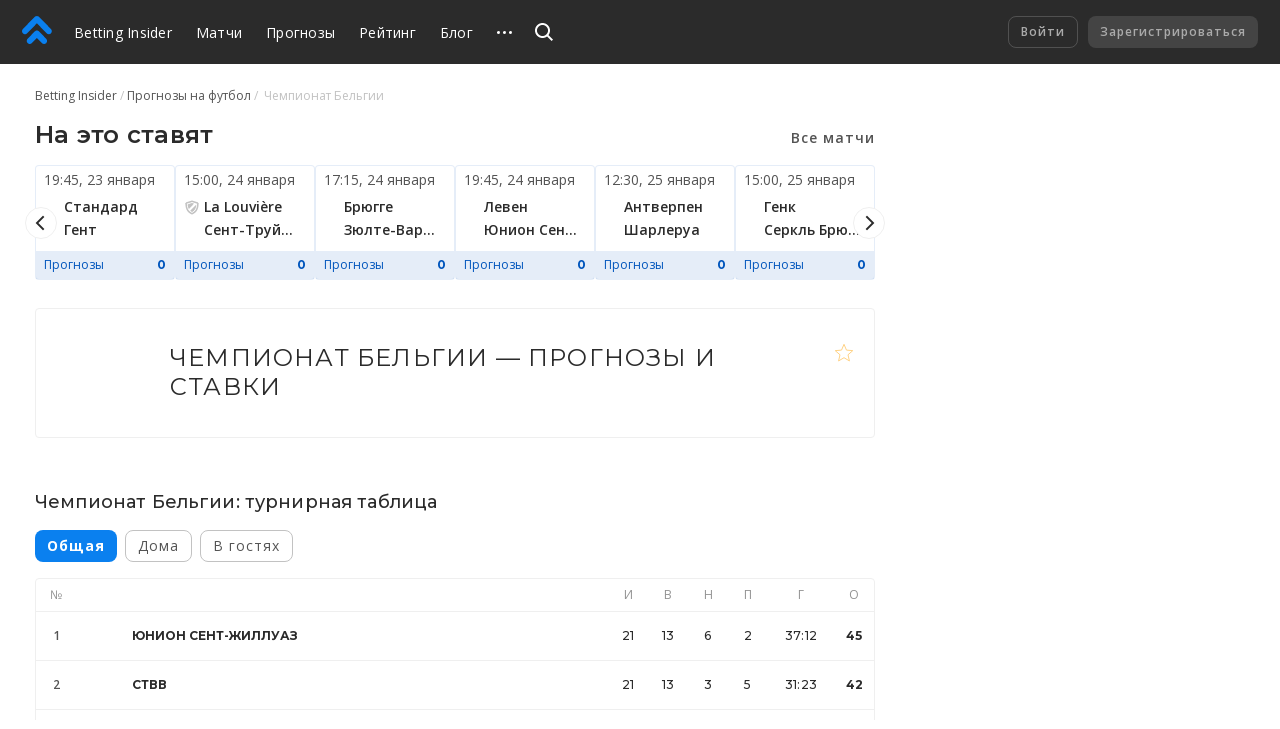

--- FILE ---
content_type: text/html
request_url: https://betting.team/football/tournament/belgian-1-division-a
body_size: 66962
content:
<!DOCTYPE html>
<html lang="ru">
    <head>
        <meta charset="utf-8" />
        <title>Чемпионат Бельгии — бесплатные прогнозы и ставки пользователей на матчи сезона. Лучшие прогнозы на сегодня и завтра от экспертов и букмекеров, матчи Чемпионат Бельгии — Betting Insider</title> <meta data-vue-meta="ssr" data-id="og:image" property="og:image" content="https://pictures.betting.team/image/7e5772f7-2e45-415f-b2b1-fdb5af42c428"><meta data-vue-meta="ssr" data-id="og:image:type" property="og:image:type" content="image/jpeg"><meta data-vue-meta="ssr" data-id="og:image:width" property="og:image:width" content="1200"><meta data-vue-meta="ssr" data-id="og:image:height" property="og:image:height" content="630"><meta data-vue-meta="ssr" data-id="og:type" property="og:type" content="website"><meta data-vue-meta="ssr" data-id="og:site_name" property="og:site_name" content="BettingInsider"><meta data-vue-meta="ssr" data-id="og:url" property="og:url" content="https://betting.team/football/tournament/belgian-1-division-a"><meta data-vue-meta="ssr" data-id="og:locale" property="og:locale" content="ru_RU"><meta data-vue-meta="ssr" data-id="fb:app_id" property="fb:app_id" content="1095513947147781"><meta data-vue-meta="ssr" data-id="twitter:site" name="twitter:site" content="@bettinginsider"><meta data-vue-meta="ssr" data-id="twitter:url" name="twitter:url" content="https://betting.team/football/tournament/belgian-1-division-a"><meta data-vue-meta="ssr" data-id="twitter:creator" name="twitter:creator" content="@sports_topbet"><meta data-vue-meta="ssr" data-id="twitter:card" property="twitter:card" content="summary_large_image"><meta data-vue-meta="ssr" data-id="apple-itunes-app" name="apple-itunes-app" content="app-id=1356073739"><meta data-vue-meta="ssr" data-id="og:title" property="og:title" content="Чемпионат Бельгии — бесплатные прогнозы и ставки пользователей на матчи сезона. Лучшие прогнозы на сегодня и завтра от экспертов и букмекеров, матчи Чемпионат Бельгии — Betting Insider"><meta data-vue-meta="ssr" data-id="twitter:title" property="twitter:title" content="Чемпионат Бельгии — бесплатные прогнозы и ставки пользователей на матчи сезона. Лучшие прогнозы на сегодня и завтра от экспертов и букмекеров, матчи Чемпионат Бельгии — Betting Insider"><meta data-vue-meta="ssr" data-id="description" name="description" content="Бесплатные прогнозы и ставки — Чемпионат Бельгии: матчи, прогнозы пользователей, экспертов букмекеров. Статистика матчей, аналитика, ставки на сегодняшние матчи турнира — Betting Insider"><meta data-vue-meta="ssr" data-id="og:description" property="og:description" content="Бесплатные прогнозы и ставки — Чемпионат Бельгии: матчи, прогнозы пользователей, экспертов букмекеров. Статистика матчей, аналитика, ставки на сегодняшние матчи турнира — Betting Insider"><meta data-vue-meta="ssr" data-id="twitter:description" property="twitter:description" content="Бесплатные прогнозы и ставки — Чемпионат Бельгии: матчи, прогнозы пользователей, экспертов букмекеров. Статистика матчей, аналитика, ставки на сегодняшние матчи турнира — Betting Insider"> <link data-vue-meta="ssr" data-id="image_src" rel="image_src" href="https://pictures.betting.team/image/7e5772f7-2e45-415f-b2b1-fdb5af42c428"><link data-vue-meta="ssr" data-id="hreflang-en" rel="alternate" href="https://betting-insider.com/football/tournament/belgian-1-division-a" hreflang="en"><link data-vue-meta="ssr" data-id="hreflang-ru" rel="alternate" href="https://betting.team/football/tournament/belgian-1-division-a" hreflang="ru"><link data-vue-meta="ssr" data-id="hreflang-ru-RU" rel="alternate" href="https://betting.team/football/tournament/belgian-1-division-a" hreflang="ru-RU"><link data-vue-meta="ssr" data-id="hreflang-ru-BY" rel="alternate" href="https://betting.team/football/tournament/belgian-1-division-a" hreflang="ru-BY"><link data-vue-meta="ssr" data-id="hreflang-ru-UA" rel="alternate" href="https://betting.team/football/tournament/belgian-1-division-a" hreflang="ru-UA"><link data-vue-meta="ssr" data-id="hreflang-ru-KZ" rel="alternate" href="https://betting.team/football/tournament/belgian-1-division-a" hreflang="ru-KZ"><link data-vue-meta="ssr" data-id="canonical" rel="canonical" href="https://betting.team/football/tournament/belgian-1-division-a">
        <meta name="mobile-web-app-capable" content="yes" />
        <meta name="apple-mobile-web-app-capable" content="yes" />
        <script>
            window.yaContextCb = window.yaContextCb || [];
        </script>
        <script src="https://yandex.ru/ads/system/context.js" async></script>
        <meta
            name="viewport"
            content="width=device-width, initial-scale=1.0, maximum-scale=1.0, user-scalable=no"
        />
        <meta name="theme-color" content="#2B2B2B" />

        <link
            rel="stylesheet"
            href="https://fonts.googleapis.com/css2?family=Montserrat:wght@400;500;600;700&display=swap"
        />
        <link
            rel="stylesheet"
            href="https://fonts.googleapis.com/css2?family=Open+Sans:wght@400;500;600;700&display=swap"
        />

        <link
            rel="shortcut icon"
            href="https://static.betting.team/favicon.png"
            type="image/x-icon"
        />

        <!-- icon for web clip -->
        <link
            href="https://static.betting.team/apple-touch-icon/apple-icon-57x57.png"
            rel="apple-touch-icon"
            sizes="57x57"
        />
        <link
            href="https://static.betting.team/apple-touch-icon/apple-icon-60x60.png"
            rel="apple-touch-icon"
            sizes="60x60"
        />
        <link
            href="https://static.betting.team/apple-touch-icon/apple-icon-72x72.png"
            rel="apple-touch-icon"
            sizes="72x72"
        />
        <link
            href="https://static.betting.team/apple-touch-icon/apple-icon-76x76.png"
            rel="apple-touch-icon"
            sizes="76x76"
        />
        <link
            href="https://static.betting.team/apple-touch-icon/apple-icon-114x114.png"
            rel="apple-touch-icon"
            sizes="114x114"
        />
        <link
            href="https://static.betting.team/apple-touch-icon/apple-icon-120x120.png"
            rel="apple-touch-icon"
            sizes="120x120"
        />
        <link
            href="https://static.betting.team/apple-touch-icon/apple-icon-144x144.png"
            rel="apple-touch-icon"
            sizes="144x144"
        />
        <link
            href="https://static.betting.team/apple-touch-icon/apple-icon-152x152.png"
            rel="apple-touch-icon"
            sizes="152x152"
        />
        <link
            href="https://static.betting.team/apple-touch-icon/apple-icon-180x180.png"
            rel="apple-touch-icon"
            sizes="180x180"
        />

        <script data-vue-meta="ssr" type="application/ld+json">{"@context":"http://schema.org/","@type":"BreadcrumbList","itemListElement":[{"@type":"ListItem","position":1,"item":{"@id":"https://betting.team/","name":"Betting Insider"}},{"@type":"ListItem","position":2,"item":{"@id":"https://betting.team/football","name":"Прогнозы на футбол"}}]}</script><script data-vue-meta="ssr" type="application/ld+json">{"@context":"https://schema.org","@type":"SportsEvent","startDate":"2026-01-23T19:45:00.000Z","name":"Стандард - Гент","url":"https://betting.team/match/2115188","homeTeam":{"@type":"SportsTeam","name":"Стандард"},"awayTeam":{"@type":"SportsTeam","name":"Гент"},"description":"Стандард — Гент: прогнозы и ставки на матч","location":{"@type":"Place","name":"Морис Дюфран","address":"Льеж"}}</script><script data-vue-meta="ssr" type="application/ld+json">{"@context":"https://schema.org","@type":"SportsEvent","startDate":"2026-01-24T15:00:00.000Z","name":"La Louvière - Сент-Труйден","url":"https://betting.team/match/2116147","homeTeam":{"@type":"SportsTeam","name":"La Louvière"},"awayTeam":{"@type":"SportsTeam","name":"Сент-Труйден"},"description":"La Louvière — Сент-Труйден: прогнозы и ставки на матч"}</script><script data-vue-meta="ssr" type="application/ld+json">{"@context":"https://schema.org","@type":"SportsEvent","startDate":"2026-01-24T17:15:00.000Z","name":"Брюгге - Зюлте-Варегем","url":"https://betting.team/match/2116206","homeTeam":{"@type":"SportsTeam","name":"Брюгге"},"awayTeam":{"@type":"SportsTeam","name":"Зюлте-Варегем"},"description":"Брюгге — Зюлте-Варегем: прогнозы и ставки на матч","location":{"@type":"Place","name":"Ян Брейдель","address":"Брюгге"}}</script><script data-vue-meta="ssr" type="application/ld+json">{"@context":"https://schema.org","@type":"SportsEvent","startDate":"2026-01-24T19:45:00.000Z","name":"Левен - Юнион Сент-Жиллуа","url":"https://betting.team/match/2116261","homeTeam":{"@type":"SportsTeam","name":"Левен"},"awayTeam":{"@type":"SportsTeam","name":"Юнион Сент-Жиллуа"},"description":"Левен — Юнион Сент-Жиллуа: прогнозы и ставки на матч","location":{"@type":"Place","name":"Ден Дреф","address":"Эверле"}}</script><script data-vue-meta="ssr" type="application/ld+json">{"@context":"https://schema.org","@type":"SportsEvent","startDate":"2026-01-25T12:30:00.000Z","name":"Антверпен - Шарлеруа","url":"https://betting.team/match/2116461","homeTeam":{"@type":"SportsTeam","name":"Антверпен"},"awayTeam":{"@type":"SportsTeam","name":"Шарлеруа"},"description":"Антверпен — Шарлеруа: прогнозы и ставки на матч","location":{"@type":"Place","name":"Босейль","address":"Дерне"}}</script><script data-vue-meta="ssr" type="application/ld+json">{"@context":"https://schema.org","@type":"SportsEvent","startDate":"2026-01-25T15:00:00.000Z","name":"Генк - Серкль Брюгге","url":"https://betting.team/match/2116518","homeTeam":{"@type":"SportsTeam","name":"Генк"},"awayTeam":{"@type":"SportsTeam","name":"Серкль Брюгге"},"description":"Генк — Серкль Брюгге: прогнозы и ставки на матч","location":{"@type":"Place","name":"Люминус Арена","address":"Генк"}}</script><script data-vue-meta="ssr" type="application/ld+json">{"@context":"https://schema.org","@type":"SportsEvent","startDate":"2026-01-25T17:30:00.000Z","name":"Андерлехт - Дендер","url":"https://betting.team/match/2116555","homeTeam":{"@type":"SportsTeam","name":"Андерлехт"},"awayTeam":{"@type":"SportsTeam","name":"Дендер"},"description":"Андерлехт — Дендер: прогнозы и ставки на матч","location":{"@type":"Place","name":"Констант Ванден Сток","address":"Брюссель"}}</script><script data-vue-meta="ssr" type="application/ld+json">{"@context":"https://schema.org","@type":"SportsEvent","startDate":"2026-01-25T18:15:00.000Z","name":"Мехелен - Вестерло","url":"https://betting.team/match/2116583","homeTeam":{"@type":"SportsTeam","name":"Мехелен"},"awayTeam":{"@type":"SportsTeam","name":"Вестерло"},"description":"Мехелен — Вестерло: прогнозы и ставки на матч","location":{"@type":"Place","name":"Аргосстадион Ахтер де Казерне","address":"Мехелен"}}</script><script data-vue-meta="ssr" type="application/ld+json">{"@context":"https://schema.org","@type":"SportsEvent","startDate":"2026-01-30T19:45:00.000Z","name":"La Louvière - Гент","url":"https://betting.team/match/2116878","homeTeam":{"@type":"SportsTeam","name":"La Louvière"},"awayTeam":{"@type":"SportsTeam","name":"Гент"},"description":"La Louvière — Гент: прогнозы и ставки на матч"}</script><script data-vue-meta="ssr" type="application/ld+json">{"@context":"https://schema.org","@type":"SportsEvent","startDate":"2026-01-31T15:00:00.000Z","name":"Серкль Брюгге - Антверпен","url":"https://betting.team/match/2116969","homeTeam":{"@type":"SportsTeam","name":"Серкль Брюгге"},"awayTeam":{"@type":"SportsTeam","name":"Антверпен"},"description":"Серкль Брюгге — Антверпен: прогнозы и ставки на матч","location":{"@type":"Place","name":"Ян Брейдель","address":"Брюгге"}}</script>

        <!-- use triple mustache for non-HTML-escaped interpolation -->
        <link rel="preload" href="https://static.betting.team/runtime~app.e9b0b3de907b92a002b2.js" as="script"><link rel="preload" href="https://static.betting.team/app.710726188f46bd4b1d79.css" as="style"><link rel="preload" href="https://static.betting.team/app.308cbc19d960ccc925d9.js" as="script"><link rel="preload" href="https://static.betting.team/9.983759b1241aa40a450c.css" as="style"><link rel="preload" href="https://static.betting.team/9.d52d1599adf16ba35a5c.js" as="script"><link rel="preload" href="https://static.betting.team/10.be70e793d5afac1ccb48.css" as="style"><link rel="preload" href="https://static.betting.team/10.87ce38f26499699a8ffa.js" as="script"><link rel="preload" href="https://static.betting.team/2.c0594598cedeee5143c4.css" as="style"><link rel="preload" href="https://static.betting.team/2.67410f3a89c938438fa8.js" as="script"><link rel="preload" href="https://static.betting.team/3.bf4c388a759c63bdf871.css" as="style"><link rel="preload" href="https://static.betting.team/3.646873bb9ae4d15c6c40.js" as="script"> <link rel="stylesheet" href="https://static.betting.team/app.710726188f46bd4b1d79.css"><link rel="stylesheet" href="https://static.betting.team/9.983759b1241aa40a450c.css"><link rel="stylesheet" href="https://static.betting.team/10.be70e793d5afac1ccb48.css"><link rel="stylesheet" href="https://static.betting.team/2.c0594598cedeee5143c4.css"><link rel="stylesheet" href="https://static.betting.team/3.bf4c388a759c63bdf871.css">
    </head>
    <body>
        <div data-server-rendered="true" id="app" class="layout" data-v-0857eac1><!----><!----><div data-v-73fbe5ee data-v-0857eac1><div data-v-9c8ca766 data-v-73fbe5ee><div class="adfox__wrapper" data-v-9c8ca766><div id="adfox_undefined" style="display:;"></div></div><div id="bi-dfp-1" style="display:none;" data-v-9c8ca766></div></div><!----></div><div class="header-wrap" data-v-5481f552 data-v-0857eac1><div data-v-9c8ca766 data-v-5481f552><div class="adfox__wrapper" data-v-9c8ca766><div id="adfox_undefined" style="display:;"></div></div><div id="bi-dfp-2" style="display:none;" data-v-9c8ca766></div></div><!----><header class="header" data-v-5481f552 data-v-5481f552><!----><a href="/" class="header__logo router-link-active" data-v-5481f552><svg width="44px" height="40px" viewBox="0 0 44 40" version="1.1" xmlns="http://www.w3.org/2000/svg" xmlns:xlink="http://www.w3.org/1999/xlink" class="ui-icon" data-v-5481f552><g transform="translate(22.000000, 20.000000) rotate(-90.000000) translate(-22.000000, -20.000000) translate(2.000000, -2.000000)"><path d="M18.0397468,18.7542161 C18.8979747,19.6114575 19.3268354,20.7352276 19.3268354,21.8589977 C19.3268354,22.9822621 18.8979747,24.1060322 18.0397468,24.9637793 L7.5035443,35.4873655 C6.64531646,36.3441011 5.52025316,36.7719632 4.3956962,36.7719632 C3.27063291,36.7719632 2.14556962,36.3441011 1.28734177,35.4858483 C-0.429113924,33.772377 -0.429113924,30.9927908 1.28734177,29.2772966 L8.71518987,21.8589977 L1.28734177,14.4401931 C-0.429113924,12.7252046 -0.429113924,9.94511264 1.28734177,8.23164138 C3.00379747,6.51614713 5.78658228,6.51665287 7.5035443,8.23062989 L18.0397468,18.7542161 Z M38.5836962,18.4387816 C39.5224304,19.3764368 39.9442025,20.6327126 39.8561013,21.8591494 C39.9442025,23.0850805 39.5224304,24.3408506 38.5836962,25.278 L21.4105316,42.431931 C20.5523038,43.2896782 19.4277468,43.718046 18.3026835,43.718046 C17.1776203,43.718046 16.052557,43.2896782 15.1948354,42.4329425 C13.4778734,40.7184598 13.4778734,37.9388736 15.1948354,36.2233793 L29.5750886,21.8591494 L15.1948354,7.49390805 C13.4778734,5.78043678 13.4778734,3.00034483 15.1948354,1.28535632 C16.9107848,-0.42862069 19.6940759,-0.42862069 21.4105316,1.28535632 L38.5836962,18.4387816 Z"></path></g></svg></a><div class="burger header__burger" data-v-72390b76 data-v-5481f552><span data-v-72390b76></span><span data-v-72390b76></span><span data-v-72390b76></span></div><nav class="menu-desktop header__menu" data-v-a0fff75a data-v-5481f552><a href="/" class="menu-desktop__link router-link-active menu-desktop__link--home" data-v-a0fff75a>
        Betting Insider
    </a><a href="/football/match" class="menu-desktop__link" data-v-a0fff75a>
        Матчи
    </a><a href="/football" class="menu-desktop__link router-link-active" data-v-a0fff75a>
        Прогнозы
    </a><a href="/rating" class="menu-desktop__link" data-v-a0fff75a>
        Рейтинг
    </a><a href="/blog" class="menu-desktop__link" data-v-a0fff75a>
        Блог
    </a><a href="/blog/guide" class="menu-desktop__link" data-v-a0fff75a>
        FAQ
    </a><a href="/wiki" class="menu-desktop__link" data-v-a0fff75a>
        База знаний
    </a><!----><div class="menu-desktop__more" data-v-a0fff75a><svg width="15" height="3" xmlns="http://www.w3.org/2000/svg" class="ui-icon" data-v-a0fff75a><path d="M13.5 3a1.5 1.5 0 110-3 1.5 1.5 0 010 3zm-6 0a1.5 1.5 0 110-3 1.5 1.5 0 010 3zm-6 0a1.5 1.5 0 110-3 1.5 1.5 0 010 3z"></path></svg><div class="the-header-drop-menu menu-desktop__drop dir-left" data-v-68f459ba data-v-a0fff75a><a href="/rating" data-v-a0fff75a>
                Рейтинг
            </a><a href="/blog" data-v-a0fff75a>
                Блог
            </a><a href="/blog/guide" data-v-a0fff75a>
                FAQ
            </a><a href="/wiki" data-v-a0fff75a>
                База знаний
            </a><!----></div></div><!----></nav><div class="header__search" data-v-5481f552><div class="search" data-v-72e33888 data-v-5481f552><div class="search__container" style="width:;" data-v-72e33888><div class="search__toggle" data-v-72e33888><svg width="18" height="18" viewBox="0 0 18 18" xmlns="http://www.w3.org/2000/svg" class="ui-icon search__pointer" data-v-72e33888><path d="M7.5 15C3.35786 15 0 11.6421 0 7.5C0 3.35786 3.35786 0 7.5 0C11.6421 0 15 3.35786 15 7.5C15 9.20858 14.4287 10.7837 13.4666 12.0448L18 16.5452L16.5858 17.9595L12.0535 13.46C10.7909 14.4261 9.21249 15 7.5 15ZM7.5 13C10.5376 13 13 10.5376 13 7.5C13 4.46243 10.5376 2 7.5 2C4.46243 2 2 4.46243 2 7.5C2 10.5376 4.46243 13 7.5 13Z"></path></svg><svg width="24" height="24" viewBox="0 0 24 24" fill="none" xmlns="http://www.w3.org/2000/svg" class="ui-icon search__close" data-v-72e33888><path fill-rule="evenodd" clip-rule="evenodd" d="M5.8324 17.0464C5.52273 17.3561 5.52273 17.8582 5.8324 18.1678C6.14207 18.4775 6.64414 18.4775 6.95381 18.1678L12.0001 13.1215L17.0464 18.1679C17.3561 18.4775 17.8582 18.4775 18.1678 18.1679C18.4775 17.8582 18.4775 17.3561 18.1678 17.0464L13.1215 12.0001L18.1679 6.95376C18.4776 6.64409 18.4776 6.14202 18.1679 5.83235C17.8582 5.52268 17.3562 5.52268 17.0465 5.83235L12.0001 10.8787L6.95376 5.83236C6.64409 5.52269 6.14202 5.52269 5.83235 5.83236C5.52268 6.14203 5.52268 6.6441 5.83235 6.95377L10.8787 12.0001L5.8324 17.0464Z"></path></svg></div><!----></div><!----><!----></div></div><div class="header__title" data-v-5481f552><a href="/" class="header__title-link router-link-active" data-v-5481f552>
                    Betting Insider
                </a></div><!----><!----><div class="profile flip-wrap header__right" data-v-02f6a628 data-v-5481f552><div class="profile__auth" data-v-02f6a628 data-v-02f6a628><button disabled="disabled" class="profile__signin" data-v-02f6a628>
                Войти
            </button><button disabled="disabled" class="profile__register" data-v-02f6a628>
                Зарегистрироваться
            </button></div><!----></div></header></div><div id="one-tap" class="one-tap-container" data-v-bc83d34e data-v-0857eac1></div><!----><div class="l-content" data-v-0857eac1><!----><div class="l-columns" data-v-0857eac1><div class="tournament-page column-main" data-v-2adb9d68 data-v-0857eac1><nav class="ui-breadcrumbs tournament-page__breadcrumbs" data-v-4db8fb2c data-v-2adb9d68><span class="ui-breadcrumbs__item" data-v-4db8fb2c><a href="/" class="ui-breadcrumbs__active" data-v-4db8fb2c><span data-v-4db8fb2c>Betting Insider</span></a></span><span class="ui-breadcrumbs__item" data-v-4db8fb2c><a href="/football" class="ui-breadcrumbs__active" data-v-4db8fb2c><span data-v-4db8fb2c>Прогнозы на футбол</span></a></span><span class="ui-breadcrumbs__item" data-v-4db8fb2c><span data-v-4db8fb2c>
            Чемпионат Бельгии
        </span></span></nav><div class="w-teaser" data-v-6611bb0e data-v-2adb9d68><div class="w-teaser__header" data-v-6611bb0e><h2 class="bi-header-4 w-teaser__title" data-v-6611bb0e>
            На это ставят
        </h2><a href="/football/match" class="w-teaser__all-link link-text-inner bi-button" data-v-6611bb0e><span data-v-6611bb0e>Все матчи</span></a></div><div class="w-teaser-swiper" data-v-6611bb0e><div class="swiper-carousel" data-v-2bf328e6><div class="swiper-container" data-v-2bf328e6><div class="swiper-wrapper"><div class="swiper-carousel__swiper-slide swiper-slide" data-v-2bf328e6><span target="_blank" class="w-teaser-card" data-v-2c84bec2><div class="w-teaser-card__header bi-body-2" data-v-2c84bec2><span class="w-teaser-card__date" data-v-2c84bec2><time itemprop="" content="2026-01-23T19:45:00.000Z" datetime="2026-01-23T19:45:00.000Z" class="ui-date" data-v-2c84bec2>19:45</time><span data-v-2c84bec2>, </span><span data-v-2c84bec2>
                23 января
            </span></span></div><div class="w-teaser-card__main" data-v-2c84bec2><div class="w-teaser-card__team" data-v-2c84bec2><span class="ui-avatar is-team is-size--xxs" data-v-d633cb00 data-v-2c84bec2><span role="img" aria-label="" class="ui-avatar__img" style="background-image:url(https://pictures.betting.team/image/b3bae530-9097-4269-aeec-b6e7d22ec8e5?w=32&amp;h=32&amp;c=1);" data-v-d633cb00></span></span><div class="w-teaser-card__team-name bi-body-2" data-v-2c84bec2>
                Стандард
            </div></div><div class="w-teaser-card__team" data-v-2c84bec2><span class="ui-avatar is-team is-size--xxs" data-v-d633cb00 data-v-2c84bec2><span role="img" aria-label="" class="ui-avatar__img" style="background-image:url(https://pictures.betting.team/image/36374388-f292-4f84-8131-d55c3379f33a?w=32&amp;h=32&amp;c=1);" data-v-d633cb00></span></span><div class="w-teaser-card__team-name bi-body-2" data-v-2c84bec2>
                Гент
            </div></div></div><div class="w-teaser-card__footer" data-v-2c84bec2><span class="w-teaser-card__bets-count bi-subtitle-1" data-v-2c84bec2>
            Прогнозы
        </span><span class="w-teaser-card__bets-count bi-overline" data-v-2c84bec2>
            0
        </span></div></span></div><div class="swiper-carousel__swiper-slide swiper-slide" data-v-2bf328e6><span target="_blank" class="w-teaser-card" data-v-2c84bec2><div class="w-teaser-card__header bi-body-2" data-v-2c84bec2><span class="w-teaser-card__date" data-v-2c84bec2><time itemprop="" content="2026-01-24T15:00:00.000Z" datetime="2026-01-24T15:00:00.000Z" class="ui-date" data-v-2c84bec2>15:00</time><span data-v-2c84bec2>, </span><span data-v-2c84bec2>
                24 января
            </span></span></div><div class="w-teaser-card__main" data-v-2c84bec2><div class="w-teaser-card__team" data-v-2c84bec2><span class="ui-avatar is-team is-size--xxs" data-v-d633cb00 data-v-2c84bec2><span role="img" aria-label="" class="ui-avatar__img default" data-v-d633cb00></span></span><div class="w-teaser-card__team-name bi-body-2" data-v-2c84bec2>
                La Louvière
            </div></div><div class="w-teaser-card__team" data-v-2c84bec2><span class="ui-avatar is-team is-size--xxs" data-v-d633cb00 data-v-2c84bec2><span role="img" aria-label="" class="ui-avatar__img" style="background-image:url(https://pictures.betting.team/image/7e4130dc-3647-4d01-b521-0e5d4578a6c7?w=32&amp;h=32&amp;c=1);" data-v-d633cb00></span></span><div class="w-teaser-card__team-name bi-body-2" data-v-2c84bec2>
                Сент-Труйден
            </div></div></div><div class="w-teaser-card__footer" data-v-2c84bec2><span class="w-teaser-card__bets-count bi-subtitle-1" data-v-2c84bec2>
            Прогнозы
        </span><span class="w-teaser-card__bets-count bi-overline" data-v-2c84bec2>
            0
        </span></div></span></div><div class="swiper-carousel__swiper-slide swiper-slide" data-v-2bf328e6><span target="_blank" class="w-teaser-card" data-v-2c84bec2><div class="w-teaser-card__header bi-body-2" data-v-2c84bec2><span class="w-teaser-card__date" data-v-2c84bec2><time itemprop="" content="2026-01-24T17:15:00.000Z" datetime="2026-01-24T17:15:00.000Z" class="ui-date" data-v-2c84bec2>17:15</time><span data-v-2c84bec2>, </span><span data-v-2c84bec2>
                24 января
            </span></span></div><div class="w-teaser-card__main" data-v-2c84bec2><div class="w-teaser-card__team" data-v-2c84bec2><span class="ui-avatar is-team is-size--xxs" data-v-d633cb00 data-v-2c84bec2><span role="img" aria-label="" class="ui-avatar__img" style="background-image:url(https://pictures.betting.team/image/30194efa-772b-47ac-a332-641c25a00c79?w=32&amp;h=32&amp;c=1);" data-v-d633cb00></span></span><div class="w-teaser-card__team-name bi-body-2" data-v-2c84bec2>
                Брюгге
            </div></div><div class="w-teaser-card__team" data-v-2c84bec2><span class="ui-avatar is-team is-size--xxs" data-v-d633cb00 data-v-2c84bec2><span role="img" aria-label="" class="ui-avatar__img" style="background-image:url(https://pictures.betting.team/image/22b98ce6-c908-47ed-87a9-273beac2dc08?w=32&amp;h=32&amp;c=1);" data-v-d633cb00></span></span><div class="w-teaser-card__team-name bi-body-2" data-v-2c84bec2>
                Зюлте-Варегем
            </div></div></div><div class="w-teaser-card__footer" data-v-2c84bec2><span class="w-teaser-card__bets-count bi-subtitle-1" data-v-2c84bec2>
            Прогнозы
        </span><span class="w-teaser-card__bets-count bi-overline" data-v-2c84bec2>
            0
        </span></div></span></div><div class="swiper-carousel__swiper-slide swiper-slide" data-v-2bf328e6><span target="_blank" class="w-teaser-card" data-v-2c84bec2><div class="w-teaser-card__header bi-body-2" data-v-2c84bec2><span class="w-teaser-card__date" data-v-2c84bec2><time itemprop="" content="2026-01-24T19:45:00.000Z" datetime="2026-01-24T19:45:00.000Z" class="ui-date" data-v-2c84bec2>19:45</time><span data-v-2c84bec2>, </span><span data-v-2c84bec2>
                24 января
            </span></span></div><div class="w-teaser-card__main" data-v-2c84bec2><div class="w-teaser-card__team" data-v-2c84bec2><span class="ui-avatar is-team is-size--xxs" data-v-d633cb00 data-v-2c84bec2><span role="img" aria-label="" class="ui-avatar__img" style="background-image:url(https://pictures.betting.team/image/e4bb502a-dee5-4f28-a442-aad977783d84?w=32&amp;h=32&amp;c=1);" data-v-d633cb00></span></span><div class="w-teaser-card__team-name bi-body-2" data-v-2c84bec2>
                Левен
            </div></div><div class="w-teaser-card__team" data-v-2c84bec2><span class="ui-avatar is-team is-size--xxs" data-v-d633cb00 data-v-2c84bec2><span role="img" aria-label="" class="ui-avatar__img" style="background-image:url(https://pictures.betting.team/image/77bfea02-598a-4f11-9eb7-18d08b15eb39?w=32&amp;h=32&amp;c=1);" data-v-d633cb00></span></span><div class="w-teaser-card__team-name bi-body-2" data-v-2c84bec2>
                Юнион Сент-Жиллуа
            </div></div></div><div class="w-teaser-card__footer" data-v-2c84bec2><span class="w-teaser-card__bets-count bi-subtitle-1" data-v-2c84bec2>
            Прогнозы
        </span><span class="w-teaser-card__bets-count bi-overline" data-v-2c84bec2>
            0
        </span></div></span></div><div class="swiper-carousel__swiper-slide swiper-slide" data-v-2bf328e6><span target="_blank" class="w-teaser-card" data-v-2c84bec2><div class="w-teaser-card__header bi-body-2" data-v-2c84bec2><span class="w-teaser-card__date" data-v-2c84bec2><time itemprop="" content="2026-01-25T12:30:00.000Z" datetime="2026-01-25T12:30:00.000Z" class="ui-date" data-v-2c84bec2>12:30</time><span data-v-2c84bec2>, </span><span data-v-2c84bec2>
                25 января
            </span></span></div><div class="w-teaser-card__main" data-v-2c84bec2><div class="w-teaser-card__team" data-v-2c84bec2><span class="ui-avatar is-team is-size--xxs" data-v-d633cb00 data-v-2c84bec2><span role="img" aria-label="" class="ui-avatar__img" style="background-image:url(https://pictures.betting.team/image/86f4127b-a483-481f-ab23-5ec17304550d?w=32&amp;h=32&amp;c=1);" data-v-d633cb00></span></span><div class="w-teaser-card__team-name bi-body-2" data-v-2c84bec2>
                Антверпен
            </div></div><div class="w-teaser-card__team" data-v-2c84bec2><span class="ui-avatar is-team is-size--xxs" data-v-d633cb00 data-v-2c84bec2><span role="img" aria-label="" class="ui-avatar__img" style="background-image:url(https://pictures.betting.team/image/30756543-e8b1-48b2-adeb-db5a8e002f2d?w=32&amp;h=32&amp;c=1);" data-v-d633cb00></span></span><div class="w-teaser-card__team-name bi-body-2" data-v-2c84bec2>
                Шарлеруа
            </div></div></div><div class="w-teaser-card__footer" data-v-2c84bec2><span class="w-teaser-card__bets-count bi-subtitle-1" data-v-2c84bec2>
            Прогнозы
        </span><span class="w-teaser-card__bets-count bi-overline" data-v-2c84bec2>
            0
        </span></div></span></div><div class="swiper-carousel__swiper-slide swiper-slide" data-v-2bf328e6><span target="_blank" class="w-teaser-card" data-v-2c84bec2><div class="w-teaser-card__header bi-body-2" data-v-2c84bec2><span class="w-teaser-card__date" data-v-2c84bec2><time itemprop="" content="2026-01-25T15:00:00.000Z" datetime="2026-01-25T15:00:00.000Z" class="ui-date" data-v-2c84bec2>15:00</time><span data-v-2c84bec2>, </span><span data-v-2c84bec2>
                25 января
            </span></span></div><div class="w-teaser-card__main" data-v-2c84bec2><div class="w-teaser-card__team" data-v-2c84bec2><span class="ui-avatar is-team is-size--xxs" data-v-d633cb00 data-v-2c84bec2><span role="img" aria-label="" class="ui-avatar__img" style="background-image:url(https://pictures.betting.team/image/15a7d7d3-5f52-4248-8489-f782bbb2d64c?w=32&amp;h=32&amp;c=1);" data-v-d633cb00></span></span><div class="w-teaser-card__team-name bi-body-2" data-v-2c84bec2>
                Генк
            </div></div><div class="w-teaser-card__team" data-v-2c84bec2><span class="ui-avatar is-team is-size--xxs" data-v-d633cb00 data-v-2c84bec2><span role="img" aria-label="" class="ui-avatar__img" style="background-image:url(https://pictures.betting.team/image/9824f682-1d1f-4e70-b0ed-18b5cf8d284f?w=32&amp;h=32&amp;c=1);" data-v-d633cb00></span></span><div class="w-teaser-card__team-name bi-body-2" data-v-2c84bec2>
                Серкль Брюгге
            </div></div></div><div class="w-teaser-card__footer" data-v-2c84bec2><span class="w-teaser-card__bets-count bi-subtitle-1" data-v-2c84bec2>
            Прогнозы
        </span><span class="w-teaser-card__bets-count bi-overline" data-v-2c84bec2>
            0
        </span></div></span></div><div class="swiper-carousel__swiper-slide swiper-slide" data-v-2bf328e6><span target="_blank" class="w-teaser-card" data-v-2c84bec2><div class="w-teaser-card__header bi-body-2" data-v-2c84bec2><span class="w-teaser-card__date" data-v-2c84bec2><time itemprop="" content="2026-01-25T17:30:00.000Z" datetime="2026-01-25T17:30:00.000Z" class="ui-date" data-v-2c84bec2>17:30</time><span data-v-2c84bec2>, </span><span data-v-2c84bec2>
                25 января
            </span></span></div><div class="w-teaser-card__main" data-v-2c84bec2><div class="w-teaser-card__team" data-v-2c84bec2><span class="ui-avatar is-team is-size--xxs" data-v-d633cb00 data-v-2c84bec2><span role="img" aria-label="" class="ui-avatar__img" style="background-image:url(https://pictures.betting.team/image/4eff619a-3e2e-4060-9886-268494f1c48e?w=32&amp;h=32&amp;c=1);" data-v-d633cb00></span></span><div class="w-teaser-card__team-name bi-body-2" data-v-2c84bec2>
                Андерлехт
            </div></div><div class="w-teaser-card__team" data-v-2c84bec2><span class="ui-avatar is-team is-size--xxs" data-v-d633cb00 data-v-2c84bec2><span role="img" aria-label="" class="ui-avatar__img" style="background-image:url(https://pictures.betting.team/image/d4463f9c-035d-4444-a3ee-c2ee2024c858?w=32&amp;h=32&amp;c=1);" data-v-d633cb00></span></span><div class="w-teaser-card__team-name bi-body-2" data-v-2c84bec2>
                Дендер
            </div></div></div><div class="w-teaser-card__footer" data-v-2c84bec2><span class="w-teaser-card__bets-count bi-subtitle-1" data-v-2c84bec2>
            Прогнозы
        </span><span class="w-teaser-card__bets-count bi-overline" data-v-2c84bec2>
            0
        </span></div></span></div><div class="swiper-carousel__swiper-slide swiper-slide" data-v-2bf328e6><span target="_blank" class="w-teaser-card" data-v-2c84bec2><div class="w-teaser-card__header bi-body-2" data-v-2c84bec2><span class="w-teaser-card__date" data-v-2c84bec2><time itemprop="" content="2026-01-25T18:15:00.000Z" datetime="2026-01-25T18:15:00.000Z" class="ui-date" data-v-2c84bec2>18:15</time><span data-v-2c84bec2>, </span><span data-v-2c84bec2>
                25 января
            </span></span></div><div class="w-teaser-card__main" data-v-2c84bec2><div class="w-teaser-card__team" data-v-2c84bec2><span class="ui-avatar is-team is-size--xxs" data-v-d633cb00 data-v-2c84bec2><span role="img" aria-label="" class="ui-avatar__img" style="background-image:url(https://pictures.betting.team/image/d37c7e85-307c-4b3c-9895-58ec5258e714?w=32&amp;h=32&amp;c=1);" data-v-d633cb00></span></span><div class="w-teaser-card__team-name bi-body-2" data-v-2c84bec2>
                Мехелен
            </div></div><div class="w-teaser-card__team" data-v-2c84bec2><span class="ui-avatar is-team is-size--xxs" data-v-d633cb00 data-v-2c84bec2><span role="img" aria-label="" class="ui-avatar__img" style="background-image:url(https://pictures.betting.team/image/f0192c52-3702-41c3-90e7-bf8f44a2a604?w=32&amp;h=32&amp;c=1);" data-v-d633cb00></span></span><div class="w-teaser-card__team-name bi-body-2" data-v-2c84bec2>
                Вестерло
            </div></div></div><div class="w-teaser-card__footer" data-v-2c84bec2><span class="w-teaser-card__bets-count bi-subtitle-1" data-v-2c84bec2>
            Прогнозы
        </span><span class="w-teaser-card__bets-count bi-overline" data-v-2c84bec2>
            0
        </span></div></span></div><div class="swiper-carousel__swiper-slide swiper-slide" data-v-2bf328e6><span target="_blank" class="w-teaser-card" data-v-2c84bec2><div class="w-teaser-card__header bi-body-2" data-v-2c84bec2><span class="w-teaser-card__date" data-v-2c84bec2><time itemprop="" content="2026-01-30T19:45:00.000Z" datetime="2026-01-30T19:45:00.000Z" class="ui-date" data-v-2c84bec2>19:45</time><span data-v-2c84bec2>, </span><span data-v-2c84bec2>
                30 января
            </span></span></div><div class="w-teaser-card__main" data-v-2c84bec2><div class="w-teaser-card__team" data-v-2c84bec2><span class="ui-avatar is-team is-size--xxs" data-v-d633cb00 data-v-2c84bec2><span role="img" aria-label="" class="ui-avatar__img default" data-v-d633cb00></span></span><div class="w-teaser-card__team-name bi-body-2" data-v-2c84bec2>
                La Louvière
            </div></div><div class="w-teaser-card__team" data-v-2c84bec2><span class="ui-avatar is-team is-size--xxs" data-v-d633cb00 data-v-2c84bec2><span role="img" aria-label="" class="ui-avatar__img" style="background-image:url(https://pictures.betting.team/image/36374388-f292-4f84-8131-d55c3379f33a?w=32&amp;h=32&amp;c=1);" data-v-d633cb00></span></span><div class="w-teaser-card__team-name bi-body-2" data-v-2c84bec2>
                Гент
            </div></div></div><div class="w-teaser-card__footer" data-v-2c84bec2><span class="w-teaser-card__bets-count bi-subtitle-1" data-v-2c84bec2>
            Прогнозы
        </span><span class="w-teaser-card__bets-count bi-overline" data-v-2c84bec2>
            0
        </span></div></span></div><div class="swiper-carousel__swiper-slide swiper-slide" data-v-2bf328e6><span target="_blank" class="w-teaser-card" data-v-2c84bec2><div class="w-teaser-card__header bi-body-2" data-v-2c84bec2><span class="w-teaser-card__date" data-v-2c84bec2><time itemprop="" content="2026-01-31T15:00:00.000Z" datetime="2026-01-31T15:00:00.000Z" class="ui-date" data-v-2c84bec2>15:00</time><span data-v-2c84bec2>, </span><span data-v-2c84bec2>
                31 января
            </span></span></div><div class="w-teaser-card__main" data-v-2c84bec2><div class="w-teaser-card__team" data-v-2c84bec2><span class="ui-avatar is-team is-size--xxs" data-v-d633cb00 data-v-2c84bec2><span role="img" aria-label="" class="ui-avatar__img" style="background-image:url(https://pictures.betting.team/image/9824f682-1d1f-4e70-b0ed-18b5cf8d284f?w=32&amp;h=32&amp;c=1);" data-v-d633cb00></span></span><div class="w-teaser-card__team-name bi-body-2" data-v-2c84bec2>
                Серкль Брюгге
            </div></div><div class="w-teaser-card__team" data-v-2c84bec2><span class="ui-avatar is-team is-size--xxs" data-v-d633cb00 data-v-2c84bec2><span role="img" aria-label="" class="ui-avatar__img" style="background-image:url(https://pictures.betting.team/image/86f4127b-a483-481f-ab23-5ec17304550d?w=32&amp;h=32&amp;c=1);" data-v-d633cb00></span></span><div class="w-teaser-card__team-name bi-body-2" data-v-2c84bec2>
                Антверпен
            </div></div></div><div class="w-teaser-card__footer" data-v-2c84bec2><span class="w-teaser-card__bets-count bi-subtitle-1" data-v-2c84bec2>
            Прогнозы
        </span><span class="w-teaser-card__bets-count bi-overline" data-v-2c84bec2>
            0
        </span></div></span></div></div></div></div><button class="w-teaser-swiper__button-prev"><svg width="24px" height="24px" viewBox="0 0 24 24" version="1.1" xmlns="http://www.w3.org/2000/svg" xmlns:xlink="http://www.w3.org/1999/xlink" class="ui-icon arrow-icon"><polygon points="6.58578644 6 8 4.58578644 15.4142136 12 8 19.4142136 6.58578644 18 12.5857864 12" transform="translate(11.000000, 12.000000) scale(-1, 1) translate(-11.000000, -12.000000)"></polygon></svg></button><button class="w-teaser-swiper__button-next"><svg width="24px" height="24px" viewBox="0 0 24 24" version="1.1" xmlns="http://www.w3.org/2000/svg" xmlns:xlink="http://www.w3.org/1999/xlink" class="ui-icon arrow-icon"><polygon points="6.58578644 6 8 4.58578644 15.4142136 12 8 19.4142136 6.58578644 18 12.5857864 12" transform="translate(11.000000, 12.000000) scale(-1, 1) translate(-11.000000, -12.000000)"></polygon></svg></button></div></div><div class="tournament-header bi-block bi-block__body mt-20 mb-20" data-v-1ab7217d data-v-2adb9d68><div class="tournament-header__aside" data-v-1ab7217d><span class="ui-avatar is-team is-size--xl" data-v-d633cb00 data-v-1ab7217d><span role="img" aria-label="" class="ui-avatar__img" style="background-image:url(https://pictures.betting.team/image/cd2d5e9d-7333-4551-9397-4da6e24c734c?w=240&amp;h=240&amp;c=1);" data-v-d633cb00></span></span><!----></div><div class="tournament-header__main" data-v-1ab7217d><h1 class="tournament-header__name bi-header-4" data-v-1ab7217d>
            Чемпионат Бельгии — прогнозы и ставки
        </h1><div class="ui-tooltip tournament-header__favorites" data-v-1ab7217d><svg xmlns="http://www.w3.org/2000/svg" viewBox="0 0 20 19" width="20" height="19" class="star tournament-header__favorites-star" data-v-79bb05d4 data-v-1ab7217d><path fill="none" stroke="#FDB333" d="M10.0000032,1.28119122 L7.53383605,7.09940252 L1.22165821,7.64101382 L6.01033248,11.7906153 L4.57509266,17.9607386 L10,14.6891329 L15.4249073,17.9607386 L13.9896675,11.7906153 L18.7783424,7.64101332 L12.4662048,7.09940252 L10.0000032,1.28119122 Z" data-v-79bb05d4></path></svg><!----></div><!----></div></div><div class="text-roll is-center is-clip" data-v-5f7f107a data-v-2adb9d68><div class="text" style="max-height:33rem;overflow:hidden;" data-v-5f7f107a><h2 class="tournament-page__subheader bi-header-6" data-v-5f7f107a data-v-2adb9d68>
            Чемпионат Бельгии: турнирная таблица
        </h2><div class="table-wrapper" data-v-57cc12d3 data-v-2adb9d68><div class="table__controls" data-v-57cc12d3><div class="table__buttons-wrapper" data-v-57cc12d3><button class="table__button table__button--selected" data-v-57cc12d3>
                Общая
            </button><button class="table__button" data-v-57cc12d3>
                Дома
            </button><button class="table__button" data-v-57cc12d3>
                В гостях
            </button></div><!----></div><div class="table bi-block" data-v-57cc12d3><div class="table__row table__row--header bi-subtitle-1" data-v-57cc12d3><span class="table__cell" data-v-57cc12d3>
                №
            </span><span data-v-57cc12d3></span><span data-v-57cc12d3></span><span class="table__cell" data-v-57cc12d3>
                И
            </span><span class="table__cell" data-v-57cc12d3>
                В
            </span><span class="table__cell" data-v-57cc12d3>
                Н
            </span><span class="table__cell" data-v-57cc12d3>
                П
            </span><span class="table__cell" data-v-57cc12d3>
                Г
            </span><span class="table__cell" data-v-57cc12d3>
                О
            </span></div><div class="table__row" data-v-57cc12d3><span class="table__cell table__cell--index bi-subtitle-2" data-v-57cc12d3>
                1
            </span><span class="ui-avatar table__cell is-user is-size--sm" data-v-d633cb00 data-v-57cc12d3><span role="img" aria-label="" class="ui-avatar__img" style="background-image:url(https://stat-pictures.tribuna.com/image/849353d7-20c2-4db2-a9a4-4adc9322fa45?height=64&amp;width=64&amp;w=64&amp;h=64&amp;c=1);" data-v-d633cb00></span></span><span class="table__cell table__cell--team-name bi-overline" data-v-57cc12d3>
                Юнион Сент-Жиллуаз
            </span><span class="table__cell bi-header-6" data-v-57cc12d3>
                21
            </span><span class="table__cell bi-header-6" data-v-57cc12d3>
                13
            </span><span class="table__cell bi-header-6" data-v-57cc12d3>
                6
            </span><span class="table__cell bi-header-6" data-v-57cc12d3>
                2
            </span><span class="table__cell bi-header-6" data-v-57cc12d3>
                37:12
            </span><span class="table__cell bi-overline" data-v-57cc12d3>
                45
            </span></div><div class="table__row" data-v-57cc12d3><span class="table__cell table__cell--index bi-subtitle-2" data-v-57cc12d3>
                2
            </span><span class="ui-avatar table__cell is-user is-size--sm" data-v-d633cb00 data-v-57cc12d3><span role="img" aria-label="" class="ui-avatar__img" style="background-image:url(https://stat-pictures.tribuna.com/image/169cfdcd-c38f-4d8d-aa24-4cec43ccd2b1?height=64&amp;width=64&amp;w=64&amp;h=64&amp;c=1);" data-v-d633cb00></span></span><span class="table__cell table__cell--team-name bi-overline" data-v-57cc12d3>
                СТВВ
            </span><span class="table__cell bi-header-6" data-v-57cc12d3>
                21
            </span><span class="table__cell bi-header-6" data-v-57cc12d3>
                13
            </span><span class="table__cell bi-header-6" data-v-57cc12d3>
                3
            </span><span class="table__cell bi-header-6" data-v-57cc12d3>
                5
            </span><span class="table__cell bi-header-6" data-v-57cc12d3>
                31:23
            </span><span class="table__cell bi-overline" data-v-57cc12d3>
                42
            </span></div><div class="table__row" data-v-57cc12d3><span class="table__cell table__cell--index bi-subtitle-2" data-v-57cc12d3>
                3
            </span><span class="ui-avatar table__cell is-user is-size--sm" data-v-d633cb00 data-v-57cc12d3><span role="img" aria-label="" class="ui-avatar__img" style="background-image:url(https://stat-pictures.tribuna.com/image/d580d89c-2bdd-47c9-89ad-75232b9dac07?height=64&amp;width=64&amp;w=64&amp;h=64&amp;c=1);" data-v-d633cb00></span></span><span class="table__cell table__cell--team-name bi-overline" data-v-57cc12d3>
                Брюгге
            </span><span class="table__cell bi-header-6" data-v-57cc12d3>
                21
            </span><span class="table__cell bi-header-6" data-v-57cc12d3>
                13
            </span><span class="table__cell bi-header-6" data-v-57cc12d3>
                2
            </span><span class="table__cell bi-header-6" data-v-57cc12d3>
                6
            </span><span class="table__cell bi-header-6" data-v-57cc12d3>
                38:25
            </span><span class="table__cell bi-overline" data-v-57cc12d3>
                41
            </span></div><div class="table__row" data-v-57cc12d3><span class="table__cell table__cell--index bi-subtitle-2" data-v-57cc12d3>
                4
            </span><span class="ui-avatar table__cell is-user is-size--sm" data-v-d633cb00 data-v-57cc12d3><span role="img" aria-label="" class="ui-avatar__img" style="background-image:url(https://stat-pictures.tribuna.com/image/80515efa-c25d-4dfa-af52-6097003ea018?height=64&amp;width=64&amp;w=64&amp;h=64&amp;c=1);" data-v-d633cb00></span></span><span class="table__cell table__cell--team-name bi-overline" data-v-57cc12d3>
                Андерлехт
            </span><span class="table__cell bi-header-6" data-v-57cc12d3>
                21
            </span><span class="table__cell bi-header-6" data-v-57cc12d3>
                10
            </span><span class="table__cell bi-header-6" data-v-57cc12d3>
                5
            </span><span class="table__cell bi-header-6" data-v-57cc12d3>
                6
            </span><span class="table__cell bi-header-6" data-v-57cc12d3>
                30:26
            </span><span class="table__cell bi-overline" data-v-57cc12d3>
                35
            </span></div><div class="table__row" data-v-57cc12d3><span class="table__cell table__cell--index bi-subtitle-2" data-v-57cc12d3>
                5
            </span><span class="ui-avatar table__cell is-user is-size--sm" data-v-d633cb00 data-v-57cc12d3><span role="img" aria-label="" class="ui-avatar__img" style="background-image:url(https://stat-pictures.tribuna.com/image/ccf6f9ab-c547-4588-9dbb-9ea7d53048e8?height=64&amp;width=64&amp;w=64&amp;h=64&amp;c=1);" data-v-d633cb00></span></span><span class="table__cell table__cell--team-name bi-overline" data-v-57cc12d3>
                Мехелен
            </span><span class="table__cell bi-header-6" data-v-57cc12d3>
                21
            </span><span class="table__cell bi-header-6" data-v-57cc12d3>
                8
            </span><span class="table__cell bi-header-6" data-v-57cc12d3>
                7
            </span><span class="table__cell bi-header-6" data-v-57cc12d3>
                6
            </span><span class="table__cell bi-header-6" data-v-57cc12d3>
                25:23
            </span><span class="table__cell bi-overline" data-v-57cc12d3>
                31
            </span></div><div class="table__row" data-v-57cc12d3><span class="table__cell table__cell--index bi-subtitle-2" data-v-57cc12d3>
                6
            </span><span class="ui-avatar table__cell is-user is-size--sm" data-v-d633cb00 data-v-57cc12d3><span role="img" aria-label="" class="ui-avatar__img" style="background-image:url(https://stat-pictures.tribuna.com/image/5b090d54-df39-436d-80f3-a0b6298e9832?height=64&amp;width=64&amp;w=64&amp;h=64&amp;c=1);" data-v-d633cb00></span></span><span class="table__cell table__cell--team-name bi-overline" data-v-57cc12d3>
                Гент
            </span><span class="table__cell bi-header-6" data-v-57cc12d3>
                21
            </span><span class="table__cell bi-header-6" data-v-57cc12d3>
                8
            </span><span class="table__cell bi-header-6" data-v-57cc12d3>
                5
            </span><span class="table__cell bi-header-6" data-v-57cc12d3>
                8
            </span><span class="table__cell bi-header-6" data-v-57cc12d3>
                32:31
            </span><span class="table__cell bi-overline" data-v-57cc12d3>
                29
            </span></div><div class="table__row" data-v-57cc12d3><span class="table__cell table__cell--index bi-subtitle-2" data-v-57cc12d3>
                7
            </span><span class="ui-avatar table__cell is-user is-size--sm" data-v-d633cb00 data-v-57cc12d3><span role="img" aria-label="" class="ui-avatar__img" style="background-image:url(https://stat-pictures.tribuna.com/image/7af227fb-5c9a-4cf3-bb1c-5d98d55d08e5?height=64&amp;width=64&amp;w=64&amp;h=64&amp;c=1);" data-v-d633cb00></span></span><span class="table__cell table__cell--team-name bi-overline" data-v-57cc12d3>
                Стандард
            </span><span class="table__cell bi-header-6" data-v-57cc12d3>
                21
            </span><span class="table__cell bi-header-6" data-v-57cc12d3>
                8
            </span><span class="table__cell bi-header-6" data-v-57cc12d3>
                3
            </span><span class="table__cell bi-header-6" data-v-57cc12d3>
                10
            </span><span class="table__cell bi-header-6" data-v-57cc12d3>
                18:25
            </span><span class="table__cell bi-overline" data-v-57cc12d3>
                27
            </span></div><div class="table__row" data-v-57cc12d3><span class="table__cell table__cell--index bi-subtitle-2" data-v-57cc12d3>
                8
            </span><span class="ui-avatar table__cell is-user is-size--sm" data-v-d633cb00 data-v-57cc12d3><span role="img" aria-label="" class="ui-avatar__img" style="background-image:url(https://stat-pictures.tribuna.com/image/8c5c0e51-3748-4211-95b7-c583caaf8023?height=64&amp;width=64&amp;w=64&amp;h=64&amp;c=1);" data-v-d633cb00></span></span><span class="table__cell table__cell--team-name bi-overline" data-v-57cc12d3>
                Антверпен
            </span><span class="table__cell bi-header-6" data-v-57cc12d3>
                21
            </span><span class="table__cell bi-header-6" data-v-57cc12d3>
                7
            </span><span class="table__cell bi-header-6" data-v-57cc12d3>
                6
            </span><span class="table__cell bi-header-6" data-v-57cc12d3>
                8
            </span><span class="table__cell bi-header-6" data-v-57cc12d3>
                24:22
            </span><span class="table__cell bi-overline" data-v-57cc12d3>
                27
            </span></div><div class="table__row" data-v-57cc12d3><span class="table__cell table__cell--index bi-subtitle-2" data-v-57cc12d3>
                9
            </span><span class="ui-avatar table__cell is-user is-size--sm" data-v-d633cb00 data-v-57cc12d3><span role="img" aria-label="" class="ui-avatar__img" style="background-image:url(https://stat-pictures.tribuna.com/image/aa6fde80-3e71-4ced-aab1-997247cffa8b?height=64&amp;width=64&amp;w=64&amp;h=64&amp;c=1);" data-v-d633cb00></span></span><span class="table__cell table__cell--team-name bi-overline" data-v-57cc12d3>
                Шарлеруа
            </span><span class="table__cell bi-header-6" data-v-57cc12d3>
                21
            </span><span class="table__cell bi-header-6" data-v-57cc12d3>
                7
            </span><span class="table__cell bi-header-6" data-v-57cc12d3>
                6
            </span><span class="table__cell bi-header-6" data-v-57cc12d3>
                8
            </span><span class="table__cell bi-header-6" data-v-57cc12d3>
                25:26
            </span><span class="table__cell bi-overline" data-v-57cc12d3>
                27
            </span></div><div class="table__row" data-v-57cc12d3><span class="table__cell table__cell--index bi-subtitle-2" data-v-57cc12d3>
                10
            </span><span class="ui-avatar table__cell is-user is-size--sm" data-v-d633cb00 data-v-57cc12d3><span role="img" aria-label="" class="ui-avatar__img" style="background-image:url(https://stat-pictures.tribuna.com/image/843b53b9-5727-45ef-81fc-69dc00490b26?height=64&amp;width=64&amp;w=64&amp;h=64&amp;c=1);" data-v-d633cb00></span></span><span class="table__cell table__cell--team-name bi-overline" data-v-57cc12d3>
                Зюлте-Варегем
            </span><span class="table__cell bi-header-6" data-v-57cc12d3>
                21
            </span><span class="table__cell bi-header-6" data-v-57cc12d3>
                6
            </span><span class="table__cell bi-header-6" data-v-57cc12d3>
                8
            </span><span class="table__cell bi-header-6" data-v-57cc12d3>
                7
            </span><span class="table__cell bi-header-6" data-v-57cc12d3>
                28:30
            </span><span class="table__cell bi-overline" data-v-57cc12d3>
                26
            </span></div><div class="table__row" data-v-57cc12d3><span class="table__cell table__cell--index bi-subtitle-2" data-v-57cc12d3>
                11
            </span><span class="ui-avatar table__cell is-user is-size--sm" data-v-d633cb00 data-v-57cc12d3><span role="img" aria-label="" class="ui-avatar__img" style="background-image:url(https://stat-pictures.tribuna.com/image/3cf7ed70-b6d4-434b-bb51-f54cfe7b3e2a?height=64&amp;width=64&amp;w=64&amp;h=64&amp;c=1);" data-v-d633cb00></span></span><span class="table__cell table__cell--team-name bi-overline" data-v-57cc12d3>
                Генк
            </span><span class="table__cell bi-header-6" data-v-57cc12d3>
                21
            </span><span class="table__cell bi-header-6" data-v-57cc12d3>
                6
            </span><span class="table__cell bi-header-6" data-v-57cc12d3>
                7
            </span><span class="table__cell bi-header-6" data-v-57cc12d3>
                8
            </span><span class="table__cell bi-header-6" data-v-57cc12d3>
                28:33
            </span><span class="table__cell bi-overline" data-v-57cc12d3>
                25
            </span></div><div class="table__row" data-v-57cc12d3><span class="table__cell table__cell--index bi-subtitle-2" data-v-57cc12d3>
                12
            </span><span class="ui-avatar table__cell is-user is-size--sm" data-v-d633cb00 data-v-57cc12d3><span role="img" aria-label="" class="ui-avatar__img" style="background-image:url(https://stat-pictures.tribuna.com/image/b2084d32-1fd4-4683-848d-0f7f6b7faa28?height=64&amp;width=64&amp;w=64&amp;h=64&amp;c=1);" data-v-d633cb00></span></span><span class="table__cell table__cell--team-name bi-overline" data-v-57cc12d3>
                Вестерло
            </span><span class="table__cell bi-header-6" data-v-57cc12d3>
                21
            </span><span class="table__cell bi-header-6" data-v-57cc12d3>
                6
            </span><span class="table__cell bi-header-6" data-v-57cc12d3>
                6
            </span><span class="table__cell bi-header-6" data-v-57cc12d3>
                9
            </span><span class="table__cell bi-header-6" data-v-57cc12d3>
                28:32
            </span><span class="table__cell bi-overline" data-v-57cc12d3>
                24
            </span></div><div class="table__row" data-v-57cc12d3><span class="table__cell table__cell--index bi-subtitle-2" data-v-57cc12d3>
                13
            </span><span class="ui-avatar table__cell is-user is-size--sm" data-v-d633cb00 data-v-57cc12d3><span role="img" aria-label="" class="ui-avatar__img" style="background-image:url(https://stat-pictures.tribuna.com/image/414920b4-21da-4821-a47d-19b6c0d0489f?height=64&amp;width=64&amp;w=64&amp;h=64&amp;c=1);" data-v-d633cb00></span></span><span class="table__cell table__cell--team-name bi-overline" data-v-57cc12d3>
                La Louvière
            </span><span class="table__cell bi-header-6" data-v-57cc12d3>
                21
            </span><span class="table__cell bi-header-6" data-v-57cc12d3>
                5
            </span><span class="table__cell bi-header-6" data-v-57cc12d3>
                8
            </span><span class="table__cell bi-header-6" data-v-57cc12d3>
                8
            </span><span class="table__cell bi-header-6" data-v-57cc12d3>
                18:23
            </span><span class="table__cell bi-overline" data-v-57cc12d3>
                23
            </span></div><div class="table__row" data-v-57cc12d3><span class="table__cell table__cell--index bi-subtitle-2" data-v-57cc12d3>
                14
            </span><span class="ui-avatar table__cell is-user is-size--sm" data-v-d633cb00 data-v-57cc12d3><span role="img" aria-label="" class="ui-avatar__img" style="background-image:url(https://stat-pictures.tribuna.com/image/b158fd03-c250-4cad-aa92-d9ee4868ec55?height=64&amp;width=64&amp;w=64&amp;h=64&amp;c=1);" data-v-d633cb00></span></span><span class="table__cell table__cell--team-name bi-overline" data-v-57cc12d3>
                Ауд-Хеверлее
            </span><span class="table__cell bi-header-6" data-v-57cc12d3>
                21
            </span><span class="table__cell bi-header-6" data-v-57cc12d3>
                5
            </span><span class="table__cell bi-header-6" data-v-57cc12d3>
                5
            </span><span class="table__cell bi-header-6" data-v-57cc12d3>
                11
            </span><span class="table__cell bi-header-6" data-v-57cc12d3>
                19:30
            </span><span class="table__cell bi-overline" data-v-57cc12d3>
                20
            </span></div><div class="table__row" data-v-57cc12d3><span class="table__cell table__cell--index bi-subtitle-2" data-v-57cc12d3>
                15
            </span><span class="ui-avatar table__cell is-user is-size--sm" data-v-d633cb00 data-v-57cc12d3><span role="img" aria-label="" class="ui-avatar__img" style="background-image:url(https://stat-pictures.tribuna.com/image/799f6211-43d2-425f-97bf-e0d2ce26b4f6?height=64&amp;width=64&amp;w=64&amp;h=64&amp;c=1);" data-v-d633cb00></span></span><span class="table__cell table__cell--team-name bi-overline" data-v-57cc12d3>
                Серкль
            </span><span class="table__cell bi-header-6" data-v-57cc12d3>
                21
            </span><span class="table__cell bi-header-6" data-v-57cc12d3>
                4
            </span><span class="table__cell bi-header-6" data-v-57cc12d3>
                8
            </span><span class="table__cell bi-header-6" data-v-57cc12d3>
                9
            </span><span class="table__cell bi-header-6" data-v-57cc12d3>
                27:30
            </span><span class="table__cell bi-overline" data-v-57cc12d3>
                20
            </span></div><div class="table__row" data-v-57cc12d3><span class="table__cell table__cell--index bi-subtitle-2" data-v-57cc12d3>
                16
            </span><span class="ui-avatar table__cell is-user is-size--sm" data-v-d633cb00 data-v-57cc12d3><span role="img" aria-label="" class="ui-avatar__img" style="background-image:url(https://stat-pictures.tribuna.com/image/c920227d-416e-4171-949d-b5db3b6cef56?height=64&amp;width=64&amp;w=64&amp;h=64&amp;c=1);" data-v-d633cb00></span></span><span class="table__cell table__cell--team-name bi-overline" data-v-57cc12d3>
                Дендер
            </span><span class="table__cell bi-header-6" data-v-57cc12d3>
                21
            </span><span class="table__cell bi-header-6" data-v-57cc12d3>
                3
            </span><span class="table__cell bi-header-6" data-v-57cc12d3>
                7
            </span><span class="table__cell bi-header-6" data-v-57cc12d3>
                11
            </span><span class="table__cell bi-header-6" data-v-57cc12d3>
                17:34
            </span><span class="table__cell bi-overline" data-v-57cc12d3>
                16
            </span></div><div class="table__footer bi-subtitle-1" data-v-57cc12d3><div class="table__legend-item" data-v-57cc12d3><div data-v-57cc12d3><strong>И:</strong> Количество игр</div></div><div class="table__legend-item" data-v-57cc12d3><div data-v-57cc12d3><strong>В:</strong> Выиграли</div></div><div class="table__legend-item" data-v-57cc12d3><div data-v-57cc12d3><strong>Н:</strong> Ничья</div></div><div class="table__legend-item" data-v-57cc12d3><div data-v-57cc12d3><strong>П:</strong> Проиграли</div></div><div class="table__legend-item" data-v-57cc12d3><div data-v-57cc12d3><strong>Г:</strong> Голы</div></div><div class="table__legend-item" data-v-57cc12d3><div data-v-57cc12d3><strong>О:</strong> Очки</div></div></div></div></div><!----></div></div><h2 class="tournament-page__subheader bi-header-6" data-v-2adb9d68>
        Прогнозы
    </h2><div class="predictions-list" data-v-0dac05e2 data-v-2adb9d68><div class="bi-infinite-list" data-v-0dac05e2><div infinite-scroll-disabled="autoLoadDisabled" infinite-scroll-distance="500"><div class="predictions-list__item bi-block--list-item" data-v-0dac05e2><div class="prediction bi-block prediction--is-win" data-v-259c6872 data-v-2adb9d68><!----><div class="prediction__header" data-v-259c6872><span class="ui-avatar prediction__team-logo is-team is-size--xxs" data-v-d633cb00 data-v-259c6872><span role="img" aria-label="" class="ui-avatar__img" style="background-image:url(https://pictures.betting.team/image/30194efa-772b-47ac-a332-641c25a00c79?w=32&amp;h=32&amp;c=1);" data-v-d633cb00></span></span><span class="ui-avatar prediction__team-logo is-team is-size--xxs" data-v-d633cb00 data-v-259c6872><span role="img" aria-label="" class="ui-avatar__img" style="background-image:url(https://pictures.betting.team/image/86f4127b-a483-481f-ab23-5ec17304550d?w=32&amp;h=32&amp;c=1);" data-v-d633cb00></span></span><a href="/match/2008896" class="match-link__wrapper prediction__teams link-dark-inner bi-overline" data-v-10046ecc data-v-259c6872>
            Брюгге - Антверпен
        </a><!----><div class="report-button" data-v-7f5f4db6 data-v-259c6872><div class="ui-tooltip" data-v-7f5f4db6><button class="report-button__report" data-v-7f5f4db6><svg width="24" height="24" viewBox="0 0 24 24" fill="#fff" xmlns="http://www.w3.org/2000/svg" class="ui-icon" data-v-7f5f4db6><path fill-rule="evenodd" clip-rule="evenodd" d="M12 20a8 8 0 1 0 0-16 8 8 0 0 0 0 16zm0-11.8a.87.87 0 0 0-.53.18.57.57 0 0 0-.22.43v3.67a.548.548 0 0 0 .22.43.86.86 0 0 0 1 0 .549.549 0 0 0 .22-.43V8.81a.57.57 0 0 0-.22-.43.86.86 0 0 0-.47-.18zm0 6.12a.76.76 0 0 0-.42.12.75.75 0 0 0-.27.34.8.8 0 0 0-.05.43c.027.146.1.28.21.38a.72.72 0 0 0 .38.21.7.7 0 0 0 .43-.05.75.75 0 0 0 .34-.27.75.75 0 0 0-.62-1.16z"></path></svg></button><!----></div></div></div><div class="prediction__body" data-v-259c6872><div class="prediction-odd bi-header-3 prediction__odd-item" data-v-5eed65ec data-v-259c6872><a href="/match/2008896/29934458" class="link-dark-inner" data-v-5eed65ec><span data-v-5eed65ec>Победит Брюгге</span></a><span data-v-5eed65ec><span class="prediction-odd__separator" data-v-5eed65ec> • </span>1.909
    </span></div><!----><div class="prediction-comment link-decoration-none prediction-comment--has-link" data-v-1c543762 data-v-259c6872><div class="text-roll prediction-comment__text is-clip" data-v-5f7f107a data-v-1c543762><div class="text" style="max-height:22rem;overflow:hidden;" data-v-5f7f107a><p class="prediction-comment__description" data-v-5f7f107a data-v-1c543762>"Брюгге" неожиданно проиграл два матча подряд в Высшей лиге, так что команде есть, что доказывать во встрече с "Антверпеном". Тем не менее, "чёрно-синие" по-прежнему  непобедимы дома и при этом остаются одним из самых результативных клубов в Бельгии. У "Антверпена" же и в Лиге чемпионов ничего не получается, и с защитой чемпионского титула дела тоже идут неважно, так что хозяева должны уверенно брать три очка.</p><!----></div></div></div></div><div class="prediction__footer" data-v-259c6872><div class="prediction__user" data-v-259c6872><span class="ui-avatar prediction__user-avatar is-user is-size--sm" data-v-d633cb00 data-v-259c6872><span role="img" aria-label="" class="ui-avatar__img" style="background-image:url(https://pictures.betting.team/image/07d6a057-8a6b-4979-8f58-7fdb30c5aab7?w=64&amp;h=64&amp;c=1);" data-v-d633cb00></span></span><div class="prediction__user-wrapper" data-v-259c6872><a href="/profile/1276946" class="prediction__user-name bi-subtitle-2 link-text-inner" data-v-259c6872>
                    Alex-André
                </a><div class="prediction__stat" data-v-259c6872><span class="prediction__roi bi-subtitle-2" data-v-259c6872>
                        -5.96% ROI
                    </span><div class="tip-shape" data-v-52000b41 data-v-259c6872><span class="tip-shape__point is-lose" data-v-52000b41></span><span class="tip-shape__point is-win" data-v-52000b41></span><span class="tip-shape__point is-return" data-v-52000b41></span><span class="tip-shape__point is-lose" data-v-52000b41></span><span class="tip-shape__point is-lose" data-v-52000b41></span></div></div></div></div><div data-v-259c6872><div class="prediction__footer-right" data-v-259c6872><!----></div></div></div><span class="bi-subtitle-3" style="padding-left:1.6rem;display:flex;justify-content:flex-end;" data-v-259c6872>
        
    </span></div></div><div class="predictions-list__item bi-block--list-item" data-v-0dac05e2><div class="prediction bi-block prediction--is-lose" data-v-259c6872 data-v-2adb9d68><!----><div class="prediction__header" data-v-259c6872><span class="ui-avatar prediction__team-logo is-team is-size--xxs" data-v-d633cb00 data-v-259c6872><span role="img" aria-label="" class="ui-avatar__img" style="background-image:url(https://pictures.betting.team/image/36374388-f292-4f84-8131-d55c3379f33a?w=32&amp;h=32&amp;c=1);" data-v-d633cb00></span></span><span class="ui-avatar prediction__team-logo is-team is-size--xxs" data-v-d633cb00 data-v-259c6872><span role="img" aria-label="" class="ui-avatar__img" style="background-image:url(https://pictures.betting.team/image/b3bae530-9097-4269-aeec-b6e7d22ec8e5?w=32&amp;h=32&amp;c=1);" data-v-d633cb00></span></span><a href="/match/1920293" class="match-link__wrapper prediction__teams link-dark-inner bi-overline" data-v-10046ecc data-v-259c6872>
            Гент - Стандард
        </a><!----><div class="report-button" data-v-7f5f4db6 data-v-259c6872><div class="ui-tooltip" data-v-7f5f4db6><button class="report-button__report" data-v-7f5f4db6><svg width="24" height="24" viewBox="0 0 24 24" fill="#fff" xmlns="http://www.w3.org/2000/svg" class="ui-icon" data-v-7f5f4db6><path fill-rule="evenodd" clip-rule="evenodd" d="M12 20a8 8 0 1 0 0-16 8 8 0 0 0 0 16zm0-11.8a.87.87 0 0 0-.53.18.57.57 0 0 0-.22.43v3.67a.548.548 0 0 0 .22.43.86.86 0 0 0 1 0 .549.549 0 0 0 .22-.43V8.81a.57.57 0 0 0-.22-.43.86.86 0 0 0-.47-.18zm0 6.12a.76.76 0 0 0-.42.12.75.75 0 0 0-.27.34.8.8 0 0 0-.05.43c.027.146.1.28.21.38a.72.72 0 0 0 .38.21.7.7 0 0 0 .43-.05.75.75 0 0 0 .34-.27.75.75 0 0 0-.62-1.16z"></path></svg></button><!----></div></div></div><div class="prediction__body" data-v-259c6872><div class="prediction-odd bi-header-3 prediction__odd-item" data-v-5eed65ec data-v-259c6872><a href="/match/1920293/28962113" class="link-dark-inner" data-v-5eed65ec><span data-v-5eed65ec>Гент тотал больше 1.5</span></a><span data-v-5eed65ec><span class="prediction-odd__separator" data-v-5eed65ec> • </span>1.666
    </span></div><div class="predictions-facts prediction__facts--has-description" data-v-eb33274a data-v-259c6872><div class="predictions-facts__title bi-overline" data-v-eb33274a>
        Факты:
    </div><p class="predictions-facts__fact bi-subtitle-1" data-v-eb33274a>
         😳 «Стандард» проигрывает в 4 встречах кряду 
    </p><p class="predictions-facts__fact bi-subtitle-1" data-v-eb33274a>
        😳 В последних 5 играх «Гент» забивает в среднем по 4 гола за матч
    </p></div><div class="prediction-comment link-decoration-none prediction-comment--has-link" data-v-1c543762 data-v-259c6872><div class="text-roll prediction-comment__text is-clip" data-v-5f7f107a data-v-1c543762><div class="text" style="max-height:22rem;overflow:hidden;" data-v-5f7f107a><p class="prediction-comment__description" data-v-5f7f107a data-v-1c543762>Чемпионат Бельгии возобновляется топовым матчем — «Гент» сыграет со «Стандардом»! Да, пока «Гент» идет на пятом месте в таблице, зато на данный момент статистика у клуба отличная: 7 побед кряду и всего один пропущенный гол за этот отрезок. К тому же в последних 5 играх «Гент» забивает в среднем по 4 гола за матч. <br><br>У «Стандарда» дела идут гораздо хуже. Во-первых, гости проиграли в трех товарищеских матчах кряду, а в последней встрече вылетели из Кубка Бельгии от «Антверпена» (0:4). Грубо говоря, шансов против такого заряженного «Гента» будет очень мало. <br><br>Судя по последней статистике забитых голов «Гента», я поставлю на индивидуальный тотал хозяев. Возьму ставку ИТ1Б (1,5) за 1.66 — очень даже высокий кэф на два гола дома.</p><!----></div></div></div></div><div class="prediction__footer" data-v-259c6872><div class="prediction__user" data-v-259c6872><span class="ui-avatar prediction__user-avatar is-user is-size--sm" data-v-d633cb00 data-v-259c6872><span role="img" aria-label="" class="ui-avatar__img" style="background-image:url(https://pictures.betting.team/image/eb6a6da9-8d86-4c37-82a2-e781a3792f14?w=64&amp;h=64&amp;c=1);" data-v-d633cb00></span></span><div class="prediction__user-wrapper" data-v-259c6872><a href="/profile/757219" class="prediction__user-name bi-subtitle-2 link-text-inner" data-v-259c6872>
                    Салаир Тигр
                </a><div class="prediction__stat" data-v-259c6872><span class="prediction__roi bi-subtitle-2" data-v-259c6872>
                        -10.27% ROI
                    </span><div class="tip-shape" data-v-52000b41 data-v-259c6872><span class="tip-shape__point is-lose" data-v-52000b41></span><span class="tip-shape__point is-win" data-v-52000b41></span><span class="tip-shape__point is-lose" data-v-52000b41></span><span class="tip-shape__point is-lose" data-v-52000b41></span><span class="tip-shape__point is-lose" data-v-52000b41></span></div></div></div></div><div data-v-259c6872><div class="prediction__footer-right" data-v-259c6872><!----></div></div></div><span class="bi-subtitle-3" style="padding-left:1.6rem;display:flex;justify-content:flex-end;" data-v-259c6872>
        
    </span></div></div><div class="predictions-list__item bi-block--list-item" data-v-0dac05e2><div class="prediction bi-block prediction--is-win" data-v-259c6872 data-v-2adb9d68><!----><div class="prediction__header" data-v-259c6872><span class="ui-avatar prediction__team-logo is-team is-size--xxs" data-v-d633cb00 data-v-259c6872><span role="img" aria-label="" class="ui-avatar__img" style="background-image:url(https://pictures.betting.team/image/15a7d7d3-5f52-4248-8489-f782bbb2d64c?w=32&amp;h=32&amp;c=1);" data-v-d633cb00></span></span><span class="ui-avatar prediction__team-logo is-team is-size--xxs" data-v-d633cb00 data-v-259c6872><span role="img" aria-label="" class="ui-avatar__img" style="background-image:url(https://pictures.betting.team/image/30194efa-772b-47ac-a332-641c25a00c79?w=32&amp;h=32&amp;c=1);" data-v-d633cb00></span></span><a href="/match/1923215" class="match-link__wrapper prediction__teams link-dark-inner bi-overline" data-v-10046ecc data-v-259c6872>
            Генк - Брюгге
        </a><!----><div class="report-button" data-v-7f5f4db6 data-v-259c6872><div class="ui-tooltip" data-v-7f5f4db6><button class="report-button__report" data-v-7f5f4db6><svg width="24" height="24" viewBox="0 0 24 24" fill="#fff" xmlns="http://www.w3.org/2000/svg" class="ui-icon" data-v-7f5f4db6><path fill-rule="evenodd" clip-rule="evenodd" d="M12 20a8 8 0 1 0 0-16 8 8 0 0 0 0 16zm0-11.8a.87.87 0 0 0-.53.18.57.57 0 0 0-.22.43v3.67a.548.548 0 0 0 .22.43.86.86 0 0 0 1 0 .549.549 0 0 0 .22-.43V8.81a.57.57 0 0 0-.22-.43.86.86 0 0 0-.47-.18zm0 6.12a.76.76 0 0 0-.42.12.75.75 0 0 0-.27.34.8.8 0 0 0-.05.43c.027.146.1.28.21.38a.72.72 0 0 0 .38.21.7.7 0 0 0 .43-.05.75.75 0 0 0 .34-.27.75.75 0 0 0-.62-1.16z"></path></svg></button><!----></div></div></div><div class="prediction__body" data-v-259c6872><div class="prediction-odd bi-header-3 prediction__odd-item" data-v-5eed65ec data-v-259c6872><a href="/match/1923215/29027072" class="link-dark-inner" data-v-5eed65ec><span data-v-5eed65ec>Тотал больше 2.5</span></a><span data-v-5eed65ec><span class="prediction-odd__separator" data-v-5eed65ec> • </span>1.615
    </span></div><!----><div class="prediction-comment link-decoration-none prediction-comment--has-link" data-v-1c543762 data-v-259c6872><div class="text-roll prediction-comment__text is-clip" data-v-5f7f107a data-v-1c543762><div class="text" style="max-height:22rem;overflow:hidden;" data-v-5f7f107a><p class="prediction-comment__description" data-v-5f7f107a data-v-1c543762>Начну с того, что вот буквально неделю назад был уволен Карл Хоэфкенс, который впервые вывел коллектив в плей-офф Лиги Чемпионов. Вместо него назначили Скотта Паркера, который возглавлял Борнмут.<br><br>В этом сезоне у «Брюгге» десять побед на их счету, четыре ничья и четыре обидных поражения. Сначала парни проиграли «Эйпену» (1:2), который имеет всего три победы и находится в зоне вылета, затем отдали очки «Стандарту» (0:3), «Генту» (0:2) и новичку лиги «Вестерло» (0:2), который крушит всех топов этого сезона. Возможно, в этих матчах всему виной стала усталость игроков после отличного выступления Лиги Чемпионов, где команда впервые обеспечила себе путевку в плей-офф. В последней игре чемпионата, команда сыграла вничью с «Левеном» (1:1).<br><br>Помимо этого, команда с трудом добилась выхода в 1/8 национального кубка, обыграв в дополнительное время «Патро Эйсден» (2:0).<br><br>За летнее трансферное окно «Брюгге» потерял двух отличных игроков. Перспективный нападающий Лои Опенда перешел в французский «Ланс». Следом за ним, в «Милан» отправился Шарль де Кетеларе, который был важным звеном атаки в последние два сезона.<br><br>Травмированные: Роман Яремчук и Матс Ритс.</p><!----></div></div></div></div><div class="prediction__footer" data-v-259c6872><div class="prediction__user" data-v-259c6872><span class="ui-avatar prediction__user-avatar is-user is-size--sm" data-v-d633cb00 data-v-259c6872><span role="img" aria-label="" class="ui-avatar__img" style="background-image:url(https://pictures.betting.team/image/cd2155a1-0f2b-45f7-8ddd-ce121bf16300?w=64&amp;h=64&amp;c=1);" data-v-d633cb00></span></span><div class="prediction__user-wrapper" data-v-259c6872><a href="/profile/2201329" class="prediction__user-name bi-subtitle-2 link-text-inner" data-v-259c6872>
                    хмули
                </a><div class="prediction__stat" data-v-259c6872><span class="prediction__roi bi-subtitle-2" data-v-259c6872>
                        -2.51% ROI
                    </span><div class="tip-shape" data-v-52000b41 data-v-259c6872><span class="tip-shape__point is-lose" data-v-52000b41></span><span class="tip-shape__point is-lose" data-v-52000b41></span><span class="tip-shape__point is-lose" data-v-52000b41></span><span class="tip-shape__point is-win" data-v-52000b41></span><span class="tip-shape__point is-lose" data-v-52000b41></span></div></div></div></div><div data-v-259c6872><div class="prediction__footer-right" data-v-259c6872><!----></div></div></div><span class="bi-subtitle-3" style="padding-left:1.6rem;display:flex;justify-content:flex-end;" data-v-259c6872>
        
    </span></div></div><div class="predictions-list__item bi-block--list-item" data-v-0dac05e2><div class="prediction bi-block prediction--is-lose" data-v-259c6872 data-v-2adb9d68><!----><div class="prediction__header" data-v-259c6872><span class="ui-avatar prediction__team-logo is-team is-size--xxs" data-v-d633cb00 data-v-259c6872><span role="img" aria-label="" class="ui-avatar__img" style="background-image:url(https://pictures.betting.team/image/4b884aab-1781-469e-88d4-37b8bb73799c?w=32&amp;h=32&amp;c=1);" data-v-d633cb00></span></span><span class="ui-avatar prediction__team-logo is-team is-size--xxs" data-v-d633cb00 data-v-259c6872><span role="img" aria-label="" class="ui-avatar__img" style="background-image:url(https://pictures.betting.team/image/4eff619a-3e2e-4060-9886-268494f1c48e?w=32&amp;h=32&amp;c=1);" data-v-d633cb00></span></span><a href="/match/1925498" class="match-link__wrapper prediction__teams link-dark-inner bi-overline" data-v-10046ecc data-v-259c6872>
            Остенде - Андерлехт
        </a><!----><div class="report-button" data-v-7f5f4db6 data-v-259c6872><div class="ui-tooltip" data-v-7f5f4db6><button class="report-button__report" data-v-7f5f4db6><svg width="24" height="24" viewBox="0 0 24 24" fill="#fff" xmlns="http://www.w3.org/2000/svg" class="ui-icon" data-v-7f5f4db6><path fill-rule="evenodd" clip-rule="evenodd" d="M12 20a8 8 0 1 0 0-16 8 8 0 0 0 0 16zm0-11.8a.87.87 0 0 0-.53.18.57.57 0 0 0-.22.43v3.67a.548.548 0 0 0 .22.43.86.86 0 0 0 1 0 .549.549 0 0 0 .22-.43V8.81a.57.57 0 0 0-.22-.43.86.86 0 0 0-.47-.18zm0 6.12a.76.76 0 0 0-.42.12.75.75 0 0 0-.27.34.8.8 0 0 0-.05.43c.027.146.1.28.21.38a.72.72 0 0 0 .38.21.7.7 0 0 0 .43-.05.75.75 0 0 0 .34-.27.75.75 0 0 0-.62-1.16z"></path></svg></button><!----></div></div></div><div class="prediction__body" data-v-259c6872><div class="prediction-odd bi-header-3 prediction__odd-item" data-v-5eed65ec data-v-259c6872><a href="/match/1925498/29134337" class="link-dark-inner" data-v-5eed65ec><span data-v-5eed65ec>Обе команды забьют и тотал больше 2.5 - Да</span></a><span data-v-5eed65ec><span class="prediction-odd__separator" data-v-5eed65ec> • </span>2.16
    </span></div><!----><div class="prediction-comment link-decoration-none prediction-comment--has-link" data-v-1c543762 data-v-259c6872><div class="text-roll prediction-comment__text is-clip" data-v-5f7f107a data-v-1c543762><div class="text" style="max-height:22rem;overflow:hidden;" data-v-5f7f107a><p class="prediction-comment__description" data-v-5f7f107a data-v-1c543762>Сегодня сыграем ещё в Бельгии, где состоится матч между двумя забивными командами. Остенде на дне, пропустилис 51  мяч за 23 встречи. Андерлехт же тоже проваливает сезон и расположился на 11 строчке, команда в среднем пропускает и забивает по 1.5 мяча за игру. <br>Остенде дома забивал всем кроме Антверпена, который очень хорош в обороне, но даже там были шансы, как и в игре с Сент-Трейденом, там можно сказать сильно не повезло хозяевам. Андерлехт, кстати, в гостевых встречах не забил как раз в игре с Антверпеном. В остальном команда стабильно забивает 1-2 раза на выезде и против худшей обороны лиги должна забивать. <br>Вижу тут размен мячами и открытую игру.</p><!----></div></div></div></div><div class="prediction__footer" data-v-259c6872><div class="prediction__user" data-v-259c6872><span class="ui-avatar prediction__user-avatar is-user is-size--sm" data-v-d633cb00 data-v-259c6872><span role="img" aria-label="" class="ui-avatar__img" style="background-image:url(https://pictures.betting.team/image/975d9062-f9f1-4617-96a2-0fb314bb35ec?w=64&amp;h=64&amp;c=1);" data-v-d633cb00></span></span><div class="prediction__user-wrapper" data-v-259c6872><a href="/profile/2273016" class="prediction__user-name bi-subtitle-2 link-text-inner" data-v-259c6872>
                    НачМедоффф
                </a><div class="prediction__stat" data-v-259c6872><span class="prediction__roi bi-subtitle-2" data-v-259c6872>
                        -0.78% ROI
                    </span><div class="tip-shape" data-v-52000b41 data-v-259c6872><span class="tip-shape__point is-win" data-v-52000b41></span><span class="tip-shape__point is-lose" data-v-52000b41></span><span class="tip-shape__point is-lose" data-v-52000b41></span><span class="tip-shape__point is-lose" data-v-52000b41></span><span class="tip-shape__point is-lose" data-v-52000b41></span></div></div></div></div><div data-v-259c6872><div class="prediction__footer-right" data-v-259c6872><!----></div></div></div><span class="bi-subtitle-3" style="padding-left:1.6rem;display:flex;justify-content:flex-end;" data-v-259c6872>
        
    </span></div></div><div class="predictions-list__item bi-block--list-item" data-v-0dac05e2><div class="prediction bi-block prediction--is-lose" data-v-259c6872 data-v-2adb9d68><!----><div class="prediction__header" data-v-259c6872><span class="ui-avatar prediction__team-logo is-team is-size--xxs" data-v-d633cb00 data-v-259c6872><span role="img" aria-label="" class="ui-avatar__img" style="background-image:url(https://pictures.betting.team/image/9824f682-1d1f-4e70-b0ed-18b5cf8d284f?w=32&amp;h=32&amp;c=1);" data-v-d633cb00></span></span><span class="ui-avatar prediction__team-logo is-team is-size--xxs" data-v-d633cb00 data-v-259c6872><span role="img" aria-label="" class="ui-avatar__img" style="background-image:url(https://pictures.betting.team/image/15a7d7d3-5f52-4248-8489-f782bbb2d64c?w=32&amp;h=32&amp;c=1);" data-v-d633cb00></span></span><a href="/match/1934520" class="match-link__wrapper prediction__teams link-dark-inner bi-overline" data-v-10046ecc data-v-259c6872>
            Серкль Брюгге - Генк
        </a><!----><div class="report-button" data-v-7f5f4db6 data-v-259c6872><div class="ui-tooltip" data-v-7f5f4db6><button class="report-button__report" data-v-7f5f4db6><svg width="24" height="24" viewBox="0 0 24 24" fill="#fff" xmlns="http://www.w3.org/2000/svg" class="ui-icon" data-v-7f5f4db6><path fill-rule="evenodd" clip-rule="evenodd" d="M12 20a8 8 0 1 0 0-16 8 8 0 0 0 0 16zm0-11.8a.87.87 0 0 0-.53.18.57.57 0 0 0-.22.43v3.67a.548.548 0 0 0 .22.43.86.86 0 0 0 1 0 .549.549 0 0 0 .22-.43V8.81a.57.57 0 0 0-.22-.43.86.86 0 0 0-.47-.18zm0 6.12a.76.76 0 0 0-.42.12.75.75 0 0 0-.27.34.8.8 0 0 0-.05.43c.027.146.1.28.21.38a.72.72 0 0 0 .38.21.7.7 0 0 0 .43-.05.75.75 0 0 0 .34-.27.75.75 0 0 0-.62-1.16z"></path></svg></button><!----></div></div></div><div class="prediction__body" data-v-259c6872><div class="prediction-odd bi-header-3 prediction__odd-item" data-v-5eed65ec data-v-259c6872><a href="/match/1934520/29305468" class="link-dark-inner" data-v-5eed65ec><span data-v-5eed65ec>Тотал больше 2.5</span></a><span data-v-5eed65ec><span class="prediction-odd__separator" data-v-5eed65ec> • </span>1.666
    </span></div><!----><div class="prediction-comment link-decoration-none prediction-comment--has-link" data-v-1c543762 data-v-259c6872><div class="text-roll prediction-comment__text is-clip" data-v-5f7f107a data-v-1c543762><div class="text" style="max-height:22rem;overflow:hidden;" data-v-5f7f107a><p class="prediction-comment__description" data-v-5f7f107a data-v-1c543762>Серкль Брюгге добрались до зоны лиги Европы. Теперь же им нужен всего лишь набор очков. Серкль находится на 8 месте с 40 очками у Андерлехта 39. Серкль последнюю игру сдали андерлехту.<br><br>В очных встречах пробивается тотал 2,5 б и обе забьют в 4 из 5 игр. Серкль не забил Генку в гостевой игре. <br><br>Генк все также держит *фишку* в чемпионате Бельгии занимая 1 строчку с 67 очками. У ближайшего преследователя - Юнион джулиуз 62 очка.</p><!----></div></div></div></div><div class="prediction__footer" data-v-259c6872><div class="prediction__user" data-v-259c6872><span class="ui-avatar prediction__user-avatar is-user is-size--sm" data-v-d633cb00 data-v-259c6872><span role="img" aria-label="" class="ui-avatar__img" style="background-image:url(https://pictures.betting.team/image/d0c1d166-e4b4-412c-b720-c9017f2b44d3?w=64&amp;h=64&amp;c=1);" data-v-d633cb00></span></span><div class="prediction__user-wrapper" data-v-259c6872><a href="/profile/2273180" class="prediction__user-name bi-subtitle-2 link-text-inner" data-v-259c6872>
                    ставим *железо*
                </a><div class="prediction__stat" data-v-259c6872><span class="prediction__roi bi-subtitle-2" data-v-259c6872>
                        -1.85% ROI
                    </span><div class="tip-shape" data-v-52000b41 data-v-259c6872><span class="tip-shape__point is-win" data-v-52000b41></span><span class="tip-shape__point is-lose" data-v-52000b41></span><span class="tip-shape__point is-lose" data-v-52000b41></span><span class="tip-shape__point is-win" data-v-52000b41></span><span class="tip-shape__point is-lose" data-v-52000b41></span></div></div></div></div><div data-v-259c6872><div class="prediction__footer-right" data-v-259c6872><!----></div></div></div><span class="bi-subtitle-3" style="padding-left:1.6rem;display:flex;justify-content:flex-end;" data-v-259c6872>
        
    </span></div></div><div class="predictions-list__item bi-block--list-item" data-v-0dac05e2><div class="prediction bi-block prediction--is-lose" data-v-259c6872 data-v-2adb9d68><!----><div class="prediction__header" data-v-259c6872><span class="ui-avatar prediction__team-logo is-team is-size--xxs" data-v-d633cb00 data-v-259c6872><span role="img" aria-label="" class="ui-avatar__img" style="background-image:url(https://pictures.betting.team/image/36374388-f292-4f84-8131-d55c3379f33a?w=32&amp;h=32&amp;c=1);" data-v-d633cb00></span></span><span class="ui-avatar prediction__team-logo is-team is-size--xxs" data-v-d633cb00 data-v-259c6872><span role="img" aria-label="" class="ui-avatar__img" style="background-image:url(https://pictures.betting.team/image/b3bae530-9097-4269-aeec-b6e7d22ec8e5?w=32&amp;h=32&amp;c=1);" data-v-d633cb00></span></span><a href="/match/1920293" class="match-link__wrapper prediction__teams link-dark-inner bi-overline" data-v-10046ecc data-v-259c6872>
            Гент - Стандард
        </a><!----><div class="report-button" data-v-7f5f4db6 data-v-259c6872><div class="ui-tooltip" data-v-7f5f4db6><button class="report-button__report" data-v-7f5f4db6><svg width="24" height="24" viewBox="0 0 24 24" fill="#fff" xmlns="http://www.w3.org/2000/svg" class="ui-icon" data-v-7f5f4db6><path fill-rule="evenodd" clip-rule="evenodd" d="M12 20a8 8 0 1 0 0-16 8 8 0 0 0 0 16zm0-11.8a.87.87 0 0 0-.53.18.57.57 0 0 0-.22.43v3.67a.548.548 0 0 0 .22.43.86.86 0 0 0 1 0 .549.549 0 0 0 .22-.43V8.81a.57.57 0 0 0-.22-.43.86.86 0 0 0-.47-.18zm0 6.12a.76.76 0 0 0-.42.12.75.75 0 0 0-.27.34.8.8 0 0 0-.05.43c.027.146.1.28.21.38a.72.72 0 0 0 .38.21.7.7 0 0 0 .43-.05.75.75 0 0 0 .34-.27.75.75 0 0 0-.62-1.16z"></path></svg></button><!----></div></div></div><div class="prediction__body" data-v-259c6872><div class="prediction-odd bi-header-3 prediction__odd-item" data-v-5eed65ec data-v-259c6872><a href="/match/1920293/28967617" class="link-dark-inner" data-v-5eed65ec><span data-v-5eed65ec>Победит Гент</span></a><span data-v-5eed65ec><span class="prediction-odd__separator" data-v-5eed65ec> • </span>1.42
    </span></div><!----><div class="prediction-comment link-decoration-none prediction-comment--has-link" data-v-1c543762 data-v-259c6872><div class="text-roll prediction-comment__text is-clip" data-v-5f7f107a data-v-1c543762><div class="text" style="max-height:22rem;overflow:hidden;" data-v-5f7f107a><p class="prediction-comment__description" data-v-5f7f107a data-v-1c543762>На данный момент статистика личных встреч насчитывает 51 матч, в которых команда Генк выходила победителем 14 раз, команда Стандард была сильнее в 24 играх, а в 13 встречах клубы не смогли выявить победителя. В последний раз они выявляли победителя {lastMatch.match_date} и после финального свистка счет на табло был 2:0. Команды имеют неплохую статистику забитых мячей в личных встречах - 49-70. Но все же более важно в какой форме команды подходят к очному противостоянию.</p><!----></div></div></div></div><div class="prediction__footer" data-v-259c6872><div class="prediction__user" data-v-259c6872><span class="ui-avatar prediction__user-avatar is-user is-size--sm" data-v-d633cb00 data-v-259c6872><span role="img" aria-label="" class="ui-avatar__img default" data-v-d633cb00></span></span><div class="prediction__user-wrapper" data-v-259c6872><a href="/profile/2263216" class="prediction__user-name bi-subtitle-2 link-text-inner" data-v-259c6872>
                    Uytrewq88iura
                </a><div class="prediction__stat" data-v-259c6872><span class="prediction__roi bi-subtitle-2" data-v-259c6872>
                        -2.49% ROI
                    </span><div class="tip-shape" data-v-52000b41 data-v-259c6872><span class="tip-shape__point is-lose" data-v-52000b41></span><span class="tip-shape__point is-lose" data-v-52000b41></span><span class="tip-shape__point is-lose" data-v-52000b41></span><span class="tip-shape__point is-win" data-v-52000b41></span><span class="tip-shape__point is-lose" data-v-52000b41></span></div></div></div></div><div data-v-259c6872><div class="prediction__footer-right" data-v-259c6872><!----></div></div></div><span class="bi-subtitle-3" style="padding-left:1.6rem;display:flex;justify-content:flex-end;" data-v-259c6872>
        
    </span></div></div><div class="predictions-list__item bi-block--list-item" data-v-0dac05e2><div class="prediction bi-block prediction--is-win" data-v-259c6872 data-v-2adb9d68><!----><div class="prediction__header" data-v-259c6872><span class="ui-avatar prediction__team-logo is-team is-size--xxs" data-v-d633cb00 data-v-259c6872><span role="img" aria-label="" class="ui-avatar__img" style="background-image:url(https://pictures.betting.team/image/36374388-f292-4f84-8131-d55c3379f33a?w=32&amp;h=32&amp;c=1);" data-v-d633cb00></span></span><span class="ui-avatar prediction__team-logo is-team is-size--xxs" data-v-d633cb00 data-v-259c6872><span role="img" aria-label="" class="ui-avatar__img" style="background-image:url(https://pictures.betting.team/image/b138923d-b7f0-4db5-8e21-3e81ed03db85?w=32&amp;h=32&amp;c=1);" data-v-d633cb00></span></span><a href="/match/2085736" class="match-link__wrapper prediction__teams link-dark-inner bi-overline" data-v-10046ecc data-v-259c6872>
            Гент - Берсхот
        </a><!----><div class="report-button" data-v-7f5f4db6 data-v-259c6872><div class="ui-tooltip" data-v-7f5f4db6><button class="report-button__report" data-v-7f5f4db6><svg width="24" height="24" viewBox="0 0 24 24" fill="#fff" xmlns="http://www.w3.org/2000/svg" class="ui-icon" data-v-7f5f4db6><path fill-rule="evenodd" clip-rule="evenodd" d="M12 20a8 8 0 1 0 0-16 8 8 0 0 0 0 16zm0-11.8a.87.87 0 0 0-.53.18.57.57 0 0 0-.22.43v3.67a.548.548 0 0 0 .22.43.86.86 0 0 0 1 0 .549.549 0 0 0 .22-.43V8.81a.57.57 0 0 0-.22-.43.86.86 0 0 0-.47-.18zm0 6.12a.76.76 0 0 0-.42.12.75.75 0 0 0-.27.34.8.8 0 0 0-.05.43c.027.146.1.28.21.38a.72.72 0 0 0 .38.21.7.7 0 0 0 .43-.05.75.75 0 0 0 .34-.27.75.75 0 0 0-.62-1.16z"></path></svg></button><!----></div></div></div><div class="prediction__body" data-v-259c6872><div class="prediction-odd bi-header-3 prediction__odd-item" data-v-5eed65ec data-v-259c6872><a href="/match/2085736/30923216" class="link-dark-inner" data-v-5eed65ec><span data-v-5eed65ec>Победит Гент</span></a><span data-v-5eed65ec><span class="prediction-odd__separator" data-v-5eed65ec> • </span>1.61
    </span></div><!----><div class="prediction-comment link-decoration-none prediction-comment--has-link" data-v-1c543762 data-v-259c6872><div class="text-roll prediction-comment__text is-clip" data-v-5f7f107a data-v-1c543762><div class="text" style="max-height:22rem;overflow:hidden;" data-v-5f7f107a><p class="prediction-comment__description" data-v-5f7f107a data-v-1c543762>​​Гент — Берхост <br>Бельгия Высшая Лига | 15:30(МСК) <br><br>Вчера день не задался. Сегодня постараемся все поправить. Расписывать времени нет, так как матч стартует через час. <br><br>Для Гента матч важный и должен быть довольно простым. Потому что в Конферении их путешествие закончилось — 0:3 против Бетиса уже не отыграть. А вот в нац. чемпионате очки необходимы — всего 2 очка отделяют их от зоны вылета в конференцию, поэтому надо поднажать. Тем более против них худшая команда лиги на данный момент, которая помимо того, что только в этом сезоне вышли в Высшую лигу, так еще и ужаснее некуда играют в гостевых встречах: 31 гол пропустили за 7 матчей — это почти 5 мячей в среднем за матч. <br><br>Короче не знаю, что должно произойти, чтобы Гент этот матч не забрали. Так же можно взять 1.5Б на голы хозяев, но здесь результат важнее чем результативность. <br><br>Прогноз: Победа *******1</p><!----></div></div></div></div><div class="prediction__footer" data-v-259c6872><div class="prediction__user" data-v-259c6872><span class="ui-avatar prediction__user-avatar is-user is-size--sm" data-v-d633cb00 data-v-259c6872><span role="img" aria-label="" class="ui-avatar__img default" data-v-d633cb00></span></span><div class="prediction__user-wrapper" data-v-259c6872><a href="/profile/2295998" class="prediction__user-name bi-subtitle-2 link-text-inner" data-v-259c6872>
                    Victor Abramov
                </a><div class="prediction__stat" data-v-259c6872><span class="prediction__roi bi-subtitle-2" data-v-259c6872>
                        -16.47% ROI
                    </span><div class="tip-shape" data-v-52000b41 data-v-259c6872><span class="tip-shape__point is-win" data-v-52000b41></span><span class="tip-shape__point is-win" data-v-52000b41></span><span class="tip-shape__point is-win" data-v-52000b41></span><span class="tip-shape__point is-win" data-v-52000b41></span><span class="tip-shape__point is-lose" data-v-52000b41></span></div></div></div></div><div data-v-259c6872><div class="prediction__footer-right" data-v-259c6872><!----></div></div></div><span class="bi-subtitle-3" style="padding-left:1.6rem;display:flex;justify-content:flex-end;" data-v-259c6872>
        
    </span></div></div><div class="predictions-list__item bi-block--list-item" data-v-0dac05e2><div class="prediction bi-block prediction--is-lose" data-v-259c6872 data-v-2adb9d68><!----><div class="prediction__header" data-v-259c6872><span class="ui-avatar prediction__team-logo is-team is-size--xxs" data-v-d633cb00 data-v-259c6872><span role="img" aria-label="" class="ui-avatar__img" style="background-image:url(https://pictures.betting.team/image/36374388-f292-4f84-8131-d55c3379f33a?w=32&amp;h=32&amp;c=1);" data-v-d633cb00></span></span><span class="ui-avatar prediction__team-logo is-team is-size--xxs" data-v-d633cb00 data-v-259c6872><span role="img" aria-label="" class="ui-avatar__img" style="background-image:url(https://pictures.betting.team/image/30756543-e8b1-48b2-adeb-db5a8e002f2d?w=32&amp;h=32&amp;c=1);" data-v-d633cb00></span></span><a href="/match/1921728" class="match-link__wrapper prediction__teams link-dark-inner bi-overline" data-v-10046ecc data-v-259c6872>
            Гент - Шарлеруа
        </a><!----><div class="report-button" data-v-7f5f4db6 data-v-259c6872><div class="ui-tooltip" data-v-7f5f4db6><button class="report-button__report" data-v-7f5f4db6><svg width="24" height="24" viewBox="0 0 24 24" fill="#fff" xmlns="http://www.w3.org/2000/svg" class="ui-icon" data-v-7f5f4db6><path fill-rule="evenodd" clip-rule="evenodd" d="M12 20a8 8 0 1 0 0-16 8 8 0 0 0 0 16zm0-11.8a.87.87 0 0 0-.53.18.57.57 0 0 0-.22.43v3.67a.548.548 0 0 0 .22.43.86.86 0 0 0 1 0 .549.549 0 0 0 .22-.43V8.81a.57.57 0 0 0-.22-.43.86.86 0 0 0-.47-.18zm0 6.12a.76.76 0 0 0-.42.12.75.75 0 0 0-.27.34.8.8 0 0 0-.05.43c.027.146.1.28.21.38a.72.72 0 0 0 .38.21.7.7 0 0 0 .43-.05.75.75 0 0 0 .34-.27.75.75 0 0 0-.62-1.16z"></path></svg></button><!----></div></div></div><div class="prediction__body" data-v-259c6872><div class="prediction-odd bi-header-3 prediction__odd-item" data-v-5eed65ec data-v-259c6872><a href="/match/1921728/29071910" class="link-dark-inner" data-v-5eed65ec><span data-v-5eed65ec>Тотал больше 2</span></a><span data-v-5eed65ec><span class="prediction-odd__separator" data-v-5eed65ec> • </span>1.36
    </span></div><!----><div class="prediction-comment link-decoration-none prediction-comment--has-link" data-v-1c543762 data-v-259c6872><div class="text-roll prediction-comment__text is-clip" data-v-5f7f107a data-v-1c543762><div class="text" style="max-height:22rem;overflow:hidden;" data-v-5f7f107a><p class="prediction-comment__description" data-v-5f7f107a data-v-1c543762>В текущем сезоне процент пробития ТБ 2.5 в матчах  с участием Гента составляет 55%. За последние 8 игр, только в 3 был пробит данный тотал. У Шарлеруа статистика получше, процент пробития 2.5 составляет 68%, а в последних 8 играх, в 6 было пробитие. По первому тайму Гент пробивает тотал 0.5 с частотой 80%, а Шарлеруа с частотой 79%. Из 8 последних личных встреч, когда Гент играл дома тотал 2.5 пробили в 6 матчах.</p><!----></div></div></div></div><div class="prediction__footer" data-v-259c6872><div class="prediction__user" data-v-259c6872><span class="ui-avatar prediction__user-avatar is-user is-size--sm" data-v-d633cb00 data-v-259c6872><span role="img" aria-label="" class="ui-avatar__img" style="background-image:url(https://pictures.betting.team/image/57165dbc-4313-4ad8-8508-1830a3e4c522?w=64&amp;h=64&amp;c=1);" data-v-d633cb00></span></span><div class="prediction__user-wrapper" data-v-259c6872><a href="/profile/760846" class="prediction__user-name bi-subtitle-2 link-text-inner" data-v-259c6872>
                    АндрейК (VK bestbetstats)
                </a><div class="prediction__stat" data-v-259c6872><span class="prediction__roi bi-subtitle-2" data-v-259c6872>
                        1.97% ROI
                    </span><div class="tip-shape" data-v-52000b41 data-v-259c6872><span class="tip-shape__point is-lose" data-v-52000b41></span><span class="tip-shape__point is-lose" data-v-52000b41></span><span class="tip-shape__point is-lose" data-v-52000b41></span><span class="tip-shape__point is-win" data-v-52000b41></span><span class="tip-shape__point is-lose" data-v-52000b41></span></div></div></div></div><div data-v-259c6872><div class="prediction__footer-right" data-v-259c6872><!----></div></div></div><span class="bi-subtitle-3" style="padding-left:1.6rem;display:flex;justify-content:flex-end;" data-v-259c6872>
        
    </span></div></div><div class="predictions-list__item bi-block--list-item" data-v-0dac05e2><div class="prediction bi-block prediction--is-win" data-v-259c6872 data-v-2adb9d68><!----><div class="prediction__header" data-v-259c6872><span class="ui-avatar prediction__team-logo is-team is-size--xxs" data-v-d633cb00 data-v-259c6872><span role="img" aria-label="" class="ui-avatar__img" style="background-image:url(https://pictures.betting.team/image/77bfea02-598a-4f11-9eb7-18d08b15eb39?w=32&amp;h=32&amp;c=1);" data-v-d633cb00></span></span><span class="ui-avatar prediction__team-logo is-team is-size--xxs" data-v-d633cb00 data-v-259c6872><span role="img" aria-label="" class="ui-avatar__img" style="background-image:url(https://pictures.betting.team/image/4b884aab-1781-469e-88d4-37b8bb73799c?w=32&amp;h=32&amp;c=1);" data-v-d633cb00></span></span><a href="/match/1920440" class="match-link__wrapper prediction__teams link-dark-inner bi-overline" data-v-10046ecc data-v-259c6872>
            Юнион Сент-Жиллуа - Остенде
        </a><!----><div class="report-button" data-v-7f5f4db6 data-v-259c6872><div class="ui-tooltip" data-v-7f5f4db6><button class="report-button__report" data-v-7f5f4db6><svg width="24" height="24" viewBox="0 0 24 24" fill="#fff" xmlns="http://www.w3.org/2000/svg" class="ui-icon" data-v-7f5f4db6><path fill-rule="evenodd" clip-rule="evenodd" d="M12 20a8 8 0 1 0 0-16 8 8 0 0 0 0 16zm0-11.8a.87.87 0 0 0-.53.18.57.57 0 0 0-.22.43v3.67a.548.548 0 0 0 .22.43.86.86 0 0 0 1 0 .549.549 0 0 0 .22-.43V8.81a.57.57 0 0 0-.22-.43.86.86 0 0 0-.47-.18zm0 6.12a.76.76 0 0 0-.42.12.75.75 0 0 0-.27.34.8.8 0 0 0-.05.43c.027.146.1.28.21.38a.72.72 0 0 0 .38.21.7.7 0 0 0 .43-.05.75.75 0 0 0 .34-.27.75.75 0 0 0-.62-1.16z"></path></svg></button><!----></div></div></div><div class="prediction__body" data-v-259c6872><div class="prediction-odd bi-header-3 prediction__odd-item" data-v-5eed65ec data-v-259c6872><a href="/match/1920440/28974926" class="link-dark-inner" data-v-5eed65ec><span data-v-5eed65ec>Победа Юнион Сент-Жиллуа и тотал больше 2.5 - Да</span></a><span data-v-5eed65ec><span class="prediction-odd__separator" data-v-5eed65ec> • </span>1.727
    </span></div><!----><div class="prediction-comment link-decoration-none prediction-comment--has-link" data-v-1c543762 data-v-259c6872><div class="text-roll prediction-comment__text is-clip" data-v-5f7f107a data-v-1c543762><div class="text" style="max-height:22rem;overflow:hidden;" data-v-5f7f107a><p class="prediction-comment__description" data-v-5f7f107a data-v-1c543762>🇧🇪Бельгия : Высшая Лига. 18 тур<br><br>⚽Юнион Сент-Жиллуа - Остенде⚽<br><br>Гости матча мне симпатизируют в последних двух сезонах. В еврокубках тоже играют не плохо. 5 последних матчей без поражений и в 4 из 5  матчей тотал 2.5Б заходил на ура!!! В победе Юнион я уверен точно, в тотале тоже, ибо каждых их матч результативен в плане голов.<br><br>Их соперники Остенде играют плохо идут на 15 месте, пропускают в каждом матче. За 17 матчей пропущено 37 голов.<br><br>Последняя их встреча была в кубке недавно. В той игре выиграл Юнион со счётом 2:1. И победа была и тотал пробит)<br><br>❗❗❗Мой прогноз : П1 + тотал 2.5Б за кэф 1.727</p><!----></div></div></div></div><div class="prediction__footer" data-v-259c6872><div class="prediction__user" data-v-259c6872><span class="ui-avatar prediction__user-avatar is-user is-size--sm" data-v-d633cb00 data-v-259c6872><span role="img" aria-label="" class="ui-avatar__img" style="background-image:url(https://pictures.betting.team/image/a73e3535-5c7b-4f6e-8859-da0bac084e06?w=64&amp;h=64&amp;c=1);" data-v-d633cb00></span></span><div class="prediction__user-wrapper" data-v-259c6872><a href="/profile/2270243" class="prediction__user-name bi-subtitle-2 link-text-inner" data-v-259c6872>
                    mutorov11
                </a><div class="prediction__stat" data-v-259c6872><span class="prediction__roi bi-subtitle-2" data-v-259c6872>
                        0.66% ROI
                    </span><div class="tip-shape" data-v-52000b41 data-v-259c6872><span class="tip-shape__point is-lose" data-v-52000b41></span><span class="tip-shape__point is-lose" data-v-52000b41></span><span class="tip-shape__point is-lose" data-v-52000b41></span><span class="tip-shape__point is-win" data-v-52000b41></span><span class="tip-shape__point is-lose" data-v-52000b41></span></div></div></div></div><div data-v-259c6872><div class="prediction__footer-right" data-v-259c6872><!----></div></div></div><span class="bi-subtitle-3" style="padding-left:1.6rem;display:flex;justify-content:flex-end;" data-v-259c6872>
        
    </span></div></div><div class="predictions-list__item bi-block--list-item" data-v-0dac05e2><div class="prediction bi-block prediction--is-lose" data-v-259c6872 data-v-2adb9d68><!----><div class="prediction__header" data-v-259c6872><span class="ui-avatar prediction__team-logo is-team is-size--xxs" data-v-d633cb00 data-v-259c6872><span role="img" aria-label="" class="ui-avatar__img" style="background-image:url(https://pictures.betting.team/image/77bfea02-598a-4f11-9eb7-18d08b15eb39?w=32&amp;h=32&amp;c=1);" data-v-d633cb00></span></span><span class="ui-avatar prediction__team-logo is-team is-size--xxs" data-v-d633cb00 data-v-259c6872><span role="img" aria-label="" class="ui-avatar__img" style="background-image:url(https://pictures.betting.team/image/b3bae530-9097-4269-aeec-b6e7d22ec8e5?w=32&amp;h=32&amp;c=1);" data-v-d633cb00></span></span><a href="/match/1929235" class="match-link__wrapper prediction__teams link-dark-inner bi-overline" data-v-10046ecc data-v-259c6872>
            Юнион Сент-Жиллуа - Стандард
        </a><!----><div class="report-button" data-v-7f5f4db6 data-v-259c6872><div class="ui-tooltip" data-v-7f5f4db6><button class="report-button__report" data-v-7f5f4db6><svg width="24" height="24" viewBox="0 0 24 24" fill="#fff" xmlns="http://www.w3.org/2000/svg" class="ui-icon" data-v-7f5f4db6><path fill-rule="evenodd" clip-rule="evenodd" d="M12 20a8 8 0 1 0 0-16 8 8 0 0 0 0 16zm0-11.8a.87.87 0 0 0-.53.18.57.57 0 0 0-.22.43v3.67a.548.548 0 0 0 .22.43.86.86 0 0 0 1 0 .549.549 0 0 0 .22-.43V8.81a.57.57 0 0 0-.22-.43.86.86 0 0 0-.47-.18zm0 6.12a.76.76 0 0 0-.42.12.75.75 0 0 0-.27.34.8.8 0 0 0-.05.43c.027.146.1.28.21.38a.72.72 0 0 0 .38.21.7.7 0 0 0 .43-.05.75.75 0 0 0 .34-.27.75.75 0 0 0-.62-1.16z"></path></svg></button><!----></div></div></div><div class="prediction__body" data-v-259c6872><div class="prediction-odd bi-header-3 prediction__odd-item" data-v-5eed65ec data-v-259c6872><a href="/match/1929235/29199543" class="link-dark-inner" data-v-5eed65ec><span data-v-5eed65ec>Юнион Сент-Жиллуа фора (-1)</span></a><span data-v-5eed65ec><span class="prediction-odd__separator" data-v-5eed65ec> • </span>1.79
    </span></div><!----><div class="prediction-comment link-decoration-none prediction-comment--has-link" data-v-1c543762 data-v-259c6872><div class="text-roll prediction-comment__text is-clip" data-v-5f7f107a data-v-1c543762><div class="text" style="max-height:22rem;overflow:hidden;" data-v-5f7f107a><p class="prediction-comment__description" data-v-5f7f107a data-v-1c543762>Лишь в первом матче после возвращения брюссельцев в Лигу Жупилье была ничья в Льеже (0-0), но затем брюссельцы одержали 3 победы кряду над соперником. В первом круге в Льеже вышел яркий матч, где подопечные Герартса добились выездной победы 3-2. Дома преимущество должно быть больше. Спал гостей очевиден, ну и Юнион очень силен после рестарта плюс играет на родной победе. Не буду ничего здесь выдумывать, а просто зайду с аккуратной форой -1</p><!----></div></div></div></div><div class="prediction__footer" data-v-259c6872><div class="prediction__user" data-v-259c6872><span class="ui-avatar prediction__user-avatar is-user is-size--sm" data-v-d633cb00 data-v-259c6872><span role="img" aria-label="" class="ui-avatar__img" style="background-image:url(https://pictures.betting.team/image/081fc7b2-1c24-405f-a8a0-4e4a5ee0da87?w=64&amp;h=64&amp;c=1);" data-v-d633cb00></span></span><div class="prediction__user-wrapper" data-v-259c6872><a href="/profile/2274526" class="prediction__user-name bi-subtitle-2 link-text-inner" data-v-259c6872>
                    БЛОГ ФАНАТА ФЕЙЕНООРДА
                </a><div class="prediction__stat" data-v-259c6872><span class="prediction__roi bi-subtitle-2" data-v-259c6872>
                        0.15% ROI
                    </span><div class="tip-shape" data-v-52000b41 data-v-259c6872><span class="tip-shape__point is-lose" data-v-52000b41></span><span class="tip-shape__point is-win" data-v-52000b41></span><span class="tip-shape__point is-lose" data-v-52000b41></span><span class="tip-shape__point is-win" data-v-52000b41></span><span class="tip-shape__point is-lose" data-v-52000b41></span></div></div></div></div><div data-v-259c6872><div class="prediction__footer-right" data-v-259c6872><!----></div></div></div><span class="bi-subtitle-3" style="padding-left:1.6rem;display:flex;justify-content:flex-end;" data-v-259c6872>
        
    </span></div></div><div class="predictions-list__item bi-block--list-item" data-v-0dac05e2><div class="prediction bi-block prediction--is-return" data-v-259c6872 data-v-2adb9d68><!----><div class="prediction__header" data-v-259c6872><span class="ui-avatar prediction__team-logo is-team is-size--xxs" data-v-d633cb00 data-v-259c6872><span role="img" aria-label="" class="ui-avatar__img" style="background-image:url(https://pictures.betting.team/image/30194efa-772b-47ac-a332-641c25a00c79?w=32&amp;h=32&amp;c=1);" data-v-d633cb00></span></span><span class="ui-avatar prediction__team-logo is-team is-size--xxs" data-v-d633cb00 data-v-259c6872><span role="img" aria-label="" class="ui-avatar__img" style="background-image:url(https://pictures.betting.team/image/86f4127b-a483-481f-ab23-5ec17304550d?w=32&amp;h=32&amp;c=1);" data-v-d633cb00></span></span><a href="/match/1956601" class="match-link__wrapper prediction__teams link-dark-inner bi-overline" data-v-10046ecc data-v-259c6872>
            Брюгге - Антверпен
        </a><!----><div class="report-button" data-v-7f5f4db6 data-v-259c6872><div class="ui-tooltip" data-v-7f5f4db6><button class="report-button__report" data-v-7f5f4db6><svg width="24" height="24" viewBox="0 0 24 24" fill="#fff" xmlns="http://www.w3.org/2000/svg" class="ui-icon" data-v-7f5f4db6><path fill-rule="evenodd" clip-rule="evenodd" d="M12 20a8 8 0 1 0 0-16 8 8 0 0 0 0 16zm0-11.8a.87.87 0 0 0-.53.18.57.57 0 0 0-.22.43v3.67a.548.548 0 0 0 .22.43.86.86 0 0 0 1 0 .549.549 0 0 0 .22-.43V8.81a.57.57 0 0 0-.22-.43.86.86 0 0 0-.47-.18zm0 6.12a.76.76 0 0 0-.42.12.75.75 0 0 0-.27.34.8.8 0 0 0-.05.43c.027.146.1.28.21.38a.72.72 0 0 0 .38.21.7.7 0 0 0 .43-.05.75.75 0 0 0 .34-.27.75.75 0 0 0-.62-1.16z"></path></svg></button><!----></div></div></div><div class="prediction__body" data-v-259c6872><div class="prediction-odd bi-header-3 prediction__odd-item" data-v-5eed65ec data-v-259c6872><a href="/match/1956601/29518333" class="link-dark-inner" data-v-5eed65ec><span data-v-5eed65ec>Тотал больше 2</span></a><span data-v-5eed65ec><span class="prediction-odd__separator" data-v-5eed65ec> • </span>1.32
    </span></div><!----><div class="prediction-comment link-decoration-none prediction-comment--has-link" data-v-1c543762 data-v-259c6872><div class="text-roll prediction-comment__text is-clip" data-v-5f7f107a data-v-1c543762><div class="text" style="max-height:22rem;overflow:hidden;" data-v-5f7f107a><p class="prediction-comment__description" data-v-5f7f107a data-v-1c543762>Удивительные результаты сейчас показывает Антверпен в гостевых матчах: пять побед в пяти играх и ни одного пропущенного гола. С другой стороны, Брюгге на своем поле забивает во всех своих пяти последних матчах и на выезде в Антверпене удалось отгрузить сразу два гола нынешнему лидеру и гланому претенденту на чемпионство. Можно сказать, что Брюгге уже лишен мотивации-они занимают четвертое место остаются без медалей и идут в розыгрыш Лиги Конференций, но перед своими болельщиками обязаны дать бой Антверпену и когда на кону не стоит чемпионство и путевка в ЛЧ, зозяевв реально способны сыграть раскрепощенно, в атакующий футбол и с позиции силы.</p><!----></div></div></div></div><div class="prediction__footer" data-v-259c6872><div class="prediction__user" data-v-259c6872><span class="ui-avatar prediction__user-avatar is-user is-size--sm" data-v-d633cb00 data-v-259c6872><span role="img" aria-label="" class="ui-avatar__img" style="background-image:url(https://pictures.betting.team/image/9291d13a-4ffc-437c-ac72-d2a68625d72a?w=64&amp;h=64&amp;c=1);" data-v-d633cb00></span></span><div class="prediction__user-wrapper" data-v-259c6872><a href="/profile/2279227" class="prediction__user-name bi-subtitle-2 link-text-inner" data-v-259c6872>
                    PROBETSKZ
                </a><div class="prediction__stat" data-v-259c6872><span class="prediction__roi bi-subtitle-2" data-v-259c6872>
                        -1.95% ROI
                    </span><div class="tip-shape" data-v-52000b41 data-v-259c6872><span class="tip-shape__point is-return" data-v-52000b41></span><span class="tip-shape__point is-lose" data-v-52000b41></span><span class="tip-shape__point is-win" data-v-52000b41></span><span class="tip-shape__point is-lose" data-v-52000b41></span><span class="tip-shape__point is-lose" data-v-52000b41></span></div></div></div></div><div data-v-259c6872><div class="prediction__footer-right" data-v-259c6872><!----></div></div></div><span class="bi-subtitle-3" style="padding-left:1.6rem;display:flex;justify-content:flex-end;" data-v-259c6872>
        
    </span></div></div><div class="predictions-list__item bi-block--list-item" data-v-0dac05e2><div class="prediction bi-block prediction--is-lose" data-v-259c6872 data-v-2adb9d68><!----><div class="prediction__header" data-v-259c6872><span class="ui-avatar prediction__team-logo is-team is-size--xxs" data-v-d633cb00 data-v-259c6872><span role="img" aria-label="" class="ui-avatar__img" style="background-image:url(https://pictures.betting.team/image/22b98ce6-c908-47ed-87a9-273beac2dc08?w=32&amp;h=32&amp;c=1);" data-v-d633cb00></span></span><span class="ui-avatar prediction__team-logo is-team is-size--xxs" data-v-d633cb00 data-v-259c6872><span role="img" aria-label="" class="ui-avatar__img" style="background-image:url(https://pictures.betting.team/image/d37c7e85-307c-4b3c-9895-58ec5258e714?w=32&amp;h=32&amp;c=1);" data-v-d633cb00></span></span><a href="/match/1923224" class="match-link__wrapper prediction__teams link-dark-inner bi-overline" data-v-10046ecc data-v-259c6872>
            Зюлте-Варегем - Мехелен
        </a><!----><div class="report-button" data-v-7f5f4db6 data-v-259c6872><div class="ui-tooltip" data-v-7f5f4db6><button class="report-button__report" data-v-7f5f4db6><svg width="24" height="24" viewBox="0 0 24 24" fill="#fff" xmlns="http://www.w3.org/2000/svg" class="ui-icon" data-v-7f5f4db6><path fill-rule="evenodd" clip-rule="evenodd" d="M12 20a8 8 0 1 0 0-16 8 8 0 0 0 0 16zm0-11.8a.87.87 0 0 0-.53.18.57.57 0 0 0-.22.43v3.67a.548.548 0 0 0 .22.43.86.86 0 0 0 1 0 .549.549 0 0 0 .22-.43V8.81a.57.57 0 0 0-.22-.43.86.86 0 0 0-.47-.18zm0 6.12a.76.76 0 0 0-.42.12.75.75 0 0 0-.27.34.8.8 0 0 0-.05.43c.027.146.1.28.21.38a.72.72 0 0 0 .38.21.7.7 0 0 0 .43-.05.75.75 0 0 0 .34-.27.75.75 0 0 0-.62-1.16z"></path></svg></button><!----></div></div></div><div class="prediction__body" data-v-259c6872><div class="prediction-odd bi-header-3 prediction__odd-item" data-v-5eed65ec data-v-259c6872><a href="/match/1923224/29028266" class="link-dark-inner" data-v-5eed65ec><span data-v-5eed65ec>Обе команды забьют и тотал больше 2.5 - Да</span></a><span data-v-5eed65ec><span class="prediction-odd__separator" data-v-5eed65ec> • </span>1.75
    </span></div><!----><div class="prediction-comment link-decoration-none prediction-comment--has-link" data-v-1c543762 data-v-259c6872><div class="text-roll prediction-comment__text is-clip" data-v-5f7f107a data-v-1c543762><div class="text" style="max-height:22rem;overflow:hidden;" data-v-5f7f107a><p class="prediction-comment__description" data-v-5f7f107a data-v-1c543762>Посмотрим последние домашние игры Хозяев. Из восьми игр пропущенных мячей минимум 2 и то в одной игре, в остальных по 3,4,5. Последняя игра вообще 5:5. Хозяева дома забито 15 мячей пропущено 28 за 9 игр. Гости на выезде 7 забито 15 пропущено за 7 игр. Тотал в среднем должны пробить в легкую. Последние лички 2-2,3-2,2-2,4-2. Как мы видим наша ставка проходила даже с запасом. Думаю сегодня будет хороший голевой футбол! Всем удачи!</p><!----></div></div></div></div><div class="prediction__footer" data-v-259c6872><div class="prediction__user" data-v-259c6872><span class="ui-avatar prediction__user-avatar is-user is-size--sm" data-v-d633cb00 data-v-259c6872><span role="img" aria-label="" class="ui-avatar__img" style="background-image:url(https://pictures.betting.team/image/c859625a-2ae4-471b-a8ef-5ddbebc2eaab?w=64&amp;h=64&amp;c=1);" data-v-d633cb00></span></span><div class="prediction__user-wrapper" data-v-259c6872><a href="/profile/967563" class="prediction__user-name bi-subtitle-2 link-text-inner" data-v-259c6872>
                    PlayN
                </a><div class="prediction__stat" data-v-259c6872><span class="prediction__roi bi-subtitle-2" data-v-259c6872>
                        -2.69% ROI
                    </span><div class="tip-shape" data-v-52000b41 data-v-259c6872><span class="tip-shape__point is-lose" data-v-52000b41></span><span class="tip-shape__point is-win" data-v-52000b41></span><span class="tip-shape__point is-win" data-v-52000b41></span><span class="tip-shape__point is-lose" data-v-52000b41></span><span class="tip-shape__point is-lose" data-v-52000b41></span></div></div></div></div><div data-v-259c6872><div class="prediction__footer-right" data-v-259c6872><!----></div></div></div><span class="bi-subtitle-3" style="padding-left:1.6rem;display:flex;justify-content:flex-end;" data-v-259c6872>
        
    </span></div></div><div class="predictions-list__item bi-block--list-item" data-v-0dac05e2><div class="prediction bi-block prediction--is-win" data-v-259c6872 data-v-2adb9d68><!----><div class="prediction__header" data-v-259c6872><span class="ui-avatar prediction__team-logo is-team is-size--xxs" data-v-d633cb00 data-v-259c6872><span role="img" aria-label="" class="ui-avatar__img" style="background-image:url(https://pictures.betting.team/image/77bfea02-598a-4f11-9eb7-18d08b15eb39?w=32&amp;h=32&amp;c=1);" data-v-d633cb00></span></span><span class="ui-avatar prediction__team-logo is-team is-size--xxs" data-v-d633cb00 data-v-259c6872><span role="img" aria-label="" class="ui-avatar__img" style="background-image:url(https://pictures.betting.team/image/f0192c52-3702-41c3-90e7-bf8f44a2a604?w=32&amp;h=32&amp;c=1);" data-v-d633cb00></span></span><a href="/match/2023787" class="match-link__wrapper prediction__teams link-dark-inner bi-overline" data-v-10046ecc data-v-259c6872>
            Юнион Сент-Жиллуа - Вестерло
        </a><!----><div class="report-button" data-v-7f5f4db6 data-v-259c6872><div class="ui-tooltip" data-v-7f5f4db6><button class="report-button__report" data-v-7f5f4db6><svg width="24" height="24" viewBox="0 0 24 24" fill="#fff" xmlns="http://www.w3.org/2000/svg" class="ui-icon" data-v-7f5f4db6><path fill-rule="evenodd" clip-rule="evenodd" d="M12 20a8 8 0 1 0 0-16 8 8 0 0 0 0 16zm0-11.8a.87.87 0 0 0-.53.18.57.57 0 0 0-.22.43v3.67a.548.548 0 0 0 .22.43.86.86 0 0 0 1 0 .549.549 0 0 0 .22-.43V8.81a.57.57 0 0 0-.22-.43.86.86 0 0 0-.47-.18zm0 6.12a.76.76 0 0 0-.42.12.75.75 0 0 0-.27.34.8.8 0 0 0-.05.43c.027.146.1.28.21.38a.72.72 0 0 0 .38.21.7.7 0 0 0 .43-.05.75.75 0 0 0 .34-.27.75.75 0 0 0-.62-1.16z"></path></svg></button><!----></div></div></div><div class="prediction__body" data-v-259c6872><div class="prediction-odd bi-header-3 prediction__odd-item" data-v-5eed65ec data-v-259c6872><a href="/match/2023787/30195540" class="link-dark-inner" data-v-5eed65ec><span data-v-5eed65ec>Юнион Сент-Жиллуа тотал больше 1.5</span></a><span data-v-5eed65ec><span class="prediction-odd__separator" data-v-5eed65ec> • </span>1.32
    </span></div><!----><div class="prediction-comment link-decoration-none prediction-comment--has-link" data-v-1c543762 data-v-259c6872><div class="text-roll prediction-comment__text is-clip" data-v-5f7f107a data-v-1c543762><div class="text" style="max-height:22rem;overflow:hidden;" data-v-5f7f107a><p class="prediction-comment__description" data-v-5f7f107a data-v-1c543762>Чемпионат Бельгии<br>Про Лига<br>25-й тур<br>Брюссель<br>Стадион "Жозеф Марьен"<br>(2)<br><br>"Унион Сент-Жиллуаз" (Брюссель)<br>"Вестерло" (Вестерло)<br><br>Тут все достаточно просто, "Унион" лидер, самая забивающая команда чемпионата (52 гола в 24-х встречах), да ещё и играет дома.<br><br>"Вестерло,с середня турнира (12-я позиция) с достаточно дырявой обороной (уже 45 пропущенных (больше только у 2-х аутсайдеров).<br><br>В 7 последних очных играх из 9 игроки "Униона" забивали в ворота сегодняшнего соперника 2 и более мячей за игру.<br><br>Ждём такого результата и сегодня.<br><br>{Индивидуальный тотал команды "Унион Сент-Жиллуаз" больше 1,5}</p><!----></div></div></div></div><div class="prediction__footer" data-v-259c6872><div class="prediction__user" data-v-259c6872><span class="ui-avatar prediction__user-avatar is-user is-size--sm" data-v-d633cb00 data-v-259c6872><span role="img" aria-label="" class="ui-avatar__img" style="background-image:url(https://pictures.betting.team/image/3b4aa7eb-a826-4aea-b4e5-108833ac03ca?w=64&amp;h=64&amp;c=1);" data-v-d633cb00></span></span><div class="prediction__user-wrapper" data-v-259c6872><a href="/profile/2282954" class="prediction__user-name bi-subtitle-2 link-text-inner" data-v-259c6872>
                    Hashek-15
                </a><div class="prediction__stat" data-v-259c6872><span class="prediction__roi bi-subtitle-2" data-v-259c6872>
                        -4% ROI
                    </span><div class="tip-shape" data-v-52000b41 data-v-259c6872><span class="tip-shape__point is-win" data-v-52000b41></span><span class="tip-shape__point is-win" data-v-52000b41></span><span class="tip-shape__point is-lose" data-v-52000b41></span><span class="tip-shape__point is-lose" data-v-52000b41></span><span class="tip-shape__point is-lose" data-v-52000b41></span></div></div></div></div><div data-v-259c6872><div class="prediction__footer-right" data-v-259c6872><!----></div></div></div><span class="bi-subtitle-3" style="padding-left:1.6rem;display:flex;justify-content:flex-end;" data-v-259c6872>
        
    </span></div></div><div class="predictions-list__item bi-block--list-item" data-v-0dac05e2><div class="prediction bi-block prediction--is-lose" data-v-259c6872 data-v-2adb9d68><!----><div class="prediction__header" data-v-259c6872><span class="ui-avatar prediction__team-logo is-team is-size--xxs" data-v-d633cb00 data-v-259c6872><span role="img" aria-label="" class="ui-avatar__img" style="background-image:url(https://pictures.betting.team/image/f0192c52-3702-41c3-90e7-bf8f44a2a604?w=32&amp;h=32&amp;c=1);" data-v-d633cb00></span></span><span class="ui-avatar prediction__team-logo is-team is-size--xxs" data-v-d633cb00 data-v-259c6872><span role="img" aria-label="" class="ui-avatar__img" style="background-image:url(https://pictures.betting.team/image/30194efa-772b-47ac-a332-641c25a00c79?w=32&amp;h=32&amp;c=1);" data-v-d633cb00></span></span><a href="/match/1939847" class="match-link__wrapper prediction__teams link-dark-inner bi-overline" data-v-10046ecc data-v-259c6872>
            Вестерло - Брюгге
        </a><!----><div class="report-button" data-v-7f5f4db6 data-v-259c6872><div class="ui-tooltip" data-v-7f5f4db6><button class="report-button__report" data-v-7f5f4db6><svg width="24" height="24" viewBox="0 0 24 24" fill="#fff" xmlns="http://www.w3.org/2000/svg" class="ui-icon" data-v-7f5f4db6><path fill-rule="evenodd" clip-rule="evenodd" d="M12 20a8 8 0 1 0 0-16 8 8 0 0 0 0 16zm0-11.8a.87.87 0 0 0-.53.18.57.57 0 0 0-.22.43v3.67a.548.548 0 0 0 .22.43.86.86 0 0 0 1 0 .549.549 0 0 0 .22-.43V8.81a.57.57 0 0 0-.22-.43.86.86 0 0 0-.47-.18zm0 6.12a.76.76 0 0 0-.42.12.75.75 0 0 0-.27.34.8.8 0 0 0-.05.43c.027.146.1.28.21.38a.72.72 0 0 0 .38.21.7.7 0 0 0 .43-.05.75.75 0 0 0 .34-.27.75.75 0 0 0-.62-1.16z"></path></svg></button><!----></div></div></div><div class="prediction__body" data-v-259c6872><div class="prediction-odd bi-header-3 prediction__odd-item" data-v-5eed65ec data-v-259c6872><a href="/match/1939847/29405402" class="link-dark-inner" data-v-5eed65ec><span data-v-5eed65ec>Обе команды забьют - Да</span></a><span data-v-5eed65ec><span class="prediction-odd__separator" data-v-5eed65ec> • </span>1.57
    </span></div><!----><div class="prediction-comment link-decoration-none prediction-comment--has-link" data-v-1c543762 data-v-259c6872><div class="text-roll prediction-comment__text is-clip" data-v-5f7f107a data-v-1c543762><div class="text" style="max-height:22rem;overflow:hidden;" data-v-5f7f107a><p class="prediction-comment__description" data-v-5f7f107a data-v-1c543762>Доброго времени друзья! Бельгия. 1-й дивизион А. Вестерло - Брюгге. Брюгге" после поражения от "Кортрейка" в 30-ом туре взял наконец себя в руки и одержал две крупные победы подряд с общей разницей забитых-пропущенных 5-0. При этом, за два тура до конца основной части чемпионата действующий чемпион все еще вне топ-4 - команда имеет столько же очков, сколько "Гент", но уступает ему по дополнительным показателям. Так что ошибаться "Брюгге" никак нельзя. Тем не менее, мы считаем, что хотя бы один гол брюггенцы пропустят, однако и сами ответят своему сопернику. <br>Всем удачи! </p><!----></div></div></div></div><div class="prediction__footer" data-v-259c6872><div class="prediction__user" data-v-259c6872><span class="ui-avatar prediction__user-avatar is-user is-size--sm" data-v-d633cb00 data-v-259c6872><span role="img" aria-label="" class="ui-avatar__img" style="background-image:url(https://pictures.betting.team/image/7be7dd99-1f52-48dc-90fb-629b8c6eb871?w=64&amp;h=64&amp;c=1);" data-v-d633cb00></span></span><div class="prediction__user-wrapper" data-v-259c6872><a href="/profile/1957000" class="prediction__user-name bi-subtitle-2 link-text-inner" data-v-259c6872>
                    🟢 아버지, 도와주세요
                </a><div class="prediction__stat" data-v-259c6872><span class="prediction__roi bi-subtitle-2" data-v-259c6872>
                        -3.92% ROI
                    </span><div class="tip-shape" data-v-52000b41 data-v-259c6872><span class="tip-shape__point is-lose" data-v-52000b41></span><span class="tip-shape__point is-lose" data-v-52000b41></span><span class="tip-shape__point is-win" data-v-52000b41></span><span class="tip-shape__point is-lose" data-v-52000b41></span><span class="tip-shape__point is-win" data-v-52000b41></span></div></div></div></div><div data-v-259c6872><div class="prediction__footer-right" data-v-259c6872><!----></div></div></div><span class="bi-subtitle-3" style="padding-left:1.6rem;display:flex;justify-content:flex-end;" data-v-259c6872>
        
    </span></div></div><div class="predictions-list__item bi-block--list-item" data-v-0dac05e2><div class="prediction bi-block prediction--is-win" data-v-259c6872 data-v-2adb9d68><!----><div class="prediction__header" data-v-259c6872><span class="ui-avatar prediction__team-logo is-team is-size--xxs" data-v-d633cb00 data-v-259c6872><span role="img" aria-label="" class="ui-avatar__img" style="background-image:url(https://pictures.betting.team/image/4b884aab-1781-469e-88d4-37b8bb73799c?w=32&amp;h=32&amp;c=1);" data-v-d633cb00></span></span><span class="ui-avatar prediction__team-logo is-team is-size--xxs" data-v-d633cb00 data-v-259c6872><span role="img" aria-label="" class="ui-avatar__img" style="background-image:url(https://pictures.betting.team/image/4eff619a-3e2e-4060-9886-268494f1c48e?w=32&amp;h=32&amp;c=1);" data-v-d633cb00></span></span><a href="/match/1925498" class="match-link__wrapper prediction__teams link-dark-inner bi-overline" data-v-10046ecc data-v-259c6872>
            Остенде - Андерлехт
        </a><!----><div class="report-button" data-v-7f5f4db6 data-v-259c6872><div class="ui-tooltip" data-v-7f5f4db6><button class="report-button__report" data-v-7f5f4db6><svg width="24" height="24" viewBox="0 0 24 24" fill="#fff" xmlns="http://www.w3.org/2000/svg" class="ui-icon" data-v-7f5f4db6><path fill-rule="evenodd" clip-rule="evenodd" d="M12 20a8 8 0 1 0 0-16 8 8 0 0 0 0 16zm0-11.8a.87.87 0 0 0-.53.18.57.57 0 0 0-.22.43v3.67a.548.548 0 0 0 .22.43.86.86 0 0 0 1 0 .549.549 0 0 0 .22-.43V8.81a.57.57 0 0 0-.22-.43.86.86 0 0 0-.47-.18zm0 6.12a.76.76 0 0 0-.42.12.75.75 0 0 0-.27.34.8.8 0 0 0-.05.43c.027.146.1.28.21.38a.72.72 0 0 0 .38.21.7.7 0 0 0 .43-.05.75.75 0 0 0 .34-.27.75.75 0 0 0-.62-1.16z"></path></svg></button><!----></div></div></div><div class="prediction__body" data-v-259c6872><div class="prediction-odd bi-header-3 prediction__odd-item" data-v-5eed65ec data-v-259c6872><a href="/match/1925498/29134004" class="link-dark-inner" data-v-5eed65ec><span data-v-5eed65ec>Андерлехт тотал больше 1.5</span></a><span data-v-5eed65ec><span class="prediction-odd__separator" data-v-5eed65ec> • </span>1.87
    </span></div><!----><div class="prediction-comment link-decoration-none prediction-comment--has-link" data-v-1c543762 data-v-259c6872><div class="text-roll prediction-comment__text is-clip" data-v-5f7f107a data-v-1c543762><div class="text" style="max-height:22rem;overflow:hidden;" data-v-5f7f107a><p class="prediction-comment__description" data-v-5f7f107a data-v-1c543762>Нельзя игнорировать форму хозяев,которые от кого угодно уже пропускают по 2 мяча за матч(точнее,не менее)в 8 официальных играх подряд.У Андерлехта гораздо более квалифицированное рападение,да и не менее 2-х в ворота Остенде они забивают в 7ми последних матчах подряд,к тому же у гостей сильнейшая мотивация по обеспечению попадания в еврокубки на будущий сезон еще стоит.Так что 2 здесь от гостей выглядят очень уверенно в ворота аутсайдера чемпионата.</p><!----></div></div></div></div><div class="prediction__footer" data-v-259c6872><div class="prediction__user" data-v-259c6872><span class="ui-avatar prediction__user-avatar is-user is-size--sm" data-v-d633cb00 data-v-259c6872><span role="img" aria-label="" class="ui-avatar__img" style="background-image:url(https://pictures.betting.team/image/79543514-be52-49aa-a6d4-42ce2e3c8948?w=64&amp;h=64&amp;c=1);" data-v-d633cb00></span></span><div class="prediction__user-wrapper" data-v-259c6872><a href="/profile/2273838" class="prediction__user-name bi-subtitle-2 link-text-inner" data-v-259c6872>
                    Merkulov95KZ
                </a><div class="prediction__stat" data-v-259c6872><span class="prediction__roi bi-subtitle-2" data-v-259c6872>
                        -6.79% ROI
                    </span><div class="tip-shape" data-v-52000b41 data-v-259c6872><span class="tip-shape__point is-return" data-v-52000b41></span><span class="tip-shape__point is-lose" data-v-52000b41></span><span class="tip-shape__point is-lose" data-v-52000b41></span><span class="tip-shape__point is-return" data-v-52000b41></span><span class="tip-shape__point is-lose" data-v-52000b41></span></div></div></div></div><div data-v-259c6872><div class="prediction__footer-right" data-v-259c6872><!----></div></div></div><span class="bi-subtitle-3" style="padding-left:1.6rem;display:flex;justify-content:flex-end;" data-v-259c6872>
        
    </span></div></div><div class="predictions-list__item bi-block--list-item" data-v-0dac05e2><div class="prediction bi-block prediction--is-lose" data-v-259c6872 data-v-2adb9d68><!----><div class="prediction__header" data-v-259c6872><span class="ui-avatar prediction__team-logo is-team is-size--xxs" data-v-d633cb00 data-v-259c6872><span role="img" aria-label="" class="ui-avatar__img" style="background-image:url(https://pictures.betting.team/image/30194efa-772b-47ac-a332-641c25a00c79?w=32&amp;h=32&amp;c=1);" data-v-d633cb00></span></span><span class="ui-avatar prediction__team-logo is-team is-size--xxs" data-v-d633cb00 data-v-259c6872><span role="img" aria-label="" class="ui-avatar__img" style="background-image:url(https://pictures.betting.team/image/86f4127b-a483-481f-ab23-5ec17304550d?w=32&amp;h=32&amp;c=1);" data-v-d633cb00></span></span><a href="/match/2056919" class="match-link__wrapper prediction__teams link-dark-inner bi-overline" data-v-10046ecc data-v-259c6872>
            Брюгге - Антверпен
        </a><!----><div class="report-button" data-v-7f5f4db6 data-v-259c6872><div class="ui-tooltip" data-v-7f5f4db6><button class="report-button__report" data-v-7f5f4db6><svg width="24" height="24" viewBox="0 0 24 24" fill="#fff" xmlns="http://www.w3.org/2000/svg" class="ui-icon" data-v-7f5f4db6><path fill-rule="evenodd" clip-rule="evenodd" d="M12 20a8 8 0 1 0 0-16 8 8 0 0 0 0 16zm0-11.8a.87.87 0 0 0-.53.18.57.57 0 0 0-.22.43v3.67a.548.548 0 0 0 .22.43.86.86 0 0 0 1 0 .549.549 0 0 0 .22-.43V8.81a.57.57 0 0 0-.22-.43.86.86 0 0 0-.47-.18zm0 6.12a.76.76 0 0 0-.42.12.75.75 0 0 0-.27.34.8.8 0 0 0-.05.43c.027.146.1.28.21.38a.72.72 0 0 0 .38.21.7.7 0 0 0 .43-.05.75.75 0 0 0 .34-.27.75.75 0 0 0-.62-1.16z"></path></svg></button><!----></div></div></div><div class="prediction__body" data-v-259c6872><div class="prediction-odd bi-header-3 prediction__odd-item" data-v-5eed65ec data-v-259c6872><a href="/match/2056919/30579484" class="link-dark-inner" data-v-5eed65ec><span data-v-5eed65ec>Обе команды забьют и тотал больше 2.5 - Да</span></a><span data-v-5eed65ec><span class="prediction-odd__separator" data-v-5eed65ec> • </span>2.06
    </span></div><!----><div class="prediction-comment link-decoration-none prediction-comment--has-link" data-v-1c543762 data-v-259c6872><div class="text-roll prediction-comment__text is-clip" data-v-5f7f107a data-v-1c543762><div class="text" style="max-height:22rem;overflow:hidden;" data-v-5f7f107a><p class="prediction-comment__description" data-v-5f7f107a data-v-1c543762>Брюгге неудачно начал сезон и набрал всего 1 очко в 3 матчах, при этом в прошлом матче с Генком очки упустили уже в добавленное время. Сегодня нужно пытаться победить, хотя соперник не из слабых. У Антверпена 2 победы и одна из них над аутсайдером, пропущенные голы тоже имеются, так что думаю сегодня будет фестиваль атакующего футбола и много голов. Беру, что обе забьют и тотал больше 2,5, хотя можно наверное рискнуть и взять больше 3,5 мячей</p><!----></div></div></div></div><div class="prediction__footer" data-v-259c6872><div class="prediction__user" data-v-259c6872><span class="ui-avatar prediction__user-avatar is-user is-size--sm" data-v-d633cb00 data-v-259c6872><span role="img" aria-label="" class="ui-avatar__img" style="background-image:url(https://pictures.betting.team/image/5dfb96c4-b19c-437e-a497-e17055536cf5?w=64&amp;h=64&amp;c=1);" data-v-d633cb00></span></span><div class="prediction__user-wrapper" data-v-259c6872><a href="/profile/612369" class="prediction__user-name bi-subtitle-2 link-text-inner" data-v-259c6872>
                    Gliscure
                </a><div class="prediction__stat" data-v-259c6872><span class="prediction__roi bi-subtitle-2" data-v-259c6872>
                        -6.95% ROI
                    </span><div class="tip-shape" data-v-52000b41 data-v-259c6872><span class="tip-shape__point is-lose" data-v-52000b41></span><span class="tip-shape__point is-lose" data-v-52000b41></span><span class="tip-shape__point is-win" data-v-52000b41></span><span class="tip-shape__point is-win" data-v-52000b41></span><span class="tip-shape__point is-lose" data-v-52000b41></span></div></div></div></div><div data-v-259c6872><div class="prediction__footer-right" data-v-259c6872><!----></div></div></div><span class="bi-subtitle-3" style="padding-left:1.6rem;display:flex;justify-content:flex-end;" data-v-259c6872>
        
    </span></div></div><div class="predictions-list__item bi-block--list-item" data-v-0dac05e2><div class="prediction bi-block prediction--is-win" data-v-259c6872 data-v-2adb9d68><!----><div class="prediction__header" data-v-259c6872><span class="ui-avatar prediction__team-logo is-team is-size--xxs" data-v-d633cb00 data-v-259c6872><span role="img" aria-label="" class="ui-avatar__img" style="background-image:url(https://pictures.betting.team/image/7e4130dc-3647-4d01-b521-0e5d4578a6c7?w=32&amp;h=32&amp;c=1);" data-v-d633cb00></span></span><span class="ui-avatar prediction__team-logo is-team is-size--xxs" data-v-d633cb00 data-v-259c6872><span role="img" aria-label="" class="ui-avatar__img" style="background-image:url(https://pictures.betting.team/image/15a7d7d3-5f52-4248-8489-f782bbb2d64c?w=32&amp;h=32&amp;c=1);" data-v-d633cb00></span></span><a href="/match/1932526" class="match-link__wrapper prediction__teams link-dark-inner bi-overline" data-v-10046ecc data-v-259c6872>
            Сент-Труйден - Генк
        </a><!----><div class="report-button" data-v-7f5f4db6 data-v-259c6872><div class="ui-tooltip" data-v-7f5f4db6><button class="report-button__report" data-v-7f5f4db6><svg width="24" height="24" viewBox="0 0 24 24" fill="#fff" xmlns="http://www.w3.org/2000/svg" class="ui-icon" data-v-7f5f4db6><path fill-rule="evenodd" clip-rule="evenodd" d="M12 20a8 8 0 1 0 0-16 8 8 0 0 0 0 16zm0-11.8a.87.87 0 0 0-.53.18.57.57 0 0 0-.22.43v3.67a.548.548 0 0 0 .22.43.86.86 0 0 0 1 0 .549.549 0 0 0 .22-.43V8.81a.57.57 0 0 0-.22-.43.86.86 0 0 0-.47-.18zm0 6.12a.76.76 0 0 0-.42.12.75.75 0 0 0-.27.34.8.8 0 0 0-.05.43c.027.146.1.28.21.38a.72.72 0 0 0 .38.21.7.7 0 0 0 .43-.05.75.75 0 0 0 .34-.27.75.75 0 0 0-.62-1.16z"></path></svg></button><!----></div></div></div><div class="prediction__body" data-v-259c6872><div class="prediction-odd bi-header-3 prediction__odd-item" data-v-5eed65ec data-v-259c6872><a href="/match/1932526/29260003" class="link-dark-inner" data-v-5eed65ec><span data-v-5eed65ec>Генк тотал больше 1</span></a><span data-v-5eed65ec><span class="prediction-odd__separator" data-v-5eed65ec> • </span>1.38
    </span></div><!----><div class="prediction-comment link-decoration-none prediction-comment--has-link" data-v-1c543762 data-v-259c6872><div class="text-roll prediction-comment__text is-clip" data-v-5f7f107a data-v-1c543762><div class="text" style="max-height:22rem;overflow:hidden;" data-v-5f7f107a><p class="prediction-comment__description" data-v-5f7f107a data-v-1c543762>Чемпионат Бельгии 🇧🇪<br>Про Лига<br>28-й тур<br>Сент-Трюйден<br>Стадион "Стайен" 🏟️<br>(2)<br><br>"Сент-Трюйден" (Сент-Трюйден)<br>"Генк" (Генк)<br><br>Гости по-прежнему занимают лидирующую позицию у себя в чемпионате, опережая ближайших конкурентов из "Сент-Жилуаз" на внушительные 10 баллов.<br><br>Команда "Сент-Трюйден" - типичный середняк Про Лиги, который уже ни на что серьезное не рассчитывает, но и вылетит вряд-ли (12-е место на данный момент).<br><br>Стоит отметить, что "Генк" не может выиграть у "Сент-Трюйдена" уже 2 матча кряду, проиграв в прошлом сезоне дома 1:2, а в нынешнем сыграв вничью 0:0.<br><br>Думается на этот раз гости покажут все же более лучший футбол, и смогут выиграть эту встречу, тем более что лучшая атака в чемпионате именно у них (65 забитых голов за 27 сыгранных встреч).<br><br>Ставка на матч<br><br>{Индивидуальный тотал команды "Генк" больше 1}</p><!----></div></div></div></div><div class="prediction__footer" data-v-259c6872><div class="prediction__user" data-v-259c6872><span class="ui-avatar prediction__user-avatar is-user is-size--sm" data-v-d633cb00 data-v-259c6872><span role="img" aria-label="" class="ui-avatar__img default" data-v-d633cb00></span></span><div class="prediction__user-wrapper" data-v-259c6872><a href="/profile/2267392" class="prediction__user-name bi-subtitle-2 link-text-inner" data-v-259c6872>
                    Blabe
                </a><div class="prediction__stat" data-v-259c6872><span class="prediction__roi bi-subtitle-2" data-v-259c6872>
                        -14.59% ROI
                    </span><div class="tip-shape" data-v-52000b41 data-v-259c6872><span class="tip-shape__point is-win" data-v-52000b41></span><span class="tip-shape__point is-lose" data-v-52000b41></span><span class="tip-shape__point is-win" data-v-52000b41></span><span class="tip-shape__point is-lose" data-v-52000b41></span><span class="tip-shape__point is-lose" data-v-52000b41></span></div></div></div></div><div data-v-259c6872><div class="prediction__footer-right" data-v-259c6872><!----></div></div></div><span class="bi-subtitle-3" style="padding-left:1.6rem;display:flex;justify-content:flex-end;" data-v-259c6872>
        
    </span></div></div><div class="predictions-list__item bi-block--list-item" data-v-0dac05e2><div class="prediction bi-block prediction--is-win" data-v-259c6872 data-v-2adb9d68><!----><div class="prediction__header" data-v-259c6872><span class="ui-avatar prediction__team-logo is-team is-size--xxs" data-v-d633cb00 data-v-259c6872><span role="img" aria-label="" class="ui-avatar__img" style="background-image:url(https://pictures.betting.team/image/30756543-e8b1-48b2-adeb-db5a8e002f2d?w=32&amp;h=32&amp;c=1);" data-v-d633cb00></span></span><span class="ui-avatar prediction__team-logo is-team is-size--xxs" data-v-d633cb00 data-v-259c6872><span role="img" aria-label="" class="ui-avatar__img" style="background-image:url(https://pictures.betting.team/image/15a7d7d3-5f52-4248-8489-f782bbb2d64c?w=32&amp;h=32&amp;c=1);" data-v-d633cb00></span></span><a href="/match/2087330" class="match-link__wrapper prediction__teams link-dark-inner bi-overline" data-v-10046ecc data-v-259c6872>
            Шарлеруа - Генк
        </a><!----><div class="report-button" data-v-7f5f4db6 data-v-259c6872><div class="ui-tooltip" data-v-7f5f4db6><button class="report-button__report" data-v-7f5f4db6><svg width="24" height="24" viewBox="0 0 24 24" fill="#fff" xmlns="http://www.w3.org/2000/svg" class="ui-icon" data-v-7f5f4db6><path fill-rule="evenodd" clip-rule="evenodd" d="M12 20a8 8 0 1 0 0-16 8 8 0 0 0 0 16zm0-11.8a.87.87 0 0 0-.53.18.57.57 0 0 0-.22.43v3.67a.548.548 0 0 0 .22.43.86.86 0 0 0 1 0 .549.549 0 0 0 .22-.43V8.81a.57.57 0 0 0-.22-.43.86.86 0 0 0-.47-.18zm0 6.12a.76.76 0 0 0-.42.12.75.75 0 0 0-.27.34.8.8 0 0 0-.05.43c.027.146.1.28.21.38a.72.72 0 0 0 .38.21.7.7 0 0 0 .43-.05.75.75 0 0 0 .34-.27.75.75 0 0 0-.62-1.16z"></path></svg></button><!----></div></div></div><div class="prediction__body" data-v-259c6872><div class="prediction-odd bi-header-3 prediction__odd-item" data-v-5eed65ec data-v-259c6872><a href="/match/2087330/30946262" class="link-dark-inner" data-v-5eed65ec><span data-v-5eed65ec>Обе команды забьют - Да</span></a><span data-v-5eed65ec><span class="prediction-odd__separator" data-v-5eed65ec> • </span>1.66
    </span></div><!----><div class="prediction-comment link-decoration-none prediction-comment--has-link" data-v-1c543762 data-v-259c6872><div class="text-roll prediction-comment__text is-clip" data-v-5f7f107a data-v-1c543762><div class="text" style="max-height:22rem;overflow:hidden;" data-v-5f7f107a><p class="prediction-comment__description" data-v-5f7f107a data-v-1c543762>​​Бельгийский шоколад 🍫<br><br>Шарлеруа — Генк<br>Бельгия. Высшая лига | 22:45 (МСК)<br><br>Максимально неоднозначный матч для обеих команд, но для меня здесь явно прослеживается одна картина.<br><br>Шарлеруа в приятной для себя форме в этом сезоне, но нужно чуть поднажать, чтобы квалифицироваться в плей-офф и рассчитывать на Лигу Европы. <br><br>В то же время соперник — явный фаворит этого сезона с хорошим отрывом от ближайших преследователей на ближайшие три тура. <br><br>По большей части уже является победителем высшей лиги в этом сезоне, так как при 3 победах Брюгге нашим гостям сегодня понадобиться хотя бы 1 ничья из следующих 3 туров. <br><br>К тому же Генк в этом сезоне является одной из самых результативных команд, забивают они и в гостях и на домашней арене, но есть одно отличие на выезде показатели в три раза по пропущенным мячам хуже. <br><br>Учитывая, что сегодня из-за перебора желтых карточек пропустит игру основополагающий защитник Эль Уахди можно вполне рассчитывать, что размен голов очень вероятен.<br><br>Нужные баллы Шарлеруа сейчас необходимы, а вот Генк устроит даже ничья, так как всего в этом сезоне они уже добились, но без забитых мячей я уверен здесь не обойдется, ожидаю яркий матч.<br><br>Прогноз: Обе Забьют - Да | 1.68</p><!----></div></div></div></div><div class="prediction__footer" data-v-259c6872><div class="prediction__user" data-v-259c6872><span class="ui-avatar prediction__user-avatar is-user is-size--sm" data-v-d633cb00 data-v-259c6872><span role="img" aria-label="" class="ui-avatar__img default" data-v-d633cb00></span></span><div class="prediction__user-wrapper" data-v-259c6872><a href="/profile/2295998" class="prediction__user-name bi-subtitle-2 link-text-inner" data-v-259c6872>
                    Victor Abramov
                </a><div class="prediction__stat" data-v-259c6872><span class="prediction__roi bi-subtitle-2" data-v-259c6872>
                        -16.47% ROI
                    </span><div class="tip-shape" data-v-52000b41 data-v-259c6872><span class="tip-shape__point is-win" data-v-52000b41></span><span class="tip-shape__point is-win" data-v-52000b41></span><span class="tip-shape__point is-win" data-v-52000b41></span><span class="tip-shape__point is-win" data-v-52000b41></span><span class="tip-shape__point is-lose" data-v-52000b41></span></div></div></div></div><div data-v-259c6872><div class="prediction__footer-right" data-v-259c6872><!----></div></div></div><span class="bi-subtitle-3" style="padding-left:1.6rem;display:flex;justify-content:flex-end;" data-v-259c6872>
        
    </span></div></div><div class="predictions-list__item bi-block--list-item" data-v-0dac05e2><div class="prediction bi-block prediction--is-win" data-v-259c6872 data-v-2adb9d68><!----><div class="prediction__header" data-v-259c6872><span class="ui-avatar prediction__team-logo is-team is-size--xxs" data-v-d633cb00 data-v-259c6872><span role="img" aria-label="" class="ui-avatar__img" style="background-image:url(https://pictures.betting.team/image/7e4130dc-3647-4d01-b521-0e5d4578a6c7?w=32&amp;h=32&amp;c=1);" data-v-d633cb00></span></span><span class="ui-avatar prediction__team-logo is-team is-size--xxs" data-v-d633cb00 data-v-259c6872><span role="img" aria-label="" class="ui-avatar__img" style="background-image:url(https://pictures.betting.team/image/86f4127b-a483-481f-ab23-5ec17304550d?w=32&amp;h=32&amp;c=1);" data-v-d633cb00></span></span><a href="/match/1942020" class="match-link__wrapper prediction__teams link-dark-inner bi-overline" data-v-10046ecc data-v-259c6872>
            Сент-Труйден - Антверпен
        </a><!----><div class="report-button" data-v-7f5f4db6 data-v-259c6872><div class="ui-tooltip" data-v-7f5f4db6><button class="report-button__report" data-v-7f5f4db6><svg width="24" height="24" viewBox="0 0 24 24" fill="#fff" xmlns="http://www.w3.org/2000/svg" class="ui-icon" data-v-7f5f4db6><path fill-rule="evenodd" clip-rule="evenodd" d="M12 20a8 8 0 1 0 0-16 8 8 0 0 0 0 16zm0-11.8a.87.87 0 0 0-.53.18.57.57 0 0 0-.22.43v3.67a.548.548 0 0 0 .22.43.86.86 0 0 0 1 0 .549.549 0 0 0 .22-.43V8.81a.57.57 0 0 0-.22-.43.86.86 0 0 0-.47-.18zm0 6.12a.76.76 0 0 0-.42.12.75.75 0 0 0-.27.34.8.8 0 0 0-.05.43c.027.146.1.28.21.38a.72.72 0 0 0 .38.21.7.7 0 0 0 .43-.05.75.75 0 0 0 .34-.27.75.75 0 0 0-.62-1.16z"></path></svg></button><!----></div></div></div><div class="prediction__body" data-v-259c6872><div class="prediction-odd bi-header-3 prediction__odd-item" data-v-5eed65ec data-v-259c6872><a href="/match/1942020/29432372" class="link-dark-inner" data-v-5eed65ec><span data-v-5eed65ec>Победит Антверпен</span></a><span data-v-5eed65ec><span class="prediction-odd__separator" data-v-5eed65ec> • </span>1.85
    </span></div><!----><div class="prediction-comment link-decoration-none prediction-comment--has-link" data-v-1c543762 data-v-259c6872><div class="text-roll prediction-comment__text is-clip" data-v-5f7f107a data-v-1c543762><div class="text" style="max-height:22rem;overflow:hidden;" data-v-5f7f107a><p class="prediction-comment__description" data-v-5f7f107a data-v-1c543762>В первом круге с соперником гости дома не испытали проблем, обыграв Сент-Трюйден 2-0. Сейчас ситуация вполне может повториться. Хозяева с турнирной точки зрения потерял и интерес к чемпионату после поражения в прошлом туре, играют они неровно, тогда как Антверпен за счет опыта, класса, мотивации игроков и игровых кондиций должен набрать важнейшие 3 очка на этом выезде, получив хорошую диспозицию в чемпионской гонке перед началом чемпионского Плей-офф.</p><!----></div></div></div></div><div class="prediction__footer" data-v-259c6872><div class="prediction__user" data-v-259c6872><span class="ui-avatar prediction__user-avatar is-user is-size--sm" data-v-d633cb00 data-v-259c6872><span role="img" aria-label="" class="ui-avatar__img" style="background-image:url(https://pictures.betting.team/image/081fc7b2-1c24-405f-a8a0-4e4a5ee0da87?w=64&amp;h=64&amp;c=1);" data-v-d633cb00></span></span><div class="prediction__user-wrapper" data-v-259c6872><a href="/profile/2274526" class="prediction__user-name bi-subtitle-2 link-text-inner" data-v-259c6872>
                    БЛОГ ФАНАТА ФЕЙЕНООРДА
                </a><div class="prediction__stat" data-v-259c6872><span class="prediction__roi bi-subtitle-2" data-v-259c6872>
                        0.15% ROI
                    </span><div class="tip-shape" data-v-52000b41 data-v-259c6872><span class="tip-shape__point is-lose" data-v-52000b41></span><span class="tip-shape__point is-win" data-v-52000b41></span><span class="tip-shape__point is-lose" data-v-52000b41></span><span class="tip-shape__point is-win" data-v-52000b41></span><span class="tip-shape__point is-lose" data-v-52000b41></span></div></div></div></div><div data-v-259c6872><div class="prediction__footer-right" data-v-259c6872><!----></div></div></div><span class="bi-subtitle-3" style="padding-left:1.6rem;display:flex;justify-content:flex-end;" data-v-259c6872>
        
    </span></div></div><div class="predictions-list__item bi-block--list-item" data-v-0dac05e2><div class="prediction bi-block prediction--is-win" data-v-259c6872 data-v-2adb9d68><!----><div class="prediction__header" data-v-259c6872><span class="ui-avatar prediction__team-logo is-team is-size--xxs" data-v-d633cb00 data-v-259c6872><span role="img" aria-label="" class="ui-avatar__img" style="background-image:url(https://pictures.betting.team/image/86f4127b-a483-481f-ab23-5ec17304550d?w=32&amp;h=32&amp;c=1);" data-v-d633cb00></span></span><span class="ui-avatar prediction__team-logo is-team is-size--xxs" data-v-d633cb00 data-v-259c6872><span role="img" aria-label="" class="ui-avatar__img" style="background-image:url(https://pictures.betting.team/image/30194efa-772b-47ac-a332-641c25a00c79?w=32&amp;h=32&amp;c=1);" data-v-d633cb00></span></span><a href="/match/2022726" class="match-link__wrapper prediction__teams link-dark-inner bi-overline" data-v-10046ecc data-v-259c6872>
            Антверпен - Брюгге
        </a><!----><div class="report-button" data-v-7f5f4db6 data-v-259c6872><div class="ui-tooltip" data-v-7f5f4db6><button class="report-button__report" data-v-7f5f4db6><svg width="24" height="24" viewBox="0 0 24 24" fill="#fff" xmlns="http://www.w3.org/2000/svg" class="ui-icon" data-v-7f5f4db6><path fill-rule="evenodd" clip-rule="evenodd" d="M12 20a8 8 0 1 0 0-16 8 8 0 0 0 0 16zm0-11.8a.87.87 0 0 0-.53.18.57.57 0 0 0-.22.43v3.67a.548.548 0 0 0 .22.43.86.86 0 0 0 1 0 .549.549 0 0 0 .22-.43V8.81a.57.57 0 0 0-.22-.43.86.86 0 0 0-.47-.18zm0 6.12a.76.76 0 0 0-.42.12.75.75 0 0 0-.27.34.8.8 0 0 0-.05.43c.027.146.1.28.21.38a.72.72 0 0 0 .38.21.7.7 0 0 0 .43-.05.75.75 0 0 0 .34-.27.75.75 0 0 0-.62-1.16z"></path></svg></button><!----></div></div></div><div class="prediction__body" data-v-259c6872><div class="prediction-odd bi-header-3 prediction__odd-item" data-v-5eed65ec data-v-259c6872><a href="/match/2022726/30181245" class="link-dark-inner" data-v-5eed65ec><span data-v-5eed65ec>Обе команды забьют - Да</span></a><span data-v-5eed65ec><span class="prediction-odd__separator" data-v-5eed65ec> • </span>1.65
    </span></div><!----><div class="prediction-comment link-decoration-none prediction-comment--has-link" data-v-1c543762 data-v-259c6872><div class="text-roll prediction-comment__text is-clip" data-v-5f7f107a data-v-1c543762><div class="text" style="max-height:22rem;overflow:hidden;" data-v-5f7f107a><p class="prediction-comment__description" data-v-5f7f107a data-v-1c543762>Чемпионат Бельгии<br>Про Лига<br>24-й тур<br>Антверпен<br>Стадион "Босейлстадион"<br>(2)<br><br>"Антверпен" (Антверпен)<br>vs<br>"Брюгге" (Брюгге)<br><br>Чемпионат Бельгии практически всегда дарит зрителям много положительных эмоций, а сами матчи получаются весьма яркими и результативными.<br><br>Оба клуба идут в верхней части турнирной таблицы (5-е и 3-е места, соответственно, причем разница между ними составляет всего 3 балла), причем до лидера то уже вряд-ли дотянуться ("Унион" опережает "Антверпен" на 20 очков, а "Брюгге" на 17).<br><br>При этом - что одни, что другие забивают в среднем почти 2 гола за игру (на счету "Антверпена" 43 гола в 23-х играх, а у "Брюгге" ещё больше - 48 мячей).<br><br>Кажется обмен забитыми мячами в этой встрече является вполне одидавемым рузельтатом, а вот кто выиграет эту встреч, вопрос намного сложнее.<br><br>Прогноз на матч<br><br>[Обе команды забьют +]</p><!----></div></div></div></div><div class="prediction__footer" data-v-259c6872><div class="prediction__user" data-v-259c6872><span class="ui-avatar prediction__user-avatar is-user is-size--sm" data-v-d633cb00 data-v-259c6872><span role="img" aria-label="" class="ui-avatar__img" style="background-image:url(https://pictures.betting.team/image/3b4aa7eb-a826-4aea-b4e5-108833ac03ca?w=64&amp;h=64&amp;c=1);" data-v-d633cb00></span></span><div class="prediction__user-wrapper" data-v-259c6872><a href="/profile/2282954" class="prediction__user-name bi-subtitle-2 link-text-inner" data-v-259c6872>
                    Hashek-15
                </a><div class="prediction__stat" data-v-259c6872><span class="prediction__roi bi-subtitle-2" data-v-259c6872>
                        -4% ROI
                    </span><div class="tip-shape" data-v-52000b41 data-v-259c6872><span class="tip-shape__point is-win" data-v-52000b41></span><span class="tip-shape__point is-win" data-v-52000b41></span><span class="tip-shape__point is-lose" data-v-52000b41></span><span class="tip-shape__point is-lose" data-v-52000b41></span><span class="tip-shape__point is-lose" data-v-52000b41></span></div></div></div></div><div data-v-259c6872><div class="prediction__footer-right" data-v-259c6872><!----></div></div></div><span class="bi-subtitle-3" style="padding-left:1.6rem;display:flex;justify-content:flex-end;" data-v-259c6872>
        
    </span></div></div><div class="predictions-list__item bi-block--list-item" data-v-0dac05e2><div class="prediction bi-block prediction--is-lose" data-v-259c6872 data-v-2adb9d68><!----><div class="prediction__header" data-v-259c6872><span class="ui-avatar prediction__team-logo is-team is-size--xxs" data-v-d633cb00 data-v-259c6872><span role="img" aria-label="" class="ui-avatar__img" style="background-image:url(https://pictures.betting.team/image/4eff619a-3e2e-4060-9886-268494f1c48e?w=32&amp;h=32&amp;c=1);" data-v-d633cb00></span></span><span class="ui-avatar prediction__team-logo is-team is-size--xxs" data-v-d633cb00 data-v-259c6872><span role="img" aria-label="" class="ui-avatar__img" style="background-image:url(https://pictures.betting.team/image/86f4127b-a483-481f-ab23-5ec17304550d?w=32&amp;h=32&amp;c=1);" data-v-d633cb00></span></span><a href="/match/1991359" class="match-link__wrapper prediction__teams link-dark-inner bi-overline" data-v-10046ecc data-v-259c6872>
            Андерлехт - Антверпен
        </a><!----><div class="report-button" data-v-7f5f4db6 data-v-259c6872><div class="ui-tooltip" data-v-7f5f4db6><button class="report-button__report" data-v-7f5f4db6><svg width="24" height="24" viewBox="0 0 24 24" fill="#fff" xmlns="http://www.w3.org/2000/svg" class="ui-icon" data-v-7f5f4db6><path fill-rule="evenodd" clip-rule="evenodd" d="M12 20a8 8 0 1 0 0-16 8 8 0 0 0 0 16zm0-11.8a.87.87 0 0 0-.53.18.57.57 0 0 0-.22.43v3.67a.548.548 0 0 0 .22.43.86.86 0 0 0 1 0 .549.549 0 0 0 .22-.43V8.81a.57.57 0 0 0-.22-.43.86.86 0 0 0-.47-.18zm0 6.12a.76.76 0 0 0-.42.12.75.75 0 0 0-.27.34.8.8 0 0 0-.05.43c.027.146.1.28.21.38a.72.72 0 0 0 .38.21.7.7 0 0 0 .43-.05.75.75 0 0 0 .34-.27.75.75 0 0 0-.62-1.16z"></path></svg></button><!----></div></div></div><div class="prediction__body" data-v-259c6872><div class="prediction-odd bi-header-3 prediction__odd-item" data-v-5eed65ec data-v-259c6872><a href="/match/1991359/29697836" class="link-dark-inner" data-v-5eed65ec><span data-v-5eed65ec>Антверпен фора ()</span></a><span data-v-5eed65ec><span class="prediction-odd__separator" data-v-5eed65ec> • </span>1.88
    </span></div><!----><div class="prediction-comment link-decoration-none prediction-comment--has-link" data-v-1c543762 data-v-259c6872><div class="text-roll prediction-comment__text is-clip" data-v-5f7f107a data-v-1c543762><div class="text" style="max-height:22rem;overflow:hidden;" data-v-5f7f107a><p class="prediction-comment__description" data-v-5f7f107a data-v-1c543762>Чемпион Бельгии прошлого сезона "Антверпен" стартовал в Высшей Лиге, как и положено фавориту, с победы. "Андерлехт" же потерял былое величие и закончил прошедший чемпионат на 11-м месте. Судя по всему, "пурпурно-белые" не сделали выводов из сложившейся ситуации и продолжили своё падение уже в новом сезоне. Для "Антверпена" важно продлить победную серию, смогут ли хозяева в их нынешнем состоянии помешать этому - большой вопрос.</p><!----></div></div></div></div><div class="prediction__footer" data-v-259c6872><div class="prediction__user" data-v-259c6872><span class="ui-avatar prediction__user-avatar is-user is-size--sm" data-v-d633cb00 data-v-259c6872><span role="img" aria-label="" class="ui-avatar__img" style="background-image:url(https://pictures.betting.team/image/07d6a057-8a6b-4979-8f58-7fdb30c5aab7?w=64&amp;h=64&amp;c=1);" data-v-d633cb00></span></span><div class="prediction__user-wrapper" data-v-259c6872><a href="/profile/1276946" class="prediction__user-name bi-subtitle-2 link-text-inner" data-v-259c6872>
                    Alex-André
                </a><div class="prediction__stat" data-v-259c6872><span class="prediction__roi bi-subtitle-2" data-v-259c6872>
                        -5.96% ROI
                    </span><div class="tip-shape" data-v-52000b41 data-v-259c6872><span class="tip-shape__point is-lose" data-v-52000b41></span><span class="tip-shape__point is-win" data-v-52000b41></span><span class="tip-shape__point is-return" data-v-52000b41></span><span class="tip-shape__point is-lose" data-v-52000b41></span><span class="tip-shape__point is-lose" data-v-52000b41></span></div></div></div></div><div data-v-259c6872><div class="prediction__footer-right" data-v-259c6872><!----></div></div></div><span class="bi-subtitle-3" style="padding-left:1.6rem;display:flex;justify-content:flex-end;" data-v-259c6872>
        
    </span></div></div><div class="predictions-list__item bi-block--list-item" data-v-0dac05e2><div class="prediction bi-block prediction--is-win" data-v-259c6872 data-v-2adb9d68><!----><div class="prediction__header" data-v-259c6872><span class="ui-avatar prediction__team-logo is-team is-size--xxs" data-v-d633cb00 data-v-259c6872><span role="img" aria-label="" class="ui-avatar__img" style="background-image:url(https://pictures.betting.team/image/b3bae530-9097-4269-aeec-b6e7d22ec8e5?w=32&amp;h=32&amp;c=1);" data-v-d633cb00></span></span><span class="ui-avatar prediction__team-logo is-team is-size--xxs" data-v-d633cb00 data-v-259c6872><span role="img" aria-label="" class="ui-avatar__img" style="background-image:url(https://pictures.betting.team/image/d37c7e85-307c-4b3c-9895-58ec5258e714?w=32&amp;h=32&amp;c=1);" data-v-d633cb00></span></span><a href="/match/1921290" class="match-link__wrapper prediction__teams link-dark-inner bi-overline" data-v-10046ecc data-v-259c6872>
            Стандард - Мехелен
        </a><!----><div class="report-button" data-v-7f5f4db6 data-v-259c6872><div class="ui-tooltip" data-v-7f5f4db6><button class="report-button__report" data-v-7f5f4db6><svg width="24" height="24" viewBox="0 0 24 24" fill="#fff" xmlns="http://www.w3.org/2000/svg" class="ui-icon" data-v-7f5f4db6><path fill-rule="evenodd" clip-rule="evenodd" d="M12 20a8 8 0 1 0 0-16 8 8 0 0 0 0 16zm0-11.8a.87.87 0 0 0-.53.18.57.57 0 0 0-.22.43v3.67a.548.548 0 0 0 .22.43.86.86 0 0 0 1 0 .549.549 0 0 0 .22-.43V8.81a.57.57 0 0 0-.22-.43.86.86 0 0 0-.47-.18zm0 6.12a.76.76 0 0 0-.42.12.75.75 0 0 0-.27.34.8.8 0 0 0-.05.43c.027.146.1.28.21.38a.72.72 0 0 0 .38.21.7.7 0 0 0 .43-.05.75.75 0 0 0 .34-.27.75.75 0 0 0-.62-1.16z"></path></svg></button><!----></div></div></div><div class="prediction__body" data-v-259c6872><div class="prediction-odd bi-header-3 prediction__odd-item" data-v-5eed65ec data-v-259c6872><a href="/match/1921290/29063772" class="link-dark-inner" data-v-5eed65ec><span data-v-5eed65ec>Тотал меньше 3</span></a><span data-v-5eed65ec><span class="prediction-odd__separator" data-v-5eed65ec> • </span>1.64
    </span></div><!----><div class="prediction-comment link-decoration-none prediction-comment--has-link" data-v-1c543762 data-v-259c6872><div class="text-roll prediction-comment__text is-clip" data-v-5f7f107a data-v-1c543762><div class="text" style="max-height:22rem;overflow:hidden;" data-v-5f7f107a><p class="prediction-comment__description" data-v-5f7f107a data-v-1c543762>Бельгия. ⚽🇧🇪Стандарт - Мехелен. У обоих коллективов сейчас не самый лучший период. У Стандарта кадровый кризис, а вот у Мехелена не очень складываются игры в гостях. Обе команды не очень результативны. Возможно даже ТМ 2,5,но подстрахуюсь и возьму ТМ 3.Не верится в супер результативный футбол. Удачи всем!!</p><!----></div></div></div></div><div class="prediction__footer" data-v-259c6872><div class="prediction__user" data-v-259c6872><span class="ui-avatar prediction__user-avatar is-user is-size--sm" data-v-d633cb00 data-v-259c6872><span role="img" aria-label="" class="ui-avatar__img" style="background-image:url(https://pictures.betting.team/image/61fbca1b-f7d9-4f23-aa1e-24fb70e3be05?w=64&amp;h=64&amp;c=1);" data-v-d633cb00></span></span><div class="prediction__user-wrapper" data-v-259c6872><a href="/profile/2272283" class="prediction__user-name bi-subtitle-2 link-text-inner" data-v-259c6872>
                    RazvedOS
                </a><div class="prediction__stat" data-v-259c6872><span class="prediction__roi bi-subtitle-2" data-v-259c6872>
                        -3.21% ROI
                    </span><div class="tip-shape" data-v-52000b41 data-v-259c6872><span class="tip-shape__point is-return" data-v-52000b41></span><span class="tip-shape__point is-lose" data-v-52000b41></span><span class="tip-shape__point is-lose" data-v-52000b41></span><span class="tip-shape__point is-lose" data-v-52000b41></span><span class="tip-shape__point is-lose" data-v-52000b41></span></div></div></div></div><div data-v-259c6872><div class="prediction__footer-right" data-v-259c6872><!----></div></div></div><span class="bi-subtitle-3" style="padding-left:1.6rem;display:flex;justify-content:flex-end;" data-v-259c6872>
        
    </span></div></div><div class="predictions-list__item bi-block--list-item" data-v-0dac05e2><div class="prediction bi-block prediction--is-return" data-v-259c6872 data-v-2adb9d68><!----><div class="prediction__header" data-v-259c6872><span class="ui-avatar prediction__team-logo is-team is-size--xxs" data-v-d633cb00 data-v-259c6872><span role="img" aria-label="" class="ui-avatar__img" style="background-image:url(https://pictures.betting.team/image/9824f682-1d1f-4e70-b0ed-18b5cf8d284f?w=32&amp;h=32&amp;c=1);" data-v-d633cb00></span></span><span class="ui-avatar prediction__team-logo is-team is-size--xxs" data-v-d633cb00 data-v-259c6872><span role="img" aria-label="" class="ui-avatar__img" style="background-image:url(https://pictures.betting.team/image/15a7d7d3-5f52-4248-8489-f782bbb2d64c?w=32&amp;h=32&amp;c=1);" data-v-d633cb00></span></span><a href="/match/1934520" class="match-link__wrapper prediction__teams link-dark-inner bi-overline" data-v-10046ecc data-v-259c6872>
            Серкль Брюгге - Генк
        </a><!----><div class="report-button" data-v-7f5f4db6 data-v-259c6872><div class="ui-tooltip" data-v-7f5f4db6><button class="report-button__report" data-v-7f5f4db6><svg width="24" height="24" viewBox="0 0 24 24" fill="#fff" xmlns="http://www.w3.org/2000/svg" class="ui-icon" data-v-7f5f4db6><path fill-rule="evenodd" clip-rule="evenodd" d="M12 20a8 8 0 1 0 0-16 8 8 0 0 0 0 16zm0-11.8a.87.87 0 0 0-.53.18.57.57 0 0 0-.22.43v3.67a.548.548 0 0 0 .22.43.86.86 0 0 0 1 0 .549.549 0 0 0 .22-.43V8.81a.57.57 0 0 0-.22-.43.86.86 0 0 0-.47-.18zm0 6.12a.76.76 0 0 0-.42.12.75.75 0 0 0-.27.34.8.8 0 0 0-.05.43c.027.146.1.28.21.38a.72.72 0 0 0 .38.21.7.7 0 0 0 .43-.05.75.75 0 0 0 .34-.27.75.75 0 0 0-.62-1.16z"></path></svg></button><!----></div></div></div><div class="prediction__body" data-v-259c6872><div class="prediction-odd bi-header-3 prediction__odd-item" data-v-5eed65ec data-v-259c6872><a href="/match/1934520/29304601" class="link-dark-inner" data-v-5eed65ec><span data-v-5eed65ec>Генк фора ()</span></a><span data-v-5eed65ec><span class="prediction-odd__separator" data-v-5eed65ec> • </span>1.79
    </span></div><!----><div class="prediction-comment link-decoration-none prediction-comment--has-link" data-v-1c543762 data-v-259c6872><div class="text-roll prediction-comment__text is-clip" data-v-5f7f107a data-v-1c543762><div class="text" style="max-height:22rem;overflow:hidden;" data-v-5f7f107a><p class="prediction-comment__description" data-v-5f7f107a data-v-1c543762>У Генка в турнирной таблице всё хорошо, но надо сделать пару последних рывков и чемпионство у них в кармане поэтому я считаю что как минимум Генк здесь не проиграет, а в идеале должен и побеждать, исторически у команд так сложилось что Генк не проигрывает уже 7 очных встреч<br>У обеих команд есть небольшие кадровые проблемы, на бумаге похоже на ничью, но отдадим приоритет гостям а этой встрече 🥳</p><!----></div></div></div></div><div class="prediction__footer" data-v-259c6872><div class="prediction__user" data-v-259c6872><span class="ui-avatar prediction__user-avatar is-user is-size--sm" data-v-d633cb00 data-v-259c6872><span role="img" aria-label="" class="ui-avatar__img" style="background-image:url(https://pictures.betting.team/image/dac59310-bc6c-4e0e-8ff7-ec2b95b75b07?w=64&amp;h=64&amp;c=1);" data-v-d633cb00></span></span><div class="prediction__user-wrapper" data-v-259c6872><a href="/profile/2076773" class="prediction__user-name bi-subtitle-2 link-text-inner" data-v-259c6872>
                    RagnaMagna13
                </a><div class="prediction__stat" data-v-259c6872><span class="prediction__roi bi-subtitle-2" data-v-259c6872>
                        -3.27% ROI
                    </span><div class="tip-shape" data-v-52000b41 data-v-259c6872><span class="tip-shape__point is-lose" data-v-52000b41></span><span class="tip-shape__point is-lose" data-v-52000b41></span><span class="tip-shape__point is-win" data-v-52000b41></span><span class="tip-shape__point is-lose" data-v-52000b41></span><span class="tip-shape__point is-lose" data-v-52000b41></span></div></div></div></div><div data-v-259c6872><div class="prediction__footer-right" data-v-259c6872><!----></div></div></div><span class="bi-subtitle-3" style="padding-left:1.6rem;display:flex;justify-content:flex-end;" data-v-259c6872>
        
    </span></div></div><div class="predictions-list__item bi-block--list-item" data-v-0dac05e2><div class="prediction bi-block prediction--is-lose" data-v-259c6872 data-v-2adb9d68><!----><div class="prediction__header" data-v-259c6872><span class="ui-avatar prediction__team-logo is-team is-size--xxs" data-v-d633cb00 data-v-259c6872><span role="img" aria-label="" class="ui-avatar__img" style="background-image:url(https://pictures.betting.team/image/f0192c52-3702-41c3-90e7-bf8f44a2a604?w=32&amp;h=32&amp;c=1);" data-v-d633cb00></span></span><span class="ui-avatar prediction__team-logo is-team is-size--xxs" data-v-d633cb00 data-v-259c6872><span role="img" aria-label="" class="ui-avatar__img" style="background-image:url(https://pictures.betting.team/image/9824f682-1d1f-4e70-b0ed-18b5cf8d284f?w=32&amp;h=32&amp;c=1);" data-v-d633cb00></span></span><a href="/match/2021792" class="match-link__wrapper prediction__teams link-dark-inner bi-overline" data-v-10046ecc data-v-259c6872>
            Вестерло - Серкль Брюгге
        </a><!----><div class="report-button" data-v-7f5f4db6 data-v-259c6872><div class="ui-tooltip" data-v-7f5f4db6><button class="report-button__report" data-v-7f5f4db6><svg width="24" height="24" viewBox="0 0 24 24" fill="#fff" xmlns="http://www.w3.org/2000/svg" class="ui-icon" data-v-7f5f4db6><path fill-rule="evenodd" clip-rule="evenodd" d="M12 20a8 8 0 1 0 0-16 8 8 0 0 0 0 16zm0-11.8a.87.87 0 0 0-.53.18.57.57 0 0 0-.22.43v3.67a.548.548 0 0 0 .22.43.86.86 0 0 0 1 0 .549.549 0 0 0 .22-.43V8.81a.57.57 0 0 0-.22-.43.86.86 0 0 0-.47-.18zm0 6.12a.76.76 0 0 0-.42.12.75.75 0 0 0-.27.34.8.8 0 0 0-.05.43c.027.146.1.28.21.38a.72.72 0 0 0 .38.21.7.7 0 0 0 .43-.05.75.75 0 0 0 .34-.27.75.75 0 0 0-.62-1.16z"></path></svg></button><!----></div></div></div><div class="prediction__body" data-v-259c6872><div class="prediction-odd bi-header-3 prediction__odd-item" data-v-5eed65ec data-v-259c6872><a href="/match/2021792/30170004" class="link-dark-inner" data-v-5eed65ec><span data-v-5eed65ec>Тотал меньше 2.5</span></a><span data-v-5eed65ec><span class="prediction-odd__separator" data-v-5eed65ec> • </span>2.05
    </span></div><!----><div class="prediction-comment link-decoration-none prediction-comment--has-link" data-v-1c543762 data-v-259c6872><div class="text-roll prediction-comment__text is-clip" data-v-5f7f107a data-v-1c543762><div class="text" style="max-height:22rem;overflow:hidden;" data-v-5f7f107a><p class="prediction-comment__description" data-v-5f7f107a data-v-1c543762>Команды из Бундеслиги 2 дошли далеко и постараются выйти в полуфинал Кубка. Думаю, что будут осторожничать и попытаются делать мало ошибок. В последних пяти личных встречах только одна зашла в ТБ2,5. Прогнозирую неголевую игру и тотал 2,5 меньше. Удачи!</p><!----></div></div></div></div><div class="prediction__footer" data-v-259c6872><div class="prediction__user" data-v-259c6872><span class="ui-avatar prediction__user-avatar is-user is-size--sm" data-v-d633cb00 data-v-259c6872><span role="img" aria-label="" class="ui-avatar__img" style="background-image:url(https://pictures.betting.team/image/26d09ed9-5825-4df7-a89d-2602499d3520?w=64&amp;h=64&amp;c=1);" data-v-d633cb00></span></span><div class="prediction__user-wrapper" data-v-259c6872><a href="/profile/1895736" class="prediction__user-name bi-subtitle-2 link-text-inner" data-v-259c6872>
                    Snajper
                </a><div class="prediction__stat" data-v-259c6872><span class="prediction__roi bi-subtitle-2" data-v-259c6872>
                        -8.42% ROI
                    </span><div class="tip-shape" data-v-52000b41 data-v-259c6872><span class="tip-shape__point is-lose" data-v-52000b41></span><span class="tip-shape__point is-win" data-v-52000b41></span><span class="tip-shape__point is-win" data-v-52000b41></span><span class="tip-shape__point is-lose" data-v-52000b41></span><span class="tip-shape__point is-lose" data-v-52000b41></span></div></div></div></div><div data-v-259c6872><div class="prediction__footer-right" data-v-259c6872><!----></div></div></div><span class="bi-subtitle-3" style="padding-left:1.6rem;display:flex;justify-content:flex-end;" data-v-259c6872>
        
    </span></div></div><div class="predictions-list__item bi-block--list-item" data-v-0dac05e2><div class="prediction bi-block prediction--is-win" data-v-259c6872 data-v-2adb9d68><!----><div class="prediction__header" data-v-259c6872><span class="ui-avatar prediction__team-logo is-team is-size--xxs" data-v-d633cb00 data-v-259c6872><span role="img" aria-label="" class="ui-avatar__img" style="background-image:url(https://pictures.betting.team/image/f0192c52-3702-41c3-90e7-bf8f44a2a604?w=32&amp;h=32&amp;c=1);" data-v-d633cb00></span></span><span class="ui-avatar prediction__team-logo is-team is-size--xxs" data-v-d633cb00 data-v-259c6872><span role="img" aria-label="" class="ui-avatar__img" style="background-image:url(https://pictures.betting.team/image/86f4127b-a483-481f-ab23-5ec17304550d?w=32&amp;h=32&amp;c=1);" data-v-d633cb00></span></span><a href="/match/1920671" class="match-link__wrapper prediction__teams link-dark-inner bi-overline" data-v-10046ecc data-v-259c6872>
            Вестерло - Антверпен
        </a><!----><div class="report-button" data-v-7f5f4db6 data-v-259c6872><div class="ui-tooltip" data-v-7f5f4db6><button class="report-button__report" data-v-7f5f4db6><svg width="24" height="24" viewBox="0 0 24 24" fill="#fff" xmlns="http://www.w3.org/2000/svg" class="ui-icon" data-v-7f5f4db6><path fill-rule="evenodd" clip-rule="evenodd" d="M12 20a8 8 0 1 0 0-16 8 8 0 0 0 0 16zm0-11.8a.87.87 0 0 0-.53.18.57.57 0 0 0-.22.43v3.67a.548.548 0 0 0 .22.43.86.86 0 0 0 1 0 .549.549 0 0 0 .22-.43V8.81a.57.57 0 0 0-.22-.43.86.86 0 0 0-.47-.18zm0 6.12a.76.76 0 0 0-.42.12.75.75 0 0 0-.27.34.8.8 0 0 0-.05.43c.027.146.1.28.21.38a.72.72 0 0 0 .38.21.7.7 0 0 0 .43-.05.75.75 0 0 0 .34-.27.75.75 0 0 0-.62-1.16z"></path></svg></button><!----></div></div></div><div class="prediction__body" data-v-259c6872><div class="prediction-odd bi-header-3 prediction__odd-item" data-v-5eed65ec data-v-259c6872><a href="/match/1920671/28979726" class="link-dark-inner" data-v-5eed65ec><span data-v-5eed65ec>Обе команды забьют - Да</span></a><span data-v-5eed65ec><span class="prediction-odd__separator" data-v-5eed65ec> • </span>1.63
    </span></div><!----><div class="prediction-comment link-decoration-none prediction-comment--has-link" data-v-1c543762 data-v-259c6872><div class="text-roll prediction-comment__text is-clip" data-v-5f7f107a data-v-1c543762><div class="text" style="max-height:22rem;overflow:hidden;" data-v-5f7f107a><p class="prediction-comment__description" data-v-5f7f107a data-v-1c543762>На бумаге Антверпен считается небольшим фаворитом, хотя мы ожидаем игры на три результата. Непонятно, в какой форме вообще находится Вестерло, так что можно ожидать сюрпризов. Матч точно будет интересным и пройдет на встречных курсах, рабочей выглядит ставка на обмен забитыми мячами.</p><!----></div></div></div></div><div class="prediction__footer" data-v-259c6872><div class="prediction__user" data-v-259c6872><span class="ui-avatar prediction__user-avatar is-user is-size--sm" data-v-d633cb00 data-v-259c6872><span role="img" aria-label="" class="ui-avatar__img" style="background-image:url(https://pictures.betting.team/image/0976ca7d-550a-4c2a-a9a6-a57c27278686?w=64&amp;h=64&amp;c=1);" data-v-d633cb00></span></span><div class="prediction__user-wrapper" data-v-259c6872><a href="/profile/2252711" class="prediction__user-name bi-subtitle-2 link-text-inner" data-v-259c6872>
                    Respect95KZ
                </a><div class="prediction__stat" data-v-259c6872><span class="prediction__roi bi-subtitle-2" data-v-259c6872>
                        -10.67% ROI
                    </span><div class="tip-shape" data-v-52000b41 data-v-259c6872><span class="tip-shape__point is-lose" data-v-52000b41></span><span class="tip-shape__point is-return" data-v-52000b41></span><span class="tip-shape__point is-lose" data-v-52000b41></span><span class="tip-shape__point is-lose" data-v-52000b41></span><span class="tip-shape__point is-win" data-v-52000b41></span></div></div></div></div><div data-v-259c6872><div class="prediction__footer-right" data-v-259c6872><!----></div></div></div><span class="bi-subtitle-3" style="padding-left:1.6rem;display:flex;justify-content:flex-end;" data-v-259c6872>
        
    </span></div></div><div class="predictions-list__item bi-block--list-item" data-v-0dac05e2><div class="prediction bi-block prediction--is-win" data-v-259c6872 data-v-2adb9d68><!----><div class="prediction__header" data-v-259c6872><span class="ui-avatar prediction__team-logo is-team is-size--xxs" data-v-d633cb00 data-v-259c6872><span role="img" aria-label="" class="ui-avatar__img" style="background-image:url(https://pictures.betting.team/image/4b884aab-1781-469e-88d4-37b8bb73799c?w=32&amp;h=32&amp;c=1);" data-v-d633cb00></span></span><span class="ui-avatar prediction__team-logo is-team is-size--xxs" data-v-d633cb00 data-v-259c6872><span role="img" aria-label="" class="ui-avatar__img" style="background-image:url(https://pictures.betting.team/image/4eff619a-3e2e-4060-9886-268494f1c48e?w=32&amp;h=32&amp;c=1);" data-v-d633cb00></span></span><a href="/match/1925498" class="match-link__wrapper prediction__teams link-dark-inner bi-overline" data-v-10046ecc data-v-259c6872>
            Остенде - Андерлехт
        </a><!----><div class="report-button" data-v-7f5f4db6 data-v-259c6872><div class="ui-tooltip" data-v-7f5f4db6><button class="report-button__report" data-v-7f5f4db6><svg width="24" height="24" viewBox="0 0 24 24" fill="#fff" xmlns="http://www.w3.org/2000/svg" class="ui-icon" data-v-7f5f4db6><path fill-rule="evenodd" clip-rule="evenodd" d="M12 20a8 8 0 1 0 0-16 8 8 0 0 0 0 16zm0-11.8a.87.87 0 0 0-.53.18.57.57 0 0 0-.22.43v3.67a.548.548 0 0 0 .22.43.86.86 0 0 0 1 0 .549.549 0 0 0 .22-.43V8.81a.57.57 0 0 0-.22-.43.86.86 0 0 0-.47-.18zm0 6.12a.76.76 0 0 0-.42.12.75.75 0 0 0-.27.34.8.8 0 0 0-.05.43c.027.146.1.28.21.38a.72.72 0 0 0 .38.21.7.7 0 0 0 .43-.05.75.75 0 0 0 .34-.27.75.75 0 0 0-.62-1.16z"></path></svg></button><!----></div></div></div><div class="prediction__body" data-v-259c6872><div class="prediction-odd bi-header-3 prediction__odd-item" data-v-5eed65ec data-v-259c6872><a href="/match/1925498/29135863" class="link-dark-inner" data-v-5eed65ec><span data-v-5eed65ec>Победит Андерлехт</span></a><span data-v-5eed65ec><span class="prediction-odd__separator" data-v-5eed65ec> • </span>2.02
    </span></div><!----><div class="prediction-comment link-decoration-none prediction-comment--has-link" data-v-1c543762 data-v-259c6872><div class="text-roll prediction-comment__text is-clip" data-v-5f7f107a data-v-1c543762><div class="text" style="max-height:22rem;overflow:hidden;" data-v-5f7f107a><p class="prediction-comment__description" data-v-5f7f107a data-v-1c543762>Андерлехт» находится только на 11-й строчке в чемпионате Бельгии, хотя ещё недавно был грозной силой во внутреннем первенстве. На домашнем стадионе коллектив выглядит чуть интереснее в атаке, ведь забил на пять мячей больше, в то время как пропущенных всего на два гола больше.<br><br>«Пурпурно-белые» на днях отобрали очки у крепкого «Антверпена» (0:0). Топим !!!</p><!----></div></div></div></div><div class="prediction__footer" data-v-259c6872><div class="prediction__user" data-v-259c6872><span class="ui-avatar prediction__user-avatar is-user is-size--sm" data-v-d633cb00 data-v-259c6872><span role="img" aria-label="" class="ui-avatar__img" style="background-image:url(https://pictures.betting.team/image/d3373554-d3d2-4f24-a577-8c3c10bddcfe?w=64&amp;h=64&amp;c=1);" data-v-d633cb00></span></span><div class="prediction__user-wrapper" data-v-259c6872><a href="/profile/2273614" class="prediction__user-name bi-subtitle-2 link-text-inner" data-v-259c6872>
                    Димма Топпп
                </a><div class="prediction__stat" data-v-259c6872><span class="prediction__roi bi-subtitle-2" data-v-259c6872>
                        1.77% ROI
                    </span><div class="tip-shape" data-v-52000b41 data-v-259c6872><span class="tip-shape__point is-lose" data-v-52000b41></span><span class="tip-shape__point is-lose" data-v-52000b41></span><span class="tip-shape__point is-win" data-v-52000b41></span><span class="tip-shape__point is-lose" data-v-52000b41></span><span class="tip-shape__point is-lose" data-v-52000b41></span></div></div></div></div><div data-v-259c6872><div class="prediction__footer-right" data-v-259c6872><!----></div></div></div><span class="bi-subtitle-3" style="padding-left:1.6rem;display:flex;justify-content:flex-end;" data-v-259c6872>
        
    </span></div></div><div class="predictions-list__item bi-block--list-item" data-v-0dac05e2><div class="prediction bi-block prediction--is-return" data-v-259c6872 data-v-2adb9d68><!----><div class="prediction__header" data-v-259c6872><span class="ui-avatar prediction__team-logo is-team is-size--xxs" data-v-d633cb00 data-v-259c6872><span role="img" aria-label="" class="ui-avatar__img" style="background-image:url(https://pictures.betting.team/image/4eff619a-3e2e-4060-9886-268494f1c48e?w=32&amp;h=32&amp;c=1);" data-v-d633cb00></span></span><span class="ui-avatar prediction__team-logo is-team is-size--xxs" data-v-d633cb00 data-v-259c6872><span role="img" aria-label="" class="ui-avatar__img" style="background-image:url(https://pictures.betting.team/image/f0192c52-3702-41c3-90e7-bf8f44a2a604?w=32&amp;h=32&amp;c=1);" data-v-d633cb00></span></span><a href="/match/1938770" class="match-link__wrapper prediction__teams link-dark-inner bi-overline" data-v-10046ecc data-v-259c6872>
            Андерлехт - Вестерло
        </a><!----><div class="report-button" data-v-7f5f4db6 data-v-259c6872><div class="ui-tooltip" data-v-7f5f4db6><button class="report-button__report" data-v-7f5f4db6><svg width="24" height="24" viewBox="0 0 24 24" fill="#fff" xmlns="http://www.w3.org/2000/svg" class="ui-icon" data-v-7f5f4db6><path fill-rule="evenodd" clip-rule="evenodd" d="M12 20a8 8 0 1 0 0-16 8 8 0 0 0 0 16zm0-11.8a.87.87 0 0 0-.53.18.57.57 0 0 0-.22.43v3.67a.548.548 0 0 0 .22.43.86.86 0 0 0 1 0 .549.549 0 0 0 .22-.43V8.81a.57.57 0 0 0-.22-.43.86.86 0 0 0-.47-.18zm0 6.12a.76.76 0 0 0-.42.12.75.75 0 0 0-.27.34.8.8 0 0 0-.05.43c.027.146.1.28.21.38a.72.72 0 0 0 .38.21.7.7 0 0 0 .43-.05.75.75 0 0 0 .34-.27.75.75 0 0 0-.62-1.16z"></path></svg></button><!----></div></div></div><div class="prediction__body" data-v-259c6872><div class="prediction-odd bi-header-3 prediction__odd-item" data-v-5eed65ec data-v-259c6872><a href="/match/1938770/29382816" class="link-dark-inner" data-v-5eed65ec><span data-v-5eed65ec>Вестерло фора ()</span></a><span data-v-5eed65ec><span class="prediction-odd__separator" data-v-5eed65ec> • </span>2.84
    </span></div><!----><div class="prediction-comment link-decoration-none prediction-comment--has-link" data-v-1c543762 data-v-259c6872><div class="text-roll prediction-comment__text is-clip" data-v-5f7f107a data-v-1c543762><div class="text" style="max-height:22rem;overflow:hidden;" data-v-5f7f107a><p class="prediction-comment__description" data-v-5f7f107a data-v-1c543762>Абсолютно равные команды. Гости чуть выше в турнирной таблице, однако по статистике дои/гости, Вастерло не уступает Андрелехту и личные встречи тому подтверждение. Обе команды мотивированы, однако на хозяев ложно занижен кэф. Тут выгоднее брать нулевую фору на гостей.</p><!----></div></div></div></div><div class="prediction__footer" data-v-259c6872><div class="prediction__user" data-v-259c6872><span class="ui-avatar prediction__user-avatar is-user is-size--sm" data-v-d633cb00 data-v-259c6872><span role="img" aria-label="" class="ui-avatar__img default" data-v-d633cb00></span></span><div class="prediction__user-wrapper" data-v-259c6872><a href="/profile/724007" class="prediction__user-name bi-subtitle-2 link-text-inner" data-v-259c6872>
                    ivan.kudin94
                </a><div class="prediction__stat" data-v-259c6872><span class="prediction__roi bi-subtitle-2" data-v-259c6872>
                        0.08% ROI
                    </span><div class="tip-shape" data-v-52000b41 data-v-259c6872><span class="tip-shape__point is-win" data-v-52000b41></span><span class="tip-shape__point is-lose" data-v-52000b41></span><span class="tip-shape__point is-lose" data-v-52000b41></span><span class="tip-shape__point is-lose" data-v-52000b41></span><span class="tip-shape__point is-win" data-v-52000b41></span></div></div></div></div><div data-v-259c6872><div class="prediction__footer-right" data-v-259c6872><!----></div></div></div><span class="bi-subtitle-3" style="padding-left:1.6rem;display:flex;justify-content:flex-end;" data-v-259c6872>
        
    </span></div></div><div class="predictions-list__item bi-block--list-item" data-v-0dac05e2><div class="prediction bi-block prediction--is-lose" data-v-259c6872 data-v-2adb9d68><!----><div class="prediction__header" data-v-259c6872><span class="ui-avatar prediction__team-logo is-team is-size--xxs" data-v-d633cb00 data-v-259c6872><span role="img" aria-label="" class="ui-avatar__img" style="background-image:url(https://pictures.betting.team/image/77bfea02-598a-4f11-9eb7-18d08b15eb39?w=32&amp;h=32&amp;c=1);" data-v-d633cb00></span></span><span class="ui-avatar prediction__team-logo is-team is-size--xxs" data-v-d633cb00 data-v-259c6872><span role="img" aria-label="" class="ui-avatar__img" style="background-image:url(https://pictures.betting.team/image/86f4127b-a483-481f-ab23-5ec17304550d?w=32&amp;h=32&amp;c=1);" data-v-d633cb00></span></span><a href="/match/1949195" class="match-link__wrapper prediction__teams link-dark-inner bi-overline" data-v-10046ecc data-v-259c6872>
            Юнион Сент-Жиллуа - Антверпен
        </a><!----><div class="report-button" data-v-7f5f4db6 data-v-259c6872><div class="ui-tooltip" data-v-7f5f4db6><button class="report-button__report" data-v-7f5f4db6><svg width="24" height="24" viewBox="0 0 24 24" fill="#fff" xmlns="http://www.w3.org/2000/svg" class="ui-icon" data-v-7f5f4db6><path fill-rule="evenodd" clip-rule="evenodd" d="M12 20a8 8 0 1 0 0-16 8 8 0 0 0 0 16zm0-11.8a.87.87 0 0 0-.53.18.57.57 0 0 0-.22.43v3.67a.548.548 0 0 0 .22.43.86.86 0 0 0 1 0 .549.549 0 0 0 .22-.43V8.81a.57.57 0 0 0-.22-.43.86.86 0 0 0-.47-.18zm0 6.12a.76.76 0 0 0-.42.12.75.75 0 0 0-.27.34.8.8 0 0 0-.05.43c.027.146.1.28.21.38a.72.72 0 0 0 .38.21.7.7 0 0 0 .43-.05.75.75 0 0 0 .34-.27.75.75 0 0 0-.62-1.16z"></path></svg></button><!----></div></div></div><div class="prediction__body" data-v-259c6872><div class="prediction-odd bi-header-3 prediction__odd-item" data-v-5eed65ec data-v-259c6872><a href="/match/1949195/29469640" class="link-dark-inner" data-v-5eed65ec><span data-v-5eed65ec>Обе команды забьют - Да</span></a><span data-v-5eed65ec><span class="prediction-odd__separator" data-v-5eed65ec> • </span>2.77
    </span></div><!----><div class="prediction-comment link-decoration-none prediction-comment--has-link" data-v-1c543762 data-v-259c6872><div class="text-roll prediction-comment__text is-clip" data-v-5f7f107a data-v-1c543762><div class="text" style="max-height:22rem;overflow:hidden;" data-v-5f7f107a><p class="prediction-comment__description" data-v-5f7f107a data-v-1c543762>Не знаю почему и как сейчас не может забить Юнион Сент Желуй ведь команда одна из лучших забитых голов на своём поле ,да и гости не плохи думаю как мин хозяева должны морозить ворото соперника, особенно по личным встречям команды всегда обмен воличь голоми ,надеюсь и сегодня Юнион Сент забьет как мин один мяч</p><!----></div></div></div></div><div class="prediction__footer" data-v-259c6872><div class="prediction__user" data-v-259c6872><span class="ui-avatar prediction__user-avatar is-user is-size--sm" data-v-d633cb00 data-v-259c6872><span role="img" aria-label="" class="ui-avatar__img" style="background-image:url(https://pictures.betting.team/image/98421c04-4970-4e86-a658-e62d5f22413c?w=64&amp;h=64&amp;c=1);" data-v-d633cb00></span></span><div class="prediction__user-wrapper" data-v-259c6872><a href="/profile/2092972" class="prediction__user-name bi-subtitle-2 link-text-inner" data-v-259c6872>
                    Ириска))
                </a><div class="prediction__stat" data-v-259c6872><span class="prediction__roi bi-subtitle-2" data-v-259c6872>
                        -2.73% ROI
                    </span><div class="tip-shape" data-v-52000b41 data-v-259c6872><span class="tip-shape__point is-lose" data-v-52000b41></span><span class="tip-shape__point is-lose" data-v-52000b41></span><span class="tip-shape__point is-lose" data-v-52000b41></span><span class="tip-shape__point is-lose" data-v-52000b41></span><span class="tip-shape__point is-lose" data-v-52000b41></span></div></div></div></div><div data-v-259c6872><div class="prediction__footer-right" data-v-259c6872><!----></div></div></div><span class="bi-subtitle-3" style="padding-left:1.6rem;display:flex;justify-content:flex-end;" data-v-259c6872>
        
    </span></div></div><div class="predictions-list__item bi-block--list-item" data-v-0dac05e2><div class="prediction bi-block prediction--is-return" data-v-259c6872 data-v-2adb9d68><!----><div class="prediction__header" data-v-259c6872><span class="ui-avatar prediction__team-logo is-team is-size--xxs" data-v-d633cb00 data-v-259c6872><span role="img" aria-label="" class="ui-avatar__img" style="background-image:url(https://pictures.betting.team/image/3cf8ea23-2e1d-46a5-82d3-21b53a5e5f7b?w=32&amp;h=32&amp;c=1);" data-v-d633cb00></span></span><span class="ui-avatar prediction__team-logo is-team is-size--xxs" data-v-d633cb00 data-v-259c6872><span role="img" aria-label="" class="ui-avatar__img" style="background-image:url(https://pictures.betting.team/image/15a7d7d3-5f52-4248-8489-f782bbb2d64c?w=32&amp;h=32&amp;c=1);" data-v-d633cb00></span></span><a href="/match/1921845" class="match-link__wrapper prediction__teams link-dark-inner bi-overline" data-v-10046ecc data-v-259c6872>
            Эйпен - Генк
        </a><!----><div class="report-button" data-v-7f5f4db6 data-v-259c6872><div class="ui-tooltip" data-v-7f5f4db6><button class="report-button__report" data-v-7f5f4db6><svg width="24" height="24" viewBox="0 0 24 24" fill="#fff" xmlns="http://www.w3.org/2000/svg" class="ui-icon" data-v-7f5f4db6><path fill-rule="evenodd" clip-rule="evenodd" d="M12 20a8 8 0 1 0 0-16 8 8 0 0 0 0 16zm0-11.8a.87.87 0 0 0-.53.18.57.57 0 0 0-.22.43v3.67a.548.548 0 0 0 .22.43.86.86 0 0 0 1 0 .549.549 0 0 0 .22-.43V8.81a.57.57 0 0 0-.22-.43.86.86 0 0 0-.47-.18zm0 6.12a.76.76 0 0 0-.42.12.75.75 0 0 0-.27.34.8.8 0 0 0-.05.43c.027.146.1.28.21.38a.72.72 0 0 0 .38.21.7.7 0 0 0 .43-.05.75.75 0 0 0 .34-.27.75.75 0 0 0-.62-1.16z"></path></svg></button><!----></div></div></div><div class="prediction__body" data-v-259c6872><div class="prediction-odd bi-header-3 prediction__odd-item" data-v-5eed65ec data-v-259c6872><a href="/match/1921845/29076448" class="link-dark-inner" data-v-5eed65ec><span data-v-5eed65ec>Победит Генк</span></a><span data-v-5eed65ec><span class="prediction-odd__separator" data-v-5eed65ec> • </span>1.533
    </span></div><!----><div class="prediction-comment link-decoration-none prediction-comment--has-link" data-v-1c543762 data-v-259c6872><div class="text-roll prediction-comment__text is-clip" data-v-5f7f107a data-v-1c543762><div class="text" style="max-height:22rem;overflow:hidden;" data-v-5f7f107a><p class="prediction-comment__description" data-v-5f7f107a data-v-1c543762>​​​​​​​​​​Футбол. Чемпионат Бельгии. Премьер-Лига <br><br>🇧🇪 «Эйпен» — «Генк» 🇧🇪 <br><br>Прогноз на матч:<br>Победа Генка<br><br>Описание к матчу:<br><br>Я считаю, что сегодня солировать будет приезжий коллектив. Он пожертвовал национальным кубком ради успешного выступления в регулярке, тут дела идут просто великолепно. «Генк» по праву занимает лидирующую позицию и вряд ли потеряет очки с одним из аутсайдеров.</p><!----></div></div></div></div><div class="prediction__footer" data-v-259c6872><div class="prediction__user" data-v-259c6872><span class="ui-avatar prediction__user-avatar is-user is-size--sm" data-v-d633cb00 data-v-259c6872><span role="img" aria-label="" class="ui-avatar__img" style="background-image:url(https://pictures.betting.team/image/009d3cda-6fd4-4e0e-95b1-c683e9e50484?w=64&amp;h=64&amp;c=1);" data-v-d633cb00></span></span><div class="prediction__user-wrapper" data-v-259c6872><a href="/profile/2012809" class="prediction__user-name bi-subtitle-2 link-text-inner" data-v-259c6872>
                    id2012809
                </a><div class="prediction__stat" data-v-259c6872><span class="prediction__roi bi-subtitle-2" data-v-259c6872>
                        -5.04% ROI
                    </span><div class="tip-shape" data-v-52000b41 data-v-259c6872><span class="tip-shape__point is-win" data-v-52000b41></span><span class="tip-shape__point is-lose" data-v-52000b41></span><span class="tip-shape__point is-return" data-v-52000b41></span><span class="tip-shape__point is-win" data-v-52000b41></span><span class="tip-shape__point is-win" data-v-52000b41></span></div></div></div></div><div data-v-259c6872><div class="prediction__footer-right" data-v-259c6872><!----></div></div></div><span class="bi-subtitle-3" style="padding-left:1.6rem;display:flex;justify-content:flex-end;" data-v-259c6872>
        
    </span></div></div><div class="predictions-list__item bi-block--list-item" data-v-0dac05e2><div class="prediction bi-block prediction--is-win" data-v-259c6872 data-v-2adb9d68><!----><div class="prediction__header" data-v-259c6872><span class="ui-avatar prediction__team-logo is-team is-size--xxs" data-v-d633cb00 data-v-259c6872><span role="img" aria-label="" class="ui-avatar__img" style="background-image:url(https://pictures.betting.team/image/30194efa-772b-47ac-a332-641c25a00c79?w=32&amp;h=32&amp;c=1);" data-v-d633cb00></span></span><span class="ui-avatar prediction__team-logo is-team is-size--xxs" data-v-d633cb00 data-v-259c6872><span role="img" aria-label="" class="ui-avatar__img" style="background-image:url(https://pictures.betting.team/image/86f4127b-a483-481f-ab23-5ec17304550d?w=32&amp;h=32&amp;c=1);" data-v-d633cb00></span></span><a href="/match/2056919" class="match-link__wrapper prediction__teams link-dark-inner bi-overline" data-v-10046ecc data-v-259c6872>
            Брюгге - Антверпен
        </a><!----><div class="report-button" data-v-7f5f4db6 data-v-259c6872><div class="ui-tooltip" data-v-7f5f4db6><button class="report-button__report" data-v-7f5f4db6><svg width="24" height="24" viewBox="0 0 24 24" fill="#fff" xmlns="http://www.w3.org/2000/svg" class="ui-icon" data-v-7f5f4db6><path fill-rule="evenodd" clip-rule="evenodd" d="M12 20a8 8 0 1 0 0-16 8 8 0 0 0 0 16zm0-11.8a.87.87 0 0 0-.53.18.57.57 0 0 0-.22.43v3.67a.548.548 0 0 0 .22.43.86.86 0 0 0 1 0 .549.549 0 0 0 .22-.43V8.81a.57.57 0 0 0-.22-.43.86.86 0 0 0-.47-.18zm0 6.12a.76.76 0 0 0-.42.12.75.75 0 0 0-.27.34.8.8 0 0 0-.05.43c.027.146.1.28.21.38a.72.72 0 0 0 .38.21.7.7 0 0 0 .43-.05.75.75 0 0 0 .34-.27.75.75 0 0 0-.62-1.16z"></path></svg></button><!----></div></div></div><div class="prediction__body" data-v-259c6872><div class="prediction-odd bi-header-3 prediction__odd-item" data-v-5eed65ec data-v-259c6872><a href="/match/2056919/30579358" class="link-dark-inner" data-v-5eed65ec><span data-v-5eed65ec>Победит Брюгге</span></a><span data-v-5eed65ec><span class="prediction-odd__separator" data-v-5eed65ec> • </span>1.78
    </span></div><!----><div class="prediction-comment link-decoration-none prediction-comment--has-link" data-v-1c543762 data-v-259c6872><div class="text-roll prediction-comment__text is-clip" data-v-5f7f107a data-v-1c543762><div class="text" style="max-height:22rem;overflow:hidden;" data-v-5f7f107a><p class="prediction-comment__description" data-v-5f7f107a data-v-1c543762>ПРОЧИТАЙ ПОЖАЛУЙСТА ДО КОНЦА! ВВ0ДИ В П0uCKE Т.Е.Л.Е.Г.Р.А.М.А (ZAZU44) И ТЫ ПЕРЕСТАНЕШЬ РАБОТАТЬ Я ТЕБЕ ОБЕЩАЮ.ПЛЮСОВЫЕ СТАВКИ , ИДЕМ 13 В РЯД.ЗАХОДИ И ПОБЕЖДАЙ.ПОВТОРЮСЬ ZAZU44 ТЫ ДОЛЖЕН ВБИТЬ В П0ИСКЕ Т.Е.Л.Е.Г.Р.А.М.М.А.</p><!----></div></div></div></div><div class="prediction__footer" data-v-259c6872><div class="prediction__user" data-v-259c6872><span class="ui-avatar prediction__user-avatar is-user is-size--sm" data-v-d633cb00 data-v-259c6872><span role="img" aria-label="" class="ui-avatar__img default" data-v-d633cb00></span></span><div class="prediction__user-wrapper" data-v-259c6872><a href="/profile/2293210" class="prediction__user-name bi-subtitle-2 link-text-inner" data-v-259c6872>
                    phm60068
                </a><div class="prediction__stat" data-v-259c6872><span class="prediction__roi bi-subtitle-2" data-v-259c6872>
                        2.7% ROI
                    </span><div class="tip-shape" data-v-52000b41 data-v-259c6872><span class="tip-shape__point is-win" data-v-52000b41></span><span class="tip-shape__point is-lose" data-v-52000b41></span><span class="tip-shape__point is-lose" data-v-52000b41></span><span class="tip-shape__point is-win" data-v-52000b41></span><span class="tip-shape__point is-lose" data-v-52000b41></span></div></div></div></div><div data-v-259c6872><div class="prediction__footer-right" data-v-259c6872><!----></div></div></div><span class="bi-subtitle-3" style="padding-left:1.6rem;display:flex;justify-content:flex-end;" data-v-259c6872>
        
    </span></div></div></div><!----></div></div><button class="more-predictions-button tournament-page__more-predictions-button" data-v-32785cbd data-v-2adb9d68>
    Показать еще
</button></div><div class="column-right" data-v-0857eac1><!----></div></div><footer class="footer column-footer" data-v-57730ce0 data-v-0857eac1><div class="footer__top" data-v-57730ce0><div class="socials" data-v-d2d8eb1c data-v-57730ce0><a href="https://t.me/BI_predictions" target="_blank" rel="nofollow" class="ui-social-button socials__btn" data-v-68b5ec90 data-v-d2d8eb1c><div class="ui-social-button__wrapper telegram" data-v-68b5ec90></div><svg width="33px" height="26px" viewBox="0 0 20 19" version="1.1" xmlns="http://www.w3.org/2000/svg" xmlns:xlink="http://www.w3.org/1999/xlink" class="ui-icon ui-social-button__icon" data-v-68b5ec90><path transform="translate(-2.000000, 2.000000)" d="M9.83690991,7.5764386 C9.28755555,7.97052991 8.73504901,8.35985725 8.1740783,8.73645071 C7.60476015,9.11864707 7.01792991,9.4721098 6.43898012,9.83839629 C5.82240851,10.2285326 5.15540207,10.3656092 4.45342982,10.2576857 C3.04893077,10.0417789 1.73032853,9.54359933 0.461986004,8.89854559 C0.330966361,8.83190991 0.213022414,8.74181392 0.116414034,8.62714902 C-0.038188561,8.44372113 -0.0386263634,8.27554394 0.114049901,8.09034829 C0.237539344,7.94056783 0.400752052,7.84756551 0.565540848,7.75426358 C1.31275267,7.331139 2.08363501,6.95691255 2.85670636,6.58804932 C6.94966194,4.63524043 11.1546365,2.91751406 15.3473819,1.20634938 C16.1451744,0.880721437 16.9456522,0.562584012 17.7468597,0.246274274 C18.1057408,0.104613533 18.4798283,0.019850793 18.8628762,0.00304206294 C19.1689292,-0.0103809514 19.4781636,0.0126598924 19.7250549,0.236716369 C19.9276406,0.420533764 20.0145006,0.653159397 19.9980392,0.936181258 C19.9815487,1.21941285 19.9591916,1.5016557 19.9357254,1.78428805 C19.757248,3.93475683 19.3630216,6.08004216 19.0302626,8.20977717 C18.6866461,10.4090542 18.3261305,12.6055447 17.9625211,14.801406 C17.911269,15.1110942 17.8646285,15.421771 17.8042993,15.7296015 C17.5850187,16.8489251 16.2949028,17.3621457 15.3789912,16.7176312 C13.7876965,15.5978582 12.183472,14.4975006 10.5863691,13.3864765 C10.1035899,13.0506615 9.6340615,12.6941726 9.14416069,12.3698929 C8.71797472,12.0877699 8.61351509,11.5865941 8.74167442,11.1637092 C8.87742233,10.7157161 9.14941432,10.3656391 9.47867086,10.0517263 C11.2236926,8.38814146 13.0983037,6.76126014 14.7310729,4.95211944 C14.8070754,4.86789602 14.8545916,4.77405477 14.8798382,4.66655081 C14.9034503,4.56599805 14.9481353,4.45370015 14.859028,4.36977635 C14.773102,4.28884875 14.6663657,4.32848859 14.5687942,4.36051806 C14.3212608,4.44174528 14.0997328,4.5771739 13.8826412,4.71922415 C12.501871,5.62258103 11.1788616,6.61375679 9.83690991,7.5764386"></path></svg></a><a href="https://vk.com/bettinginsider" target="_blank" rel="nofollow" class="ui-social-button socials__btn" data-v-68b5ec90 data-v-d2d8eb1c><div class="ui-social-button__wrapper vkontakte" data-v-68b5ec90></div><svg width="33px" height="22px" viewBox="0 0 24 16" version="1.1" xmlns="http://www.w3.org/2000/svg" xmlns:xlink="http://www.w3.org/1999/xlink" class="ui-icon ui-social-button__icon" data-v-68b5ec90><path transform="translate(0.000000, -4.000000)" d="M23.4344251,5.83848635 C23.6012571,5.282148 23.4344253,4.87334589 22.6404129,4.87334589 L20.0148035,4.87334589 C19.3471975,4.87334589 19.0394217,5.22649101 18.8724969,5.6159047 C18.8724969,5.6159047 17.5372848,8.87044937 15.6457808,10.9844888 C15.0338317,11.5964379 14.7556394,11.7911447 14.4218363,11.7911447 C14.254958,11.7911447 14.0133648,11.5964379 14.0133648,11.0401458 L14.0133648,5.83848635 C14.0133648,5.17088032 13.8196211,4.87334589 13.2632364,4.87334589 L9.13727882,4.87334589 C8.72008293,4.87334589 8.46917802,5.18319709 8.46917802,5.47685485 C8.46917802,6.10973313 9.41488379,6.25568224 9.51236588,8.03596498 L9.51236588,11.9024587 C9.51236588,12.7501741 9.3592731,12.9038677 9.02547009,12.9038677 C8.13537502,12.9038677 5.97021635,9.63478371 4.6860772,5.89409704 C4.43441687,5.16703712 4.18200545,4.87334589 3.51097294,4.87334589 L0.885363527,4.87334589 C0.135189409,4.87334589 -0.0148545662,5.22649101 -0.0148545662,5.6159047 C-0.0148545662,6.31133923 0.875286813,9.76059073 4.12978515,14.3224727 C6.29943528,17.4378749 9.35632981,19.1266541 12.1379753,19.1266541 C13.8069441,19.1266541 14.0134106,18.7515671 14.0134106,18.1054809 L14.0134106,15.7508706 C14.0134106,15.0006965 14.1715188,14.8509825 14.7000286,14.8509825 C15.0894425,14.8509825 15.7570485,15.0456893 17.3147958,16.5477798 C19.0950323,18.3280161 19.3885278,19.1266541 20.3898906,19.1266541 L23.0155,19.1266541 C23.7656741,19.1266541 24.1407611,18.7515671 23.9243792,18.0113538 C23.6875926,17.2736136 22.8376258,16.2032509 21.7097994,14.9344218 C21.097804,14.211205 20.1798804,13.4323776 19.9016881,13.0428712 C19.5122744,12.5422362 19.6235421,12.3196546 19.9016881,11.8746302 C19.9016881,11.8746302 23.100622,7.36835895 23.4344251,5.83848635 Z"></path></svg></a><a href="https://twitter.com/sports_topbet" target="_blank" rel="nofollow" class="ui-social-button socials__btn" data-v-68b5ec90 data-v-d2d8eb1c><div class="ui-social-button__wrapper twitter" data-v-68b5ec90></div><svg width="30px" height="26px" viewBox="0 0 30 24" version="1.1" xmlns="http://www.w3.org/2000/svg" xmlns:xlink="http://www.w3.org/1999/xlink" class="ui-icon ui-social-button__icon" data-v-68b5ec90><g stroke="none" stroke-width="1" fill-rule="evenodd" transform="translate(-1.000000, -4.000000)"><path d="M31.1666667,8.34849 C30.1238409,8.80358425 29.0049039,9.11222397 27.8292538,9.25001525 C29.0296724,8.54204526 29.9485628,7.41910555 30.3840728,6.08514729 C29.2580524,6.740773 28.0151337,7.21684144 26.6907797,7.47491513 C25.6302687,6.36068426 24.121794,5.66666667 22.4486432,5.66666667 C19.2387305,5.66666667 16.6360874,8.22994025 16.6360874,11.3895647 C16.6360874,11.8376827 16.68743,12.2753593 16.7865969,12.6938855 C11.9566816,12.4549622 7.6738505,10.1759344 4.80741063,6.71286821 C4.306345,7.55685124 4.02129824,8.54026702 4.02129824,9.59002506 C4.02129824,11.5761437 5.04819806,13.3285826 6.60625616,14.3538556 C5.65370831,14.3224855 4.75782722,14.0644118 3.97352038,13.6354441 L3.97352038,13.7069387 C3.97352038,16.4794526 5.97773662,18.7933613 8.63524096,19.3199958 C8.14834202,19.4490327 7.63491525,19.5205273 7.10375698,19.5205273 C6.72843229,19.5205273 6.36546873,19.4839136 6.00958852,19.4141517 C6.74963603,21.6897141 8.89551916,23.3444863 11.437977,23.3898543 C9.44968674,24.9243441 6.9426456,25.8363108 4.21963189,25.8363108 C3.75046446,25.8363108 3.28833408,25.808406 2.83333333,25.75784 C5.40588383,27.3847529 8.46000919,28.3333333 11.7425146,28.3333333 C22.4345691,28.3333333 28.2790231,19.6112178 28.2790231,12.0469686 L28.2595323,11.3058959 C29.4014786,10.5037245 30.3893969,9.4958692 31.1666667,8.34849 Z"></path></g></svg></a><a href="https://www.youtube.com/channel/UCsnIx4pw1X-Op3ufeb_tAGw" target="_blank" rel="nofollow" class="ui-social-button socials__btn" data-v-68b5ec90 data-v-d2d8eb1c><div class="ui-social-button__wrapper youtube" data-v-68b5ec90></div><svg width="36px" height="36px" viewBox="0 0 24 24" version="1.1" xmlns="http://www.w3.org/2000/svg" xmlns:xlink="http://www.w3.org/1999/xlink" class="ui-icon ui-social-button__icon" data-v-68b5ec90><g stroke="none" stroke-width="1" fill-rule="evenodd"><path d="M22.6198392,7.41292941 C22.3505024,6.26842461 21.3935166,5.42404131 20.2414547,5.29808358 C17.5133413,5.00018355 14.7520717,4.99862851 12.0035196,5.00018355 C9.25451323,4.99862851 6.49278947,5.00018355 3.76467602,5.29808358 C2.61329542,5.42404131 1.65699094,6.26842461 1.38765418,7.41292941 C1.00431484,9.04282688 1,10.8220076 1,12.5001111 C1,14.1782146 1,15.9571732 1.38333934,17.5868485 C1.65222191,18.7311312 2.60875349,19.5755145 3.76081538,19.7016943 C6.48870172,19.9998165 9.25019839,20.0013715 11.9992047,19.9998165 C14.7486653,20.0013715 17.5094807,19.9998165 20.2371399,19.7016943 C21.3885205,19.5757366 22.3457334,18.7313533 22.6150701,17.5868485 C22.9986366,15.956951 22.9999992,14.1779925 22.9999992,12.5001111 C22.9999992,10.8220076 23.0031785,9.04282688 22.6198392,7.41292941 Z M9,16 L9,9 L16,12.5 L9,16 Z"></path></g></svg></a></div><div class="apps" data-v-da27f334 data-v-57730ce0><div class="apps__btn app-store" data-v-da27f334><div class="apps__btn-wrapper" data-v-da27f334></div><svg width="148px" height="50px" viewBox="0 0 148 50" version="1.1" xmlns="http://www.w3.org/2000/svg" xmlns:xlink="http://www.w3.org/1999/xlink" class="ui-icon" data-v-da27f334><g stroke="none" stroke-width="1"><path d="M35.2096546,24.8775013 C35.2468381,29.1129894 38.9572445,30.5220115 39,30.5413708 C38.966899,30.6394254 38.4059466,32.5499314 37.043618,34.5232733 C35.8654415,36.2294669 34.6460542,37.9275669 32.7213388,37.9630043 C30.8285659,37.998223 30.2206652,36.8509351 28.0582844,36.8509351 C25.8958483,36.8509351 25.2194837,37.9274575 23.4308687,37.998223 C21.573514,38.066473 20.1588857,36.1560217 18.9725443,34.4550233 C16.544693,30.9800189 14.6916414,24.6324468 17.1826053,20.3476853 C18.4171088,18.2191952 20.627762,16.8726262 23.0252706,16.8372981 C24.8495243,16.8044309 26.5721578,18.0555157 27.6856769,18.0555157 C28.8020097,18.0555157 30.8943818,16.5510093 33.0940014,16.7717825 C34.0150379,16.8098997 36.5996778,17.1396103 38.2588676,19.5464049 C38.12696,19.630897 35.1740158,21.3315125 35.2096546,24.8775013 Z M31.6530578,14.4713004 C30.6662053,15.6541899 29.0480608,16.5753452 27.4628518,16.452736 C27.2484122,14.8446516 28.0486299,13.1698485 28.9627704,12.1205058 C29.9815654,10.9376163 31.7027645,10.0573124 33.1227441,10 C33.3042482,11.6408969 32.638862,13.2857312 31.6530578,14.4713004 Z M52.9970703,14.9423828 L53.9443359,14.9423828 C54.3479838,14.9423828 54.675129,14.834962 54.9257812,14.6201172 C55.1796888,14.4052724 55.3066406,14.1285824 55.3066406,13.7900391 C55.3066406,13.4514957 55.1894543,13.1845713 54.9550781,12.9892578 C54.7174467,12.7939443 54.3968119,12.6962891 53.9931641,12.6962891 C53.5830058,12.6962891 53.2509778,12.7971995 52.9970703,12.9990234 C52.746418,13.1975921 52.6048179,13.4726545 52.5722656,13.8242188 L51.5371094,13.8242188 C51.5729168,13.1927052 51.8137999,12.6946633 52.2597656,12.3300781 C52.7057314,11.965493 53.2949182,11.7832031 54.0273437,11.7832031 C54.7207066,11.7832031 55.2871072,11.9589826 55.7265625,12.3105469 C56.1660178,12.6653664 56.3857422,13.121091 56.3857422,13.6777344 C56.3857422,14.0716166 56.2653007,14.4182928 56.0244141,14.7177734 C55.7802722,15.0139989 55.4628926,15.2093094 55.0722656,15.3037109 L55.0722656,15.3427734 C55.5442732,15.4013675 55.9169908,15.5869125 56.1904297,15.8994141 C56.4638686,16.2119156 56.6005859,16.6074195 56.6005859,17.0859375 C56.6005859,17.6783884 56.3531926,18.1748027 55.8583984,18.5751953 C55.3636043,18.9723327 54.7467485,19.1708984 54.0078125,19.1708984 C53.2428347,19.1708984 52.617841,18.9820982 52.1328125,18.6044922 C51.647784,18.2268861 51.3889976,17.7272167 51.3564453,17.1054688 L52.4111328,17.1054688 C52.4436851,17.4505226 52.6048163,17.7272125 52.8945312,17.9355469 C53.180991,18.140626 53.5504535,18.2431641 54.0029297,18.2431641 C54.442385,18.2431641 54.7988268,18.1308605 55.0722656,17.90625 C55.3424493,17.6816395 55.4775391,17.3903013 55.4775391,17.0322266 C55.4775391,16.6643862 55.3440769,16.3763031 55.0771484,16.1679688 C54.8134752,15.9596344 54.4456404,15.8554688 53.9736328,15.8554688 L52.9970703,15.8554688 L52.9970703,14.9423828 Z M59.8102214,18.2089844 C60.2041036,18.2089844 60.5328763,18.0966808 60.7965495,17.8720703 C61.0602227,17.6442046 61.1920573,17.3561215 61.1920573,17.0078125 L61.1920573,16.5927734 L59.9029948,16.6806641 C59.1705693,16.7262372 58.804362,16.9866513 58.804362,17.4619141 C58.804362,17.6897798 58.8955069,17.870442 59.0777995,18.0039062 C59.2600921,18.1406257 59.5042303,18.2089844 59.8102214,18.2089844 Z M59.5270183,19.0537109 C58.9964167,19.0537109 58.5651059,18.9104832 58.2330729,18.6240234 C57.90104,18.3343084 57.7350261,17.9534529 57.7350261,17.4814453 C57.7350261,17.0192034 57.909178,16.6562513 58.257487,16.3925781 C58.6025408,16.1289049 59.1038379,15.9759117 59.7613933,15.9335938 L61.1920573,15.8505859 L61.1920573,15.4404297 C61.1920573,15.1376938 61.0944021,14.9049487 60.8990886,14.7421875 C60.7070303,14.5826815 60.4335956,14.5029297 60.0787761,14.5029297 C59.7923163,14.5029297 59.5498057,14.5712884 59.351237,14.7080078 C59.1559235,14.8447272 59.035482,15.0286447 58.9899089,15.2597656 L57.9986979,15.2597656 C58.0149741,14.7910133 58.2216777,14.4020198 58.6188151,14.0927734 C59.0159525,13.7835271 59.5123668,13.6289062 60.1080729,13.6289062 C60.7558626,13.6289062 61.271808,13.7867823 61.6559245,14.1025391 C62.0432962,14.4182958 62.2369792,14.8382135 62.2369792,15.3623047 L62.2369792,19 L61.226237,19 L61.226237,18.1162109 L61.2018229,18.1162109 C61.0553378,18.4026707 60.8307307,18.630533 60.5279948,18.7998047 C60.2252589,18.9690764 59.8916034,19.0537109 59.5270183,19.0537109 Z M64.8167318,14.5371094 L64.8167318,19 L63.7669271,19 L63.7669271,13.6972656 L67.2679037,13.6972656 L67.2679037,14.5371094 L64.8167318,14.5371094 Z M71.341797,13.6435547 C72.0188837,13.6435547 72.5608705,13.8893205 72.9677735,14.3808594 C73.3779318,14.8723983 73.5830079,15.5283162 73.5830079,16.3486328 C73.5830079,17.1656942 73.3795594,17.8216121 72.9726563,18.3164062 C72.5690085,18.8079452 72.0335321,19.0537109 71.366211,19.0537109 C70.5784467,19.0537109 70.0185564,18.7460968 69.6865235,18.1308594 L69.6669923,18.1308594 L69.6669923,20.7333984 L68.607422,20.7333984 L68.607422,13.6972656 L69.6279298,13.6972656 L69.6279298,14.5761719 L69.6523438,14.5761719 C69.8020842,14.2897121 70.0283189,14.0634774 70.3310548,13.8974609 C70.6370459,13.7281893 70.9739566,13.6435547 71.341797,13.6435547 Z M71.0732423,18.1552734 C71.5029319,18.1552734 71.8479806,17.9908871 72.1083985,17.6621094 C72.3688165,17.3333317 72.4990235,16.8955105 72.4990235,16.3486328 C72.4990235,15.8017551 72.3688165,15.3639339 72.1083985,15.0351562 C71.8479806,14.7063786 71.5029319,14.5419922 71.0732423,14.5419922 C70.6533183,14.5419922 70.3131524,14.7080062 70.0527345,15.0400391 C69.7923165,15.372072 69.6604819,15.8082655 69.6572267,16.3486328 C69.6604819,16.8890001 69.7923165,17.3251937 70.0527345,17.6572266 C70.3098972,17.9892595 70.6500631,18.1552734 71.0732423,18.1552734 Z M75.4596355,20.9287109 C75.2838534,20.9287109 75.1406257,20.9189454 75.029948,20.8994141 L75.029948,20.0400391 C75.0950525,20.0563152 75.2073561,20.0644531 75.3668621,20.0644531 C75.6207696,20.0644531 75.8209629,20.00586 75.967448,19.8886719 C76.1171884,19.7682286 76.2376299,19.5680353 76.3287762,19.2880859 L76.411784,19.0146484 L74.4879559,13.6972656 L75.6256512,13.6972656 L76.9879559,18.0332031 L77.0123699,18.0332031 L78.3746746,13.6972656 L79.4879559,13.6972656 L77.5006512,19.2441406 C77.2727855,19.8789094 77.0107438,20.3183582 76.7145184,20.5625 C76.4215481,20.8066418 76.0032581,20.9287109 75.4596355,20.9287109 Z M82.5315757,19.0976562 C81.913083,19.0976562 81.4085308,18.9576837 81.0179038,18.6777344 C80.6207664,18.3945298 80.3977869,18.0120467 80.3489585,17.5302734 L81.3938804,17.5302734 C81.504558,18.0087915 81.883786,18.2480469 82.5315757,18.2480469 C82.8798847,18.2480469 83.1516919,18.1731778 83.3470054,18.0234375 C83.5390636,17.8769524 83.6350913,17.6816418 83.6350913,17.4375 C83.6350913,16.9134088 83.2672564,16.6513672 82.5315757,16.6513672 L81.7552085,16.6513672 L81.7552085,15.8652344 L82.5169272,15.8652344 C83.151696,15.8652344 83.4690757,15.625979 83.4690757,15.1474609 C83.4690757,14.9326161 83.3925791,14.763347 83.2395835,14.6396484 C83.0768223,14.5061842 82.8440772,14.4394531 82.5413413,14.4394531 C82.2451159,14.4394531 82.0026053,14.4996739 81.8138022,14.6201172 C81.6249992,14.7405605 81.5126957,14.9065745 81.4768882,15.1181641 L80.4612632,15.1181641 C80.516602,14.6494117 80.7281884,14.2783217 81.0960288,14.0048828 C81.4703796,13.7314439 81.9505181,13.5947266 82.5364585,13.5947266 C83.1614616,13.5947266 83.6481104,13.7281888 83.9964194,13.9951172 C84.3317076,14.2555352 84.4993491,14.6087217 84.4993491,15.0546875 C84.4993491,15.3248711 84.4212249,15.5641266 84.2649741,15.7724609 C84.1087233,15.9840505 83.9003921,16.1207679 83.6399741,16.1826172 L83.6399741,16.2216797 C84.333337,16.3844409 84.6800132,16.7864551 84.6800132,17.4277344 C84.6800132,17.9322942 84.4847026,18.335936 84.0940757,18.6386719 C83.7034487,18.944663 83.1826206,19.0976562 82.5315757,19.0976562 Z M86.0683596,19 L86.0683596,13.6972656 L87.1083986,13.6972656 L87.1083986,17.4472656 L87.1474611,17.4472656 L89.6816408,13.6972656 L90.7216799,13.6972656 L90.7216799,19 L89.6816408,19 L89.6816408,15.2353516 L89.6425783,15.2353516 L87.1083986,19 L86.0683596,19 Z M96.3336591,14.5371094 L94.6588544,14.5371094 L94.6588544,19 L93.6139325,19 L93.6139325,14.5371094 L91.9391278,14.5371094 L91.9391278,13.6972656 L96.3336591,13.6972656 L96.3336591,14.5371094 Z M99.6751305,14.4931641 C99.2942692,14.4931641 98.9785171,14.6201159 98.7278648,14.8740234 C98.4739573,15.127931 98.3323572,15.4583313 98.3030602,15.8652344 L100.99349,15.8652344 C100.980469,15.4518208 100.853517,15.1197929 100.61263,14.8691406 C100.371744,14.6184883 100.059247,14.4931641 99.6751305,14.4931641 Z M101.999349,17.4472656 C101.924479,17.9225284 101.675458,18.3115219 101.252279,18.6142578 C100.8291,18.9137385 100.319665,19.0634766 99.7239586,19.0634766 C98.9557256,19.0634766 98.3470077,18.820966 97.8977867,18.3359375 C97.451821,17.8541643 97.2288414,17.1982463 97.2288414,16.3681641 C97.2288414,15.5380818 97.451821,14.8740259 97.8977867,14.3759766 C98.3437525,13.8779272 98.9378221,13.6289062 99.6800133,13.6289062 C100.409184,13.6289062 100.986977,13.8649065 101.413412,14.3369141 C101.839846,14.8056664 102.05306,15.4420533 102.05306,16.2460938 L102.05306,16.6171875 L98.2981773,16.6171875 L98.2981773,16.6806641 C98.2981773,17.1396507 98.430012,17.5074856 98.6936852,17.7841797 C98.9573584,18.064129 99.3072898,18.2041016 99.7434898,18.2041016 C100.052736,18.2041016 100.319661,18.1357429 100.544271,17.9990234 C100.768882,17.862304 100.916992,17.6783866 100.988607,17.4472656 L101.999349,17.4472656 Z M107.16862,14.4736328 L107.16862,15.8798828 L108.22819,15.8798828 C108.849938,15.8798828 109.160808,15.6438826 109.160808,15.171875 C109.160808,14.7063779 108.887373,14.4736328 108.340495,14.4736328 L107.16862,14.4736328 Z M107.16862,16.6318359 L107.16862,18.21875 L108.433269,18.21875 C109.068037,18.21875 109.385417,17.9567083 109.385417,17.4326172 C109.385417,16.8987604 109.024092,16.6318359 108.301433,16.6318359 L107.16862,16.6318359 Z M106.128581,13.6972656 L108.545573,13.6972656 C109.056644,13.6972656 109.460285,13.8177071 109.756511,14.0585938 C110.049481,14.2994804 110.195964,14.6282531 110.195964,15.0449219 C110.195964,15.321616 110.109702,15.5690093 109.937175,15.7871094 C109.764648,16.0084646 109.551434,16.1435544 109.297526,16.1923828 L109.297526,16.2314453 C109.63607,16.2770185 109.909504,16.4121083 110.117839,16.6367188 C110.326173,16.8645845 110.430339,17.142902 110.430339,17.4716797 C110.430339,17.940432 110.264325,18.3115221 109.932292,18.5849609 C109.597004,18.861655 109.142907,19 108.569987,19 L106.128581,19 L106.128581,13.6972656 Z M58.3144531,33.7216797 L53.6474609,33.7216797 L52.5664062,37 L50.2285156,37 L54.7285156,24.3173828 L57.2861328,24.3173828 L61.7861328,37 L59.3955078,37 L58.3144531,33.7216797 Z M54.1748047,31.9726562 L57.7783203,31.9726562 L56.0117188,26.5585938 L55.9501953,26.5585938 L54.1748047,31.9726562 Z M68.1669922,27.2880859 C69.3916077,27.2880859 70.3642542,27.7304643 71.0849609,28.6152344 C71.8056677,29.5000044 72.1660156,30.695305 72.1660156,32.2011719 C72.1660156,33.7011794 71.8085973,34.8935503 71.09375,35.7783203 C70.3789027,36.6630904 69.4150451,37.1054688 68.2021484,37.1054688 C66.7783132,37.1054688 65.7734404,36.5400447 65.1875,35.4091797 L65.1435547,35.4091797 L65.1435547,40.0849609 L62.9550781,40.0849609 L62.9550781,27.3935547 L65.0908203,27.3935547 L65.0908203,29.0107422 L65.1347656,29.0107422 C65.3984388,28.4833958 65.8027317,28.0644547 66.3476562,27.7539062 C66.8925808,27.4433578 67.4990201,27.2880859 68.1669922,27.2880859 Z M67.5253906,35.2861328 C68.2519568,35.2861328 68.8320291,35.0078153 69.265625,34.4511719 C69.7050803,33.8886691 69.9248047,33.1386766 69.9248047,32.2011719 C69.9248047,31.2636672 69.7050803,30.5136747 69.265625,29.9511719 C68.8320291,29.3886691 68.2519568,29.1074219 67.5253906,29.1074219 C66.8105433,29.1074219 66.2334006,29.3915987 65.7939453,29.9599609 C65.35449,30.5283232 65.1347656,31.275386 65.1347656,32.2011719 C65.1347656,33.1269578 65.35449,33.8740206 65.7939453,34.4423828 C66.2334006,35.0048856 66.8105433,35.2861328 67.5253906,35.2861328 Z M78.8457031,27.2880859 C80.0703186,27.2880859 81.0429651,27.7304643 81.7636719,28.6152344 C82.4843786,29.5000044 82.8447266,30.695305 82.8447266,32.2011719 C82.8447266,33.7011794 82.4873083,34.8935503 81.7724609,35.7783203 C81.0576136,36.6630904 80.0937561,37.1054688 78.8808594,37.1054688 C77.4570241,37.1054688 76.4521514,36.5400447 75.8662109,35.4091797 L75.8222656,35.4091797 L75.8222656,40.0849609 L73.6337891,40.0849609 L73.6337891,27.3935547 L75.7695312,27.3935547 L75.7695312,29.0107422 L75.8134766,29.0107422 C76.0771498,28.4833958 76.4814426,28.0644547 77.0263672,27.7539062 C77.5712918,27.4433578 78.177731,27.2880859 78.8457031,27.2880859 Z M78.2041016,35.2861328 C78.9306677,35.2861328 79.51074,35.0078153 79.9443359,34.4511719 C80.3837913,33.8886691 80.6035156,33.1386766 80.6035156,32.2011719 C80.6035156,31.2636672 80.3837913,30.5136747 79.9443359,29.9511719 C79.51074,29.3886691 78.9306677,29.1074219 78.2041016,29.1074219 C77.4892542,29.1074219 76.9121116,29.3915987 76.4726562,29.9599609 C76.0332009,30.5283232 75.8134766,31.275386 75.8134766,32.2011719 C75.8134766,33.1269578 76.0332009,33.8740206 76.4726562,34.4423828 C76.9121116,35.0048856 77.4892542,35.2861328 78.2041016,35.2861328 Z M90.2011719,33.4316406 C90.2714847,34.0117217 90.5732395,34.480467 91.1064453,34.8378906 C91.6279323,35.1894549 92.2783164,35.3652344 93.0576172,35.3652344 C93.8193397,35.3652344 94.4433569,35.1953142 94.9296875,34.8554688 C95.4101587,34.5156233 95.6503906,34.0820339 95.6503906,33.5546875 C95.6503906,33.097654 95.4746111,32.728517 95.1230469,32.4472656 C94.7714826,32.1601548 94.1972696,31.9228525 93.4003906,31.7353516 L91.7568359,31.3486328 C89.4599495,30.8212864 88.3115234,29.6640714 88.3115234,27.8769531 C88.3115234,26.7578069 88.7539018,25.8466832 89.6386719,25.1435547 C90.5117231,24.452145 91.6425712,24.1064453 93.03125,24.1064453 C94.4257882,24.1064453 95.550777,24.452145 96.40625,25.1435547 C97.2558636,25.829105 97.6953124,26.7314397 97.7246094,27.8505859 L95.5625,27.8505859 C95.5097654,27.2587861 95.2519554,26.7929704 94.7890625,26.453125 C94.3378884,26.119139 93.7460974,25.9521484 93.0136719,25.9521484 C92.2988246,25.9521484 91.7187522,26.1132796 91.2734375,26.4355469 C90.8339822,26.7578141 90.6142578,27.1826146 90.6142578,27.7099609 C90.6142578,28.131838 90.7871076,28.4746081 91.1328125,28.7382812 C91.4726579,29.0019544 92.0322227,29.2275381 92.8115234,29.4150391 L94.2705078,29.7490234 C95.5537174,30.0419937 96.4853487,30.4697237 97.0654297,31.0322266 C97.6455107,31.5947294 97.9355469,32.3476515 97.9355469,33.2910156 C97.9355469,34.4921935 97.4843795,35.4472621 96.5820312,36.15625 C95.6855424,36.8593785 94.4697342,37.2109375 92.9345703,37.2109375 C91.4697192,37.2109375 90.2949263,36.8740268 89.4101562,36.2001953 C88.5195268,35.5205044 88.0507815,34.5976621 88.0039062,33.4316406 L90.2011719,33.4316406 Z M102.259766,25.2490234 L102.259766,27.3935547 L104.079102,27.3935547 L104.079102,29.0898438 L102.259766,29.0898438 L102.259766,34.1523438 C102.259766,34.9316445 102.646481,35.3212891 103.419922,35.3212891 C103.619142,35.3212891 103.835936,35.3066408 104.070312,35.2773438 L104.070312,36.9560547 C103.806639,37.0146487 103.422854,37.0439453 102.918945,37.0439453 C101.899409,37.0439453 101.169924,36.8447286 100.730469,36.4462891 C100.291013,36.0419902 100.071289,35.3769578 100.071289,34.4511719 L100.071289,29.0898438 L98.7617188,29.0898438 L98.7617188,27.3935547 L100.071289,27.3935547 L100.071289,25.2490234 L102.259766,25.2490234 Z M109.844727,37.140625 C108.426751,37.140625 107.301762,36.6982466 106.469727,35.8134766 C105.637691,34.9287065 105.22168,33.7216873 105.22168,32.1923828 C105.22168,30.6806565 105.640621,29.4794966 106.478516,28.5888672 C107.310551,27.7040971 108.43261,27.2617188 109.844727,27.2617188 C111.262702,27.2617188 112.387691,27.7040971 113.219727,28.5888672 C114.057621,29.4736372 114.476562,30.6747971 114.476562,32.1923828 C114.476562,33.7216873 114.060551,34.9287065 113.228516,35.8134766 C112.39648,36.6982466 111.268562,37.140625 109.844727,37.140625 Z M109.844727,35.3916016 C110.60059,35.3916016 111.192381,35.1103544 111.620117,34.5478516 C112.041994,33.9912082 112.25293,33.2089894 112.25293,32.2011719 C112.25293,31.1992137 112.039065,30.416995 111.611328,29.8544922 C111.189451,29.2919894 110.60059,29.0107422 109.844727,29.0107422 C109.094723,29.0107422 108.508791,29.2919894 108.086914,29.8544922 C107.659178,30.416995 107.445312,31.1992137 107.445312,32.2011719 C107.445312,33.20313 107.659178,33.9853487 108.086914,34.5478516 C108.508791,35.1103544 109.094723,35.3916016 109.844727,35.3916016 Z M115.935547,27.3935547 L118.036133,27.3935547 L118.036133,29.0634766 L118.080078,29.0634766 C118.232423,28.5009737 118.51367,28.0644547 118.923828,27.7539062 C119.328127,27.4433578 119.81445,27.2880859 120.382812,27.2880859 C120.652345,27.2880859 120.874999,27.3173825 121.050781,27.3759766 L121.050781,29.3710938 C120.857421,29.2832027 120.567385,29.2392578 120.180664,29.2392578 C119.541989,29.2392578 119.038088,29.4355449 118.668945,29.828125 C118.305662,30.2148457 118.124023,30.7480435 118.124023,31.4277344 L118.124023,37 L115.935547,37 L115.935547,27.3935547 Z M126.368164,28.9667969 C125.729489,28.9667969 125.196291,29.1777323 124.768555,29.5996094 C124.340818,30.0273459 124.103516,30.5839809 124.056641,31.2695312 L128.609375,31.2695312 C128.585937,30.5781215 128.369143,30.0214865 127.958984,29.5996094 C127.548826,29.1777323 127.018558,28.9667969 126.368164,28.9667969 Z M130.674805,34.1435547 C130.534179,35.0341841 130.074223,35.7548801 129.294922,36.3056641 C128.515621,36.8623075 127.566412,37.140625 126.447266,37.140625 C125.02929,37.140625 123.907231,36.7011763 123.081055,35.8222656 C122.260738,34.943355 121.850586,33.7480544 121.850586,32.2363281 C121.850586,30.7246018 122.260738,29.5175826 123.081055,28.6152344 C123.895512,27.7128861 124.991204,27.2617188 126.368164,27.2617188 C127.715827,27.2617188 128.785152,27.6894488 129.576172,28.5449219 C130.367191,29.4003949 130.762695,30.5546802 130.762695,32.0078125 L130.762695,32.7285156 L124.039062,32.7285156 L124.039062,32.8603516 C124.039062,33.6337929 124.264646,34.2548805 124.71582,34.7236328 C125.166994,35.1982446 125.758785,35.4355469 126.491211,35.4355469 C127.018557,35.4355469 127.472654,35.3183605 127.853516,35.0839844 C128.234377,34.8554676 128.489257,34.5419942 128.618164,34.1435547 L130.674805,34.1435547 Z"></path></g></svg></div><div class="apps__btn google-play" data-v-da27f334><div class="apps__btn-wrapper" data-v-da27f334></div><svg width="164px" height="50px" viewBox="0 0 164 50" version="1.1" xmlns="http://www.w3.org/2000/svg" xmlns:xlink="http://www.w3.org/1999/xlink" class="ui-icon" data-v-da27f334><g stroke="none" stroke-width="1"><path d="M55.3925781,15.2753906 C55.3404945,16.1152386 55.1793633,16.6946599 54.9091797,17.0136719 L54.9091797,17.0527344 L58.1318359,17.0527344 L58.1318359,11.8964844 L55.6074219,11.8964844 L55.3925781,15.2753906 Z M54.1376953,19.3916016 L53.1318359,19.3916016 L53.1318359,17.0527344 L53.6445313,17.0527344 C54.0774761,16.8020821 54.3216143,16.1933642 54.3769531,15.2265625 L54.6357422,10.9541016 L59.2255859,10.9541016 L59.2255859,17.0527344 L60.1044922,17.0527344 L60.1044922,19.3916016 L59.1035156,19.3916016 L59.1035156,18 L54.1376953,18 L54.1376953,19.3916016 Z M63.6412761,18.0634766 C62.8730431,18.0634766 62.2626976,17.8193384 61.8102214,17.3310547 C61.3577452,16.842771 61.1315105,16.1819703 61.1315105,15.3486328 C61.1315105,14.5185505 61.3593728,13.8577499 61.8151042,13.3662109 C62.2675804,12.874672 62.8762983,12.6289062 63.6412761,12.6289062 C64.4062539,12.6289062 65.0149717,12.8730444 65.467448,13.3613281 C65.9199242,13.852867 66.1461589,14.5152953 66.1461589,15.3486328 C66.1461589,16.1819703 65.9199242,16.842771 65.467448,17.3310547 C65.018227,17.8193384 64.4095091,18.0634766 63.6412761,18.0634766 Z M63.6412761,17.1845703 C64.0904971,17.1845703 64.4420561,17.0234391 64.6959636,16.7011719 C64.9466159,16.3789046 65.0719401,15.9280628 65.0719401,15.3486328 C65.0719401,14.7692028 64.9466159,14.318361 64.6959636,13.9960938 C64.4420561,13.6705713 64.0904971,13.5078125 63.6412761,13.5078125 C63.1920551,13.5078125 62.8404961,13.6705713 62.5865886,13.9960938 C62.3326811,14.3216162 62.2057292,14.7724581 62.2057292,15.3486328 C62.2057292,15.9248076 62.3326811,16.3756494 62.5865886,16.7011719 C62.8404961,17.0234391 63.1920551,17.1845703 63.6412761,17.1845703 Z M71.0110678,14.3867188 C70.9427081,14.1263008 70.8043631,13.9195971 70.5960287,13.7666016 C70.3746734,13.6038403 70.1012387,13.5224609 69.7757162,13.5224609 C69.3460266,13.5224609 69.0026055,13.6868473 68.7454428,14.015625 C68.4850248,14.3509131 68.3548178,14.7952446 68.3548178,15.3486328 C68.3548178,15.9150419 68.4866524,16.3626286 68.7503256,16.6914062 C69.0074883,17.0136735 69.3509094,17.1748047 69.780599,17.1748047 C70.4446648,17.1748047 70.8580722,16.8916044 71.0208334,16.3251953 L72.0413412,16.3251953 C71.9599606,16.8492865 71.7158224,17.2692042 71.3089193,17.5849609 C70.898761,17.9039729 70.3876984,18.0634766 69.7757162,18.0634766 C69.0205041,18.0634766 68.4182966,17.820966 67.9690756,17.3359375 C67.5133441,16.8476538 67.2854818,16.1852255 67.2854818,15.3486328 C67.2854818,14.525061 67.5117166,13.8658879 67.9641928,13.3710938 C68.416669,12.8762996 69.0172489,12.6289062 69.7659506,12.6289062 C70.3909537,12.6289062 70.9117818,12.8014306 71.3284506,13.1464844 C71.7223328,13.4687516 71.9567054,13.8821589 72.0315756,14.3867188 L71.0110678,14.3867188 Z M77.2773439,13.5371094 L75.6025392,13.5371094 L75.6025392,18 L74.5576173,18 L74.5576173,13.5371094 L72.8828126,13.5371094 L72.8828126,12.6972656 L77.2773439,12.6972656 L77.2773439,13.5371094 Z M79.0221356,19.9287109 C78.8463534,19.9287109 78.7031257,19.9189454 78.5924481,19.8994141 L78.5924481,19.0400391 C78.6575525,19.0563152 78.7698561,19.0644531 78.9293621,19.0644531 C79.1832696,19.0644531 79.3834629,19.00586 79.5299481,18.8886719 C79.6796884,18.7682286 79.8001299,18.5680353 79.8912762,18.2880859 L79.974284,18.0146484 L78.0504559,12.6972656 L79.1881512,12.6972656 L80.5504559,17.0332031 L80.5748699,17.0332031 L81.9371746,12.6972656 L83.0504559,12.6972656 L81.0631512,18.2441406 C80.8352855,18.8789094 80.5732438,19.3183582 80.2770184,19.5625 C79.9840481,19.8066418 79.5657581,19.9287109 79.0221356,19.9287109 Z M87.6956382,13.5371094 L85.2591148,13.5371094 L85.2591148,18 L84.2093101,18 L84.2093101,12.6972656 L88.7454429,12.6972656 L88.7454429,18 L87.6956382,18 L87.6956382,13.5371094 Z M93.8789065,15.6757812 L91.3935549,15.6757812 L91.3935549,18 L90.3437502,18 L90.3437502,12.6972656 L91.3935549,12.6972656 L91.3935549,14.8359375 L93.8789065,14.8359375 L93.8789065,12.6972656 L94.9287111,12.6972656 L94.9287111,18 L93.8789065,18 L93.8789065,15.6757812 Z M98.7975263,18.0634766 C98.0292933,18.0634766 97.4189478,17.8193384 96.9664716,17.3310547 C96.5139954,16.842771 96.2877607,16.1819703 96.2877607,15.3486328 C96.2877607,14.5185505 96.515623,13.8577499 96.9713544,13.3662109 C97.4238306,12.874672 98.0325485,12.6289062 98.7975263,12.6289062 C99.5625041,12.6289062 100.171222,12.8730444 100.623698,13.3613281 C101.076174,13.852867 101.302409,14.5152953 101.302409,15.3486328 C101.302409,16.1819703 101.076174,16.842771 100.623698,17.3310547 C100.174477,17.8193384 99.5657593,18.0634766 98.7975263,18.0634766 Z M98.7975263,17.1845703 C99.2467473,17.1845703 99.5983063,17.0234391 99.8522138,16.7011719 C100.102866,16.3789046 100.22819,15.9280628 100.22819,15.3486328 C100.22819,14.7692028 100.102866,14.318361 99.8522138,13.9960938 C99.5983063,13.6705713 99.2467473,13.5078125 98.7975263,13.5078125 C98.3483053,13.5078125 97.9967463,13.6705713 97.7428388,13.9960938 C97.4889313,14.3216162 97.3619794,14.7724581 97.3619794,15.3486328 C97.3619794,15.9248076 97.4889313,16.3756494 97.7428388,16.7011719 C97.9967463,17.0234391 98.3483053,17.1845703 98.7975263,17.1845703 Z M106.4375,13.4736328 L106.4375,14.8798828 L107.497071,14.8798828 C108.118819,14.8798828 108.429688,14.6438826 108.429688,14.171875 C108.429688,13.7063779 108.156253,13.4736328 107.609375,13.4736328 L106.4375,13.4736328 Z M106.4375,15.6318359 L106.4375,17.21875 L107.702149,17.21875 C108.336918,17.21875 108.654297,16.9567083 108.654297,16.4326172 C108.654297,15.8987604 108.292973,15.6318359 107.570313,15.6318359 L106.4375,15.6318359 Z M105.397461,12.6972656 L107.814453,12.6972656 C108.325524,12.6972656 108.729165,12.8177071 109.025391,13.0585938 C109.318361,13.2994804 109.464844,13.6282531 109.464844,14.0449219 C109.464844,14.321616 109.378582,14.5690093 109.206055,14.7871094 C109.033528,15.0084646 108.820314,15.1435544 108.566407,15.1923828 L108.566407,15.2314453 C108.90495,15.2770185 109.178385,15.4121083 109.386719,15.6367188 C109.595053,15.8645845 109.699219,16.142902 109.699219,16.4716797 C109.699219,16.940432 109.533205,17.3115221 109.201172,17.5849609 C108.865884,17.861655 108.411787,18 107.838867,18 L105.397461,18 L105.397461,12.6972656 Z M64.2080078,30.7089844 C64.2080078,32.4316492 63.7216846,33.779292 62.7490234,34.7519531 C61.7705029,35.7246142 60.4140712,36.2109375 58.6796875,36.2109375 C56.8281157,36.2109375 55.3662163,35.6220762 54.2939453,34.4443359 C53.2158149,33.2607363 52.6767578,31.6494243 52.6767578,29.6103516 C52.6767578,27.6005759 53.2128853,26.0127011 54.2851562,24.8466797 C55.3515678,23.6865176 56.8017486,23.1064453 58.6357422,23.1064453 C60.0771556,23.1064453 61.2988231,23.4960899 62.3007812,24.2753906 C63.3027394,25.0546914 63.906249,26.0800718 64.1113281,27.3515625 L61.8085938,27.3515625 C61.5917958,26.6249964 61.2050809,26.0566427 60.6484375,25.6464844 C60.0917941,25.2363261 59.423832,25.03125 58.6445312,25.03125 C57.5019474,25.03125 56.6084017,25.4326132 55.9638672,26.2353516 C55.3193327,27.03809 54.9970703,28.1542897 54.9970703,29.5839844 C54.9970703,31.042976 55.3310513,32.1914021 55.9990234,33.0292969 C56.6611361,33.8671917 57.5634708,34.2861328 58.7060547,34.2861328 C59.6611376,34.2861328 60.4433563,34.0107449 61.0527344,33.4599609 C61.656253,32.9091769 61.9667968,32.188481 61.984375,31.2978516 L61.9931641,31.0869141 L58.9345703,31.0869141 L58.9345703,29.3554688 L64.2080078,29.3554688 L64.2080078,30.7089844 Z M70.0878906,36.140625 C68.6699148,36.140625 67.544926,35.6982466 66.7128906,34.8134766 C65.8808552,33.9287065 65.4648438,32.7216873 65.4648438,31.1923828 C65.4648438,29.6806565 65.8837849,28.4794966 66.7216797,27.5888672 C67.5537151,26.7040971 68.6757742,26.2617188 70.0878906,26.2617188 C71.5058665,26.2617188 72.6308552,26.7040971 73.4628906,27.5888672 C74.3007854,28.4736372 74.7197266,29.6747971 74.7197266,31.1923828 C74.7197266,32.7216873 74.3037151,33.9287065 73.4716797,34.8134766 C72.6396443,35.6982466 71.5117259,36.140625 70.0878906,36.140625 Z M70.0878906,34.3916016 C70.8437538,34.3916016 71.4355447,34.1103544 71.8632812,33.5478516 C72.2851584,32.9912082 72.4960938,32.2089894 72.4960938,31.2011719 C72.4960938,30.1992137 72.2822287,29.416995 71.8544922,28.8544922 C71.4326151,28.2919894 70.8437538,28.0107422 70.0878906,28.0107422 C69.3378869,28.0107422 68.7519552,28.2919894 68.3300781,28.8544922 C67.9023416,29.416995 67.6884766,30.1992137 67.6884766,31.2011719 C67.6884766,32.20313 67.9023416,32.9853487 68.3300781,33.5478516 C68.7519552,34.1103544 69.3378869,34.3916016 70.0878906,34.3916016 Z M80.3974609,36.140625 C78.9794851,36.140625 77.8544963,35.6982466 77.0224609,34.8134766 C76.1904255,33.9287065 75.7744141,32.7216873 75.7744141,31.1923828 C75.7744141,29.6806565 76.1933552,28.4794966 77.03125,27.5888672 C77.8632854,26.7040971 78.9853445,26.2617188 80.3974609,26.2617188 C81.8154368,26.2617188 82.9404255,26.7040971 83.7724609,27.5888672 C84.6103558,28.4736372 85.0292969,29.6747971 85.0292969,31.1923828 C85.0292969,32.7216873 84.6132854,33.9287065 83.78125,34.8134766 C82.9492146,35.6982466 81.8212962,36.140625 80.3974609,36.140625 Z M80.3974609,34.3916016 C81.1533241,34.3916016 81.745115,34.1103544 82.1728516,33.5478516 C82.5947287,32.9912082 82.8056641,32.2089894 82.8056641,31.2011719 C82.8056641,30.1992137 82.591799,29.416995 82.1640625,28.8544922 C81.7421854,28.2919894 81.1533241,28.0107422 80.3974609,28.0107422 C79.6474572,28.0107422 79.0615255,28.2919894 78.6396484,28.8544922 C78.2119119,29.416995 77.9980469,30.1992137 77.9980469,31.2011719 C77.9980469,32.20313 78.2119119,32.9853487 78.6396484,33.5478516 C79.0615255,34.1103544 79.6474572,34.3916016 80.3974609,34.3916016 Z M90.6982422,34.1982422 C91.4306677,34.1982422 92.0165994,33.925784 92.4560547,33.3808594 C92.89551,32.8300754 93.1152344,32.0947312 93.1152344,31.1748047 C93.1152344,30.2490188 92.89551,29.5078153 92.4560547,28.9511719 C92.01074,28.3886691 91.4248083,28.1074219 90.6982422,28.1074219 C89.9775355,28.1074219 89.4033225,28.3857394 88.9755859,28.9423828 C88.54199,29.4931668 88.3251953,30.2373 88.3251953,31.1748047 C88.3251953,32.1005906 88.54199,32.8359348 88.9755859,33.3808594 C89.4033225,33.925784 89.9775355,34.1982422 90.6982422,34.1982422 Z M90.6982422,39.4804688 C89.4970643,39.4804688 88.5068398,39.2314478 87.7275391,38.7333984 C86.9482383,38.2294897 86.5175785,37.5585979 86.4355469,36.7207031 L88.6240234,36.7207031 C88.7177739,37.066408 88.9609355,37.3417958 89.3535156,37.546875 C89.7402363,37.7460947 90.2119113,37.8457031 90.7685547,37.8457031 C91.483402,37.8457031 92.0517557,37.6757829 92.4736328,37.3359375 C92.9013693,36.9902326 93.1152344,36.5214873 93.1152344,35.9296875 L93.1152344,34.2949219 L93.0625,34.2949219 C92.8046862,34.8105495 92.412112,35.2177719 91.8847656,35.5166016 C91.3457004,35.8154312 90.7334019,35.9648438 90.0478516,35.9648438 C88.8525331,35.9648438 87.8945349,35.5312543 87.1738281,34.6640625 C86.447262,33.7910113 86.0839844,32.6250073 86.0839844,31.1660156 C86.0839844,29.6777269 86.447262,28.4912154 87.1738281,27.6064453 C87.8945349,26.7275347 88.8671814,26.2880859 90.0917969,26.2880859 C91.5097727,26.2880859 92.5175751,26.8622989 93.1152344,28.0107422 L93.1591797,28.0107422 L93.1591797,26.3935547 L95.3037109,26.3935547 L95.3037109,35.7626953 C95.3037109,36.9052792 94.8876995,37.8105435 94.0556641,38.4785156 C93.2294881,39.1464877 92.1103586,39.4804688 90.6982422,39.4804688 Z M97.2373047,22.7285156 L99.4257812,22.7285156 L99.4257812,36 L97.2373047,36 L97.2373047,22.7285156 Z M105.481445,27.9667969 C104.84277,27.9667969 104.309572,28.1777323 103.881836,28.5996094 C103.454099,29.0273459 103.216797,29.5839809 103.169922,30.2695312 L107.722656,30.2695312 C107.699219,29.5781215 107.482424,29.0214865 107.072266,28.5996094 C106.662107,28.1777323 106.131839,27.9667969 105.481445,27.9667969 Z M109.788086,33.1435547 C109.64746,34.0341841 109.187504,34.7548801 108.408203,35.3056641 C107.628902,35.8623075 106.679693,36.140625 105.560547,36.140625 C104.142571,36.140625 103.020512,35.7011763 102.194336,34.8222656 C101.374019,33.943355 100.963867,32.7480544 100.963867,31.2363281 C100.963867,29.7246018 101.374019,28.5175826 102.194336,27.6152344 C103.008793,26.7128861 104.104485,26.2617188 105.481445,26.2617188 C106.829108,26.2617188 107.898434,26.6894488 108.689453,27.5449219 C109.480473,28.4003949 109.875977,29.5546802 109.875977,31.0078125 L109.875977,31.7285156 L103.152344,31.7285156 L103.152344,31.8603516 C103.152344,32.6337929 103.377927,33.2548805 103.829102,33.7236328 C104.280276,34.1982446 104.872067,34.4355469 105.604492,34.4355469 C106.131839,34.4355469 106.585936,34.3183605 106.966797,34.0839844 C107.347658,33.8554676 107.602538,33.5419942 107.731445,33.1435547 L109.788086,33.1435547 Z M120.668945,23.3173828 C121.928717,23.3173828 122.954098,23.7070274 123.745117,24.4863281 C124.536137,25.2773477 124.931641,26.3027281 124.931641,27.5625 C124.931641,28.8222719 124.527348,29.8447226 123.71875,30.6298828 C122.910152,31.415043 121.861335,31.8076172 120.572266,31.8076172 L117.821289,31.8076172 L117.821289,36 L115.553711,36 L115.553711,23.3173828 L120.668945,23.3173828 Z M117.821289,29.9794922 L120.0625,29.9794922 C120.876957,29.9794922 121.506834,29.7685568 121.952148,29.3466797 C122.403323,28.9248026 122.628906,28.330082 122.628906,27.5625 C122.628906,26.8007774 122.406252,26.2119161 121.960938,25.7958984 C121.515623,25.3798807 120.885746,25.171875 120.071289,25.171875 L117.821289,25.171875 L117.821289,29.9794922 Z M126.469727,22.7285156 L128.658203,22.7285156 L128.658203,36 L126.469727,36 L126.469727,22.7285156 Z M134.072266,34.4267578 C134.740238,34.4267578 135.296873,34.2392597 135.742188,33.8642578 C136.187502,33.4892559 136.410156,33.0117217 136.410156,32.4316406 L136.410156,31.7021484 L134.212891,31.8427734 C132.994135,31.9248051 132.384766,32.3642538 132.384766,33.1611328 C132.384766,33.5478535 132.540038,33.8554676 132.850586,34.0839844 C133.155275,34.3125011 133.562497,34.4267578 134.072266,34.4267578 Z M133.430664,36.1054688 C132.481441,36.1054688 131.705081,35.8417995 131.101562,35.3144531 C130.492184,34.7871067 130.1875,34.0986371 130.1875,33.2490234 C130.1875,32.3935504 130.506833,31.7255883 131.145508,31.2451172 C131.778323,30.764646 132.701166,30.4863285 133.914062,30.4101562 L136.410156,30.2607422 L136.410156,29.5576172 C136.410156,29.0537084 136.246095,28.6640639 135.917969,28.3886719 C135.595702,28.1191393 135.138675,27.984375 134.546875,27.984375 C134.054685,27.984375 133.641603,28.1015613 133.307617,28.3359375 C132.973631,28.5703137 132.768555,28.8837871 132.692383,29.2763672 L130.670898,29.2763672 C130.700195,28.3974565 131.081051,27.673831 131.813477,27.1054688 C132.551762,26.5429659 133.486322,26.2617188 134.617188,26.2617188 C135.818365,26.2617188 136.776364,26.5488253 137.491211,27.1230469 C138.211918,27.6972685 138.572266,28.4619093 138.572266,29.4169922 L138.572266,36 L136.47168,36 L136.47168,34.453125 L136.418945,34.453125 C136.155272,34.9628932 135.750979,35.367186 135.206055,35.6660156 C134.666989,35.9589858 134.075199,36.1054688 133.430664,36.1054688 Z M141.481445,39.4980469 C141.053709,39.4980469 140.766602,39.4833986 140.620117,39.4541016 L140.620117,37.7138672 C140.731446,37.7373048 140.930663,37.7490234 141.217773,37.7490234 C142.114262,37.7490234 142.688475,37.3271527 142.94043,36.4833984 L143.063477,36.0351562 L139.626953,26.3935547 L142.008789,26.3935547 L144.311523,34.1103516 L144.355469,34.1103516 L146.649414,26.3935547 L148.960938,26.3935547 L145.480469,36.3339844 C145.07031,37.5117246 144.572269,38.3349586 143.986328,38.8037109 C143.394528,39.2666039 142.559576,39.4980469 141.481445,39.4980469 Z M18.1169972,12 C18.1169972,12 32,25.0180368 32,25.0181359 L18.1142857,38 C18.0475019,37.7617552 18,37.5046807 18,37.2123254 L18,12.7975849 C18,12.50077 18.0475019,12.2409206 18.1169972,12 Z M37,20.2141208 C37,20.2141208 32.9189468,24 32.9189468,24 L19,11.0568844 C19.5366087,10.9229708 20.1717578,11.0202912 20.8169313,11.4042749 L37,20.2141208 Z M41.8808258,23.2683559 C43.0241478,23.9411973 43.69863,25.7176503 41.8495638,26.8212617 L38.0617113,29 L34,24.9560429 L37.9877125,21 L41.8808258,23.2683559 Z M19,38.931884 C19,38.931884 32.8655281,26.0000982 32.8655281,26 L37,29.8672417 L20.8479391,38.5975277 C20.1895996,38.9917834 19.5421326,39.0811415 19,38.931884 Z"></path></g></svg></div></div></div><div class="footer__sep" data-v-57730ce0></div><div class="footer-links" data-v-68767d2a data-v-57730ce0><div class="ui-accordion links is-open footer-links__1" data-v-605b1568 data-v-0b50fe30 data-v-68767d2a><div class="ui-accordion__header" data-v-605b1568><div class="ui-accordion__header-content" data-v-605b1568><div class="links__type" data-v-605b1568 data-v-0b50fe30>
            матчи дня
        </div></div><span class="ui-accordion__header-aside" data-v-605b1568><span class="ui-accordion__arrow" data-v-605b1568><svg width="24px" height="24px" viewBox="0 0 24 24" version="1.1" xmlns="http://www.w3.org/2000/svg" xmlns:xlink="http://www.w3.org/1999/xlink" class="ui-icon" data-v-605b1568><polygon points="7.58578644 6 9 4.58578644 16.4142136 12 9 19.4142136 7.58578644 18 13.5857864 12" transform="translate(12.000000, 12.000000) scale(1, -1) rotate(-270.000000) translate(-12.000000, -12.000000)"></polygon></svg></span></span></div><div class="ui-accordion__content" data-v-605b1568 data-v-605b1568><div class="links__list" data-v-0b50fe30 data-v-0b50fe30><div class="links__item" data-v-0b50fe30><a href="/match/2115296" class="links__title" data-v-0b50fe30>
                    Брайтон – Борнмут
                </a><!----></div><div class="links__item" data-v-0b50fe30><a href="/match/2115571" class="links__title" data-v-0b50fe30>
                    Панэтоликос – Левадиакос
                </a><!----></div><div class="links__item" data-v-0b50fe30><a href="/match/2115280" class="links__title" data-v-0b50fe30>
                    Вора – Тирана
                </a><!----></div><div class="links__item" data-v-0b50fe30><a href="/match/2115506" class="links__title" data-v-0b50fe30>
                    Шабаб Аль-Ахли – Дибба
                </a><!----></div><div class="links__item" data-v-0b50fe30><a href="/match/2115624" class="links__title" data-v-0b50fe30>
                    Omonia Aradippou – Эносис
                </a><!----></div><a href="/football/match" class="links__all" data-v-0b50fe30>
                Все матчи
            </a></div></div></div><div class="ui-accordion links is-open footer-links__2" data-v-605b1568 data-v-0b50fe30 data-v-68767d2a><div class="ui-accordion__header" data-v-605b1568><div class="ui-accordion__header-content" data-v-605b1568><div class="links__type" data-v-605b1568 data-v-0b50fe30>
            прогнозы экспертов
        </div></div><span class="ui-accordion__header-aside" data-v-605b1568><span class="ui-accordion__arrow" data-v-605b1568><svg width="24px" height="24px" viewBox="0 0 24 24" version="1.1" xmlns="http://www.w3.org/2000/svg" xmlns:xlink="http://www.w3.org/1999/xlink" class="ui-icon" data-v-605b1568><polygon points="7.58578644 6 9 4.58578644 16.4142136 12 9 19.4142136 7.58578644 18 13.5857864 12" transform="translate(12.000000, 12.000000) scale(1, -1) rotate(-270.000000) translate(-12.000000, -12.000000)"></polygon></svg></span></span></div><div class="ui-accordion__content" data-v-605b1568 data-v-605b1568><div class="links__list" data-v-0b50fe30 data-v-0b50fe30><div class="links__item" data-v-0b50fe30><a href="/profile/130837" class="links__title" data-v-0b50fe30>
                    Прогнозы Черданцева
                </a><!----></div><div class="links__item" data-v-0b50fe30><a href="/profile/6637" class="links__title" data-v-0b50fe30>
                    Прогнозы Генича
                </a><!----></div><div class="links__item" data-v-0b50fe30><a href="/profile/6478" class="links__title" data-v-0b50fe30>
                    Прогнозы Андронова
                </a><!----></div><div class="links__item" data-v-0b50fe30><a href="/profile/6420" class="links__title" data-v-0b50fe30>
                    Прогнозы Уткина
                </a><!----></div><a href="/rating" class="links__all" data-v-0b50fe30>
                Рейтинг капперов
            </a></div></div></div><div class="ui-accordion links is-open footer-links__3" data-v-605b1568 data-v-0b50fe30 data-v-68767d2a><div class="ui-accordion__header" data-v-605b1568><div class="ui-accordion__header-content" data-v-605b1568><div class="links__type" data-v-605b1568 data-v-0b50fe30>
            турниры
        </div></div><span class="ui-accordion__header-aside" data-v-605b1568><span class="ui-accordion__arrow" data-v-605b1568><svg width="24px" height="24px" viewBox="0 0 24 24" version="1.1" xmlns="http://www.w3.org/2000/svg" xmlns:xlink="http://www.w3.org/1999/xlink" class="ui-icon" data-v-605b1568><polygon points="7.58578644 6 9 4.58578644 16.4142136 12 9 19.4142136 7.58578644 18 13.5857864 12" transform="translate(12.000000, 12.000000) scale(1, -1) rotate(-270.000000) translate(-12.000000, -12.000000)"></polygon></svg></span></span></div><div class="ui-accordion__content" data-v-605b1568 data-v-605b1568><div class="links__list" data-v-0b50fe30 data-v-0b50fe30><div class="links__item" data-v-0b50fe30><a href="/football/tournament/rpl" class="links__title" data-v-0b50fe30>
                    Российская Премьер-лига
                </a><!----></div><div class="links__item" data-v-0b50fe30><a href="/football/tournament/epl" class="links__title" data-v-0b50fe30>
                    Английская Премьер-лига
                </a><!----></div><div class="links__item" data-v-0b50fe30><a href="/football/tournament/primera" class="links__title" data-v-0b50fe30>
                    Испания. Ла Лига
                </a><!----></div><div class="links__item" data-v-0b50fe30><a href="/football/tournament/championsleagie" class="links__title" data-v-0b50fe30>
                    Лига чемпионов
                </a><!----></div><div class="links__item" data-v-0b50fe30><a href="/football/tournament/bundesliga" class="links__title" data-v-0b50fe30>
                    Бундеслига
                </a><!----></div><!----></div></div></div><div class="ui-accordion links is-open footer-links__4" data-v-605b1568 data-v-0b50fe30 data-v-68767d2a><div class="ui-accordion__header" data-v-605b1568><div class="ui-accordion__header-content" data-v-605b1568><div class="links__type" data-v-605b1568 data-v-0b50fe30>
            букмекеры
        </div></div><span class="ui-accordion__header-aside" data-v-605b1568><span class="ui-accordion__arrow" data-v-605b1568><svg width="24px" height="24px" viewBox="0 0 24 24" version="1.1" xmlns="http://www.w3.org/2000/svg" xmlns:xlink="http://www.w3.org/1999/xlink" class="ui-icon" data-v-605b1568><polygon points="7.58578644 6 9 4.58578644 16.4142136 12 9 19.4142136 7.58578644 18 13.5857864 12" transform="translate(12.000000, 12.000000) scale(1, -1) rotate(-270.000000) translate(-12.000000, -12.000000)"></polygon></svg></span></span></div><div class="ui-accordion__content" data-v-605b1568 data-v-605b1568><div class="links__list" data-v-0b50fe30 data-v-0b50fe30><div class="links__item" data-v-0b50fe30><a href="/bookmakers/bkwinline" class="links__title" data-v-0b50fe30>
                    Winline
                </a><!----></div><div class="links__item" data-v-0b50fe30><a href="/bookmakers/1xstavka" class="links__title" data-v-0b50fe30>
                    1хСтавка
                </a><!----></div><div class="links__item" data-v-0b50fe30><a href="/bookmakers/pari" class="links__title" data-v-0b50fe30>
                    PARI
                </a><!----></div><div class="links__item" data-v-0b50fe30><a href="/bookmakers/bkbetcity" class="links__title" data-v-0b50fe30>
                    Betcity
                </a><!----></div><div class="links__item" data-v-0b50fe30><a href="/bookmakers/ligastavok" class="links__title" data-v-0b50fe30>
                    Лига Ставок
                </a><!----></div><a href="/bookmakers" class="links__all" data-v-0b50fe30>
                Все букмекеры
            </a></div></div></div><div class="ui-accordion links is-open footer-links__5" data-v-605b1568 data-v-0b50fe30 data-v-68767d2a><div class="ui-accordion__header" data-v-605b1568><div class="ui-accordion__header-content" data-v-605b1568><div class="links__type" data-v-605b1568 data-v-0b50fe30>
            Прогнозы
        </div></div><span class="ui-accordion__header-aside" data-v-605b1568><span class="ui-accordion__arrow" data-v-605b1568><svg width="24px" height="24px" viewBox="0 0 24 24" version="1.1" xmlns="http://www.w3.org/2000/svg" xmlns:xlink="http://www.w3.org/1999/xlink" class="ui-icon" data-v-605b1568><polygon points="7.58578644 6 9 4.58578644 16.4142136 12 9 19.4142136 7.58578644 18 13.5857864 12" transform="translate(12.000000, 12.000000) scale(1, -1) rotate(-270.000000) translate(-12.000000, -12.000000)"></polygon></svg></span></span></div><div class="ui-accordion__content" data-v-605b1568 data-v-605b1568><div class="links__list" data-v-0b50fe30 data-v-0b50fe30><div class="links__item" data-v-0b50fe30><a href="/football" class="links__title router-link-active" data-v-0b50fe30>
                    Прогнозы на футбол
                </a><!----></div><div class="links__item" data-v-0b50fe30><a href="/ice-hockey/predictions" class="links__title" data-v-0b50fe30>
                    Прогнозы на хоккей
                </a><!----></div><div class="links__item" data-v-0b50fe30><a href="/basketball/predictions" class="links__title" data-v-0b50fe30>
                    Прогнозы на баскетбол
                </a><!----></div><div class="links__item" data-v-0b50fe30><a href="/volleyball/predictions" class="links__title" data-v-0b50fe30>
                    Прогнозы на волейбол
                </a><!----></div><div class="links__item" data-v-0b50fe30><a href="/tennis/predictions" class="links__title" data-v-0b50fe30>
                    Прогнозы на теннис
                </a><!----></div><!----></div></div></div></div><div class="footer__bottom" data-v-57730ce0><div class="footer__rules" data-v-57730ce0><div class="the-footer-languages" data-v-0d34800b data-v-57730ce0><a href="https://betting.team" class="the-footer-languages__item the-footer-languages__item--active" data-v-0d34800b>
        ru
    </a><a href="https://betting-insider.com" class="the-footer-languages__item" data-v-0d34800b>
        en
    </a></div><ul class="the-footer-menu footer__menu" data-v-32dffec5 data-v-57730ce0><li class="the-footer-menu__item" data-v-32dffec5><a href="/rules" rel="nofollow" class="the-footer-menu__link" data-v-32dffec5>
            Правила
        </a></li><li class="the-footer-menu__item" data-v-32dffec5><a href="/privacy_policy" rel="nofollow" class="the-footer-menu__link" data-v-32dffec5>
            Политика конфиденциальности
        </a></li><li class="the-footer-menu__item" data-v-32dffec5><a href="/user_agreement" rel="nofollow" class="the-footer-menu__link" data-v-32dffec5>
            Соглашение
        </a></li><li class="the-footer-menu__item" data-v-32dffec5><a href="/contacts" rel="nofollow" class="the-footer-menu__link" data-v-32dffec5>
            Контакты
        </a></li></ul><span class="footer__copyright" data-v-57730ce0> © 2017-2026 Betting Insider — социальная сеть для любителей ставок </span></div><!----></div></footer></div><!----><!----><section class="popup__overlay" style="display:none;" data-v-014564dc data-v-0857eac1><!----></section><section class="popup__overlay" style="display:none;" data-v-0857eac1><!----></section><!----><!----><!----><!----><section style="position:relative;" data-v-320d28f7 data-v-0857eac1><div class="daily-bonuses-popup" data-v-9c8ca766 data-v-320d28f7><div class="adfox__wrapper" data-v-9c8ca766><div id="adfox_undefined" style="display:;"></div></div><div id="bi-dfp-3" style="display:none;" data-v-9c8ca766></div></div><div data-v-9c8ca766 data-v-320d28f7><div class="adfox__wrapper" data-v-9c8ca766><div id="adfox_undefined" style="display:;"></div></div><div id="bi-dfp-4" style="display:none;" data-v-9c8ca766></div></div><div data-v-9c8ca766 data-v-320d28f7><div class="adfox__wrapper" data-v-9c8ca766><div id="adfox_undefined" style="display:;"></div></div><div id="bi-dfp-5" style="display:none;" data-v-9c8ca766></div></div><div data-v-9c8ca766 data-v-320d28f7><div class="adfox__wrapper" data-v-9c8ca766><div id="adfox_undefined" style="display:;"></div></div><div id="bi-dfp-6" style="display:none;" data-v-9c8ca766></div></div><!----></section><!----></div>
        <script>window.__INITIAL_STATE__=JSON.parse("{\"auth\":{\"isAuth\":false,\"userId\":\"\",\"checked\":false,\"account\":{\"confirmed\":false,\"phoneConfirmed\":false,\"id\":\"\",\"type\":\"\"},\"oneTapClosed\":false,\"oneTapMustShow\":true,\"oneTapChecked\":false,\"countryPhoneCodes\":[]},\"bet\":{\"oddsFormat\":\"european\",\"matches\":{},\"select\":{\"saved\":false,\"editMode\":false,\"betOpenedFromReminder\":false,\"odd\":{\"id\":null,\"isFootball\":false,\"name\":\"\",\"rate\":0,\"amount\":0,\"amountMin\":0,\"amountMax\":0,\"parent_id\":0,\"comment\":\"\",\"promo\":\"\"}}},\"blog\":{\"feed\":{\"items\":[],\"count\":20,\"pageInfo\":{\"totalCount\":0,\"hasNextPage\":false,\"endCursor\":null}},\"postList\":[],\"postsFeedTestGroup\":\"\",\"postIdsToLoadNext\":[],\"usedPostsIds\":{},\"postFeedPageInfo\":{\"hasNextPage\":true,\"endCursor\":null},\"errors\":{\"feed\":false}},\"bookmakersRating\":{\"geo\":\"RU\",\"menu\":[],\"rating\":{},\"review\":{},\"bookmaker\":{},\"errors\":{\"rating\":false,\"bookmaker\":false,\"reviews\":false,\"myReviews\":false,\"bonuses\":false},\"reviews\":{\"list\":[],\"pageInfo\":{\"totalCount\":0,\"hasNextPage\":false,\"endCursor\":null}},\"comments\":{\"entities\":{}},\"bonuses\":{\"bookmakersBonuses\":[],\"bookmakersBonusesAll\":[]}},\"curtain\":{\"mode\":\"public-chat\",\"custom\":false,\"isOpened\":false,\"prevMode\":\"\",\"prevOpenStatus\":false,\"savedMatchSelector\":false},\"match\":{\"match\":{},\"next\":null,\"topBets\":{\"topBets\":[]},\"game\":{\"game\":{}},\"sameTournamentMatches\":{\"sameTournamentMatches\":[]}},\"page\":{\"mountOff\":false,\"code\":200,\"mediaQuery\":\"sm\",\"todayTimestamp\":0,\"timezone\":\"+03:00\",\"headers\":{}},\"predictions\":{\"predictions\":{\"28962113\":{\"id\":\"28962113\",\"name\":\"\u0418\u0422\u0411 1.5\",\"fullName\":\"\u0413\u0435\u043D\u0442 \u0442\u043E\u0442\u0430\u043B \u0431\u043E\u043B\u044C\u0448\u0435 1.5\",\"description\":\"\u0427\u0435\u043C\u043F\u0438\u043E\u043D\u0430\u0442 \u0411\u0435\u043B\u044C\u0433\u0438\u0438 \u0432\u043E\u0437\u043E\u0431\u043D\u043E\u0432\u043B\u044F\u0435\u0442\u0441\u044F \u0442\u043E\u043F\u043E\u0432\u044B\u043C \u043C\u0430\u0442\u0447\u0435\u043C \u2014 \u00AB\u0413\u0435\u043D\u0442\u00BB \u0441\u044B\u0433\u0440\u0430\u0435\u0442 \u0441\u043E \u00AB\u0421\u0442\u0430\u043D\u0434\u0430\u0440\u0434\u043E\u043C\u00BB! \u0414\u0430, \u043F\u043E\u043A\u0430 \u00AB\u0413\u0435\u043D\u0442\u00BB \u0438\u0434\u0435\u0442 \u043D\u0430 \u043F\u044F\u0442\u043E\u043C \u043C\u0435\u0441\u0442\u0435 \u0432 \u0442\u0430\u0431\u043B\u0438\u0446\u0435, \u0437\u0430\u0442\u043E \u043D\u0430 \u0434\u0430\u043D\u043D\u044B\u0439 \u043C\u043E\u043C\u0435\u043D\u0442 \u0441\u0442\u0430\u0442\u0438\u0441\u0442\u0438\u043A\u0430 \u0443 \u043A\u043B\u0443\u0431\u0430 \u043E\u0442\u043B\u0438\u0447\u043D\u0430\u044F: 7 \u043F\u043E\u0431\u0435\u0434 \u043A\u0440\u044F\u0434\u0443 \u0438 \u0432\u0441\u0435\u0433\u043E \u043E\u0434\u0438\u043D \u043F\u0440\u043E\u043F\u0443\u0449\u0435\u043D\u043D\u044B\u0439 \u0433\u043E\u043B \u0437\u0430 \u044D\u0442\u043E\u0442 \u043E\u0442\u0440\u0435\u0437\u043E\u043A. \u041A \u0442\u043E\u043C\u0443 \u0436\u0435 \u0432 \u043F\u043E\u0441\u043B\u0435\u0434\u043D\u0438\u0445 5 \u0438\u0433\u0440\u0430\u0445 \u00AB\u0413\u0435\u043D\u0442\u00BB \u0437\u0430\u0431\u0438\u0432\u0430\u0435\u0442 \u0432 \u0441\u0440\u0435\u0434\u043D\u0435\u043C \u043F\u043E 4 \u0433\u043E\u043B\u0430 \u0437\u0430 \u043C\u0430\u0442\u0447. \\n\\n\u0423 \u00AB\u0421\u0442\u0430\u043D\u0434\u0430\u0440\u0434\u0430\u00BB \u0434\u0435\u043B\u0430 \u0438\u0434\u0443\u0442 \u0433\u043E\u0440\u0430\u0437\u0434\u043E \u0445\u0443\u0436\u0435. \u0412\u043E-\u043F\u0435\u0440\u0432\u044B\u0445, \u0433\u043E\u0441\u0442\u0438 \u043F\u0440\u043E\u0438\u0433\u0440\u0430\u043B\u0438 \u0432 \u0442\u0440\u0435\u0445 \u0442\u043E\u0432\u0430\u0440\u0438\u0449\u0435\u0441\u043A\u0438\u0445 \u043C\u0430\u0442\u0447\u0430\u0445 \u043A\u0440\u044F\u0434\u0443, \u0430 \u0432 \u043F\u043E\u0441\u043B\u0435\u0434\u043D\u0435\u0439 \u0432\u0441\u0442\u0440\u0435\u0447\u0435 \u0432\u044B\u043B\u0435\u0442\u0435\u043B\u0438 \u0438\u0437 \u041A\u0443\u0431\u043A\u0430 \u0411\u0435\u043B\u044C\u0433\u0438\u0438 \u043E\u0442 \u00AB\u0410\u043D\u0442\u0432\u0435\u0440\u043F\u0435\u043D\u0430\u00BB (0:4). \u0413\u0440\u0443\u0431\u043E \u0433\u043E\u0432\u043E\u0440\u044F, \u0448\u0430\u043D\u0441\u043E\u0432 \u043F\u0440\u043E\u0442\u0438\u0432 \u0442\u0430\u043A\u043E\u0433\u043E \u0437\u0430\u0440\u044F\u0436\u0435\u043D\u043D\u043E\u0433\u043E \u00AB\u0413\u0435\u043D\u0442\u0430\u00BB \u0431\u0443\u0434\u0435\u0442 \u043E\u0447\u0435\u043D\u044C \u043C\u0430\u043B\u043E. \\n\\n\u0421\u0443\u0434\u044F \u043F\u043E \u043F\u043E\u0441\u043B\u0435\u0434\u043D\u0435\u0439 \u0441\u0442\u0430\u0442\u0438\u0441\u0442\u0438\u043A\u0435 \u0437\u0430\u0431\u0438\u0442\u044B\u0445 \u0433\u043E\u043B\u043E\u0432 \u00AB\u0413\u0435\u043D\u0442\u0430\u00BB, \u044F \u043F\u043E\u0441\u0442\u0430\u0432\u043B\u044E \u043D\u0430 \u0438\u043D\u0434\u0438\u0432\u0438\u0434\u0443\u0430\u043B\u044C\u043D\u044B\u0439 \u0442\u043E\u0442\u0430\u043B \u0445\u043E\u0437\u044F\u0435\u0432. \u0412\u043E\u0437\u044C\u043C\u0443 \u0441\u0442\u0430\u0432\u043A\u0443 \u0418\u04221\u0411 (1,5) \u0437\u0430 1.66 \u2014 \u043E\u0447\u0435\u043D\u044C \u0434\u0430\u0436\u0435 \u0432\u044B\u0441\u043E\u043A\u0438\u0439 \u043A\u044D\u0444 \u043D\u0430 \u0434\u0432\u0430 \u0433\u043E\u043B\u0430 \u0434\u043E\u043C\u0430.\",\"amount\":74,\"amountWin\":0,\"rate\":1.666,\"path\":\"/ru/match/1920293/28962113\",\"ctime\":1671693197,\"sponsored\":false,\"state\":\"LOSE\",\"facts\":[\" \uD83D\uDE33 \u00AB\u0421\u0442\u0430\u043D\u0434\u0430\u0440\u0434\u00BB \u043F\u0440\u043E\u0438\u0433\u0440\u044B\u0432\u0430\u0435\u0442 \u0432 4 \u0432\u0441\u0442\u0440\u0435\u0447\u0430\u0445 \u043A\u0440\u044F\u0434\u0443 \",\"\uD83D\uDE33 \u0412 \u043F\u043E\u0441\u043B\u0435\u0434\u043D\u0438\u0445 5 \u0438\u0433\u0440\u0430\u0445 \u00AB\u0413\u0435\u043D\u0442\u00BB \u0437\u0430\u0431\u0438\u0432\u0430\u0435\u0442 \u0432 \u0441\u0440\u0435\u0434\u043D\u0435\u043C \u043F\u043E 4 \u0433\u043E\u043B\u0430 \u0437\u0430 \u043C\u0430\u0442\u0447\"],\"user\":{\"id\":\"757219\",\"name\":\"\u0421\u0430\u043B\u0430\u0438\u0440 \u0422\u0438\u0433\u0440\",\"avatar\":\"https://pictures.betting.team/image/eb6a6da9-8d86-4c37-82a2-e781a3792f14\",\"roi\":-10.27,\"winRate\":47.1,\"betsForm\":[{\"state\":\"LOSE\"},{\"state\":\"WIN\"},{\"state\":\"LOSE\"},{\"state\":\"LOSE\"},{\"state\":\"LOSE\"}]},\"odds\":null,\"match\":{\"id\":\"1920293\",\"webname\":null,\"state\":\"FINISHED\",\"startTime\":1671823800,\"tournament\":{\"id\":\"210\",\"name\":\"\u0427\u0435\u043C\u043F\u0438\u043E\u043D\u0430\u0442 \u0411\u0435\u043B\u044C\u0433\u0438\u0438\",\"webname\":\"belgian-1-division-a\"},\"homeTeam\":{\"team\":{\"id\":\"473\",\"name\":\"\u0413\u0435\u043D\u0442\",\"logoSmall\":\"https://pictures.betting.team/image/36374388-f292-4f84-8131-d55c3379f33a\"},\"score\":0,\"penaltyWin\":false},\"awayTeam\":{\"team\":{\"id\":\"144\",\"name\":\"\u0421\u0442\u0430\u043D\u0434\u0430\u0440\u0434\",\"logoSmall\":\"https://pictures.betting.team/image/b3bae530-9097-4269-aeec-b6e7d22ec8e5\"},\"score\":0,\"penaltyWin\":false}},\"isPaywalled\":false,\"top\":false,\"topInMatch\":false},\"28967617\":{\"id\":\"28967617\",\"name\":\"\u041F1\",\"fullName\":\"\u041F\u043E\u0431\u0435\u0434\u0438\u0442 \u0413\u0435\u043D\u0442\",\"description\":\"\u041D\u0430 \u0434\u0430\u043D\u043D\u044B\u0439 \u043C\u043E\u043C\u0435\u043D\u0442 \u0441\u0442\u0430\u0442\u0438\u0441\u0442\u0438\u043A\u0430 \u043B\u0438\u0447\u043D\u044B\u0445 \u0432\u0441\u0442\u0440\u0435\u0447 \u043D\u0430\u0441\u0447\u0438\u0442\u044B\u0432\u0430\u0435\u0442 51 \u043C\u0430\u0442\u0447, \u0432 \u043A\u043E\u0442\u043E\u0440\u044B\u0445 \u043A\u043E\u043C\u0430\u043D\u0434\u0430 \u0413\u0435\u043D\u043A \u0432\u044B\u0445\u043E\u0434\u0438\u043B\u0430 \u043F\u043E\u0431\u0435\u0434\u0438\u0442\u0435\u043B\u0435\u043C 14 \u0440\u0430\u0437, \u043A\u043E\u043C\u0430\u043D\u0434\u0430 \u0421\u0442\u0430\u043D\u0434\u0430\u0440\u0434 \u0431\u044B\u043B\u0430 \u0441\u0438\u043B\u044C\u043D\u0435\u0435 \u0432 24 \u0438\u0433\u0440\u0430\u0445, \u0430 \u0432 13 \u0432\u0441\u0442\u0440\u0435\u0447\u0430\u0445 \u043A\u043B\u0443\u0431\u044B \u043D\u0435 \u0441\u043C\u043E\u0433\u043B\u0438 \u0432\u044B\u044F\u0432\u0438\u0442\u044C \u043F\u043E\u0431\u0435\u0434\u0438\u0442\u0435\u043B\u044F. \u0412 \u043F\u043E\u0441\u043B\u0435\u0434\u043D\u0438\u0439 \u0440\u0430\u0437 \u043E\u043D\u0438 \u0432\u044B\u044F\u0432\u043B\u044F\u043B\u0438 \u043F\u043E\u0431\u0435\u0434\u0438\u0442\u0435\u043B\u044F {lastMatch.match_date} \u0438 \u043F\u043E\u0441\u043B\u0435 \u0444\u0438\u043D\u0430\u043B\u044C\u043D\u043E\u0433\u043E \u0441\u0432\u0438\u0441\u0442\u043A\u0430 \u0441\u0447\u0435\u0442 \u043D\u0430 \u0442\u0430\u0431\u043B\u043E \u0431\u044B\u043B 2:0. \u041A\u043E\u043C\u0430\u043D\u0434\u044B \u0438\u043C\u0435\u044E\u0442 \u043D\u0435\u043F\u043B\u043E\u0445\u0443\u044E \u0441\u0442\u0430\u0442\u0438\u0441\u0442\u0438\u043A\u0443 \u0437\u0430\u0431\u0438\u0442\u044B\u0445 \u043C\u044F\u0447\u0435\u0439 \u0432 \u043B\u0438\u0447\u043D\u044B\u0445 \u0432\u0441\u0442\u0440\u0435\u0447\u0430\u0445 - 49-70. \u041D\u043E \u0432\u0441\u0435 \u0436\u0435 \u0431\u043E\u043B\u0435\u0435 \u0432\u0430\u0436\u043D\u043E \u0432 \u043A\u0430\u043A\u043E\u0439 \u0444\u043E\u0440\u043C\u0435 \u043A\u043E\u043C\u0430\u043D\u0434\u044B \u043F\u043E\u0434\u0445\u043E\u0434\u044F\u0442 \u043A \u043E\u0447\u043D\u043E\u043C\u0443 \u043F\u0440\u043E\u0442\u0438\u0432\u043E\u0441\u0442\u043E\u044F\u043D\u0438\u044E.\",\"amount\":886,\"amountWin\":0,\"rate\":1.42,\"path\":\"/ru/match/1920293/28967617\",\"ctime\":1671818380,\"sponsored\":false,\"state\":\"LOSE\",\"facts\":[],\"user\":{\"id\":\"2263216\",\"name\":\"Uytrewq88iura\",\"avatar\":\"\",\"roi\":-2.49,\"winRate\":53.7,\"betsForm\":[{\"state\":\"LOSE\"},{\"state\":\"LOSE\"},{\"state\":\"LOSE\"},{\"state\":\"WIN\"},{\"state\":\"LOSE\"}]},\"odds\":null,\"match\":{\"id\":\"1920293\",\"webname\":null,\"state\":\"FINISHED\",\"startTime\":1671823800,\"tournament\":{\"id\":\"210\",\"name\":\"\u0427\u0435\u043C\u043F\u0438\u043E\u043D\u0430\u0442 \u0411\u0435\u043B\u044C\u0433\u0438\u0438\",\"webname\":\"belgian-1-division-a\"},\"homeTeam\":{\"team\":{\"id\":\"473\",\"name\":\"\u0413\u0435\u043D\u0442\",\"logoSmall\":\"https://pictures.betting.team/image/36374388-f292-4f84-8131-d55c3379f33a\"},\"score\":0,\"penaltyWin\":false},\"awayTeam\":{\"team\":{\"id\":\"144\",\"name\":\"\u0421\u0442\u0430\u043D\u0434\u0430\u0440\u0434\",\"logoSmall\":\"https://pictures.betting.team/image/b3bae530-9097-4269-aeec-b6e7d22ec8e5\"},\"score\":0,\"penaltyWin\":false}},\"isPaywalled\":false,\"top\":false,\"topInMatch\":false},\"28974926\":{\"id\":\"28974926\",\"name\":\"\u041F1+\u0422\u0411 2.5 - \u0414\u0430\",\"fullName\":\"\u041F\u043E\u0431\u0435\u0434\u0430 \u042E\u043D\u0438\u043E\u043D \u0421\u0435\u043D\u0442-\u0416\u0438\u043B\u043B\u0443\u0430 \u0438 \u0442\u043E\u0442\u0430\u043B \u0431\u043E\u043B\u044C\u0448\u0435 2.5 - \u0414\u0430\",\"description\":\"\uD83C\uDDE7\uD83C\uDDEA\u0411\u0435\u043B\u044C\u0433\u0438\u044F : \u0412\u044B\u0441\u0448\u0430\u044F \u041B\u0438\u0433\u0430. 18 \u0442\u0443\u0440\\n\\n\u26BD\u042E\u043D\u0438\u043E\u043D \u0421\u0435\u043D\u0442-\u0416\u0438\u043B\u043B\u0443\u0430 - \u041E\u0441\u0442\u0435\u043D\u0434\u0435\u26BD\\n\\n\u0413\u043E\u0441\u0442\u0438 \u043C\u0430\u0442\u0447\u0430 \u043C\u043D\u0435 \u0441\u0438\u043C\u043F\u0430\u0442\u0438\u0437\u0438\u0440\u0443\u044E\u0442 \u0432 \u043F\u043E\u0441\u043B\u0435\u0434\u043D\u0438\u0445 \u0434\u0432\u0443\u0445 \u0441\u0435\u0437\u043E\u043D\u0430\u0445. \u0412 \u0435\u0432\u0440\u043E\u043A\u0443\u0431\u043A\u0430\u0445 \u0442\u043E\u0436\u0435 \u0438\u0433\u0440\u0430\u044E\u0442 \u043D\u0435 \u043F\u043B\u043E\u0445\u043E. 5 \u043F\u043E\u0441\u043B\u0435\u0434\u043D\u0438\u0445 \u043C\u0430\u0442\u0447\u0435\u0439 \u0431\u0435\u0437 \u043F\u043E\u0440\u0430\u0436\u0435\u043D\u0438\u0439 \u0438 \u0432 4 \u0438\u0437 5  \u043C\u0430\u0442\u0447\u0435\u0439 \u0442\u043E\u0442\u0430\u043B 2.5\u0411 \u0437\u0430\u0445\u043E\u0434\u0438\u043B \u043D\u0430 \u0443\u0440\u0430!!! \u0412 \u043F\u043E\u0431\u0435\u0434\u0435 \u042E\u043D\u0438\u043E\u043D \u044F \u0443\u0432\u0435\u0440\u0435\u043D \u0442\u043E\u0447\u043D\u043E, \u0432 \u0442\u043E\u0442\u0430\u043B\u0435 \u0442\u043E\u0436\u0435, \u0438\u0431\u043E \u043A\u0430\u0436\u0434\u044B\u0445 \u0438\u0445 \u043C\u0430\u0442\u0447 \u0440\u0435\u0437\u0443\u043B\u044C\u0442\u0430\u0442\u0438\u0432\u0435\u043D \u0432 \u043F\u043B\u0430\u043D\u0435 \u0433\u043E\u043B\u043E\u0432.\\n\\n\u0418\u0445 \u0441\u043E\u043F\u0435\u0440\u043D\u0438\u043A\u0438 \u041E\u0441\u0442\u0435\u043D\u0434\u0435 \u0438\u0433\u0440\u0430\u044E\u0442 \u043F\u043B\u043E\u0445\u043E \u0438\u0434\u0443\u0442 \u043D\u0430 15 \u043C\u0435\u0441\u0442\u0435, \u043F\u0440\u043E\u043F\u0443\u0441\u043A\u0430\u044E\u0442 \u0432 \u043A\u0430\u0436\u0434\u043E\u043C \u043C\u0430\u0442\u0447\u0435. \u0417\u0430 17 \u043C\u0430\u0442\u0447\u0435\u0439 \u043F\u0440\u043E\u043F\u0443\u0449\u0435\u043D\u043E 37 \u0433\u043E\u043B\u043E\u0432.\\n\\n\u041F\u043E\u0441\u043B\u0435\u0434\u043D\u044F\u044F \u0438\u0445 \u0432\u0441\u0442\u0440\u0435\u0447\u0430 \u0431\u044B\u043B\u0430 \u0432 \u043A\u0443\u0431\u043A\u0435 \u043D\u0435\u0434\u0430\u0432\u043D\u043E. \u0412 \u0442\u043E\u0439 \u0438\u0433\u0440\u0435 \u0432\u044B\u0438\u0433\u0440\u0430\u043B \u042E\u043D\u0438\u043E\u043D \u0441\u043E \u0441\u0447\u0451\u0442\u043E\u043C 2:1. \u0418 \u043F\u043E\u0431\u0435\u0434\u0430 \u0431\u044B\u043B\u0430 \u0438 \u0442\u043E\u0442\u0430\u043B \u043F\u0440\u043E\u0431\u0438\u0442)\\n\\n\u2757\u2757\u2757\u041C\u043E\u0439 \u043F\u0440\u043E\u0433\u043D\u043E\u0437 : \u041F1 + \u0442\u043E\u0442\u0430\u043B 2.5\u0411 \u0437\u0430 \u043A\u044D\u0444 1.727\",\"amount\":500,\"amountWin\":863.5,\"rate\":1.727,\"path\":\"/ru/match/1920440/28974926\",\"ctime\":1672010906,\"sponsored\":false,\"state\":\"WIN\",\"facts\":[],\"user\":{\"id\":\"2270243\",\"name\":\"mutorov11\",\"avatar\":\"https://pictures.betting.team/image/a73e3535-5c7b-4f6e-8859-da0bac084e06\",\"roi\":0.66,\"winRate\":50.7,\"betsForm\":[{\"state\":\"LOSE\"},{\"state\":\"LOSE\"},{\"state\":\"LOSE\"},{\"state\":\"WIN\"},{\"state\":\"LOSE\"}]},\"odds\":null,\"match\":{\"id\":\"1920440\",\"webname\":null,\"state\":\"FINISHED\",\"startTime\":1672066800,\"tournament\":{\"id\":\"210\",\"name\":\"\u0427\u0435\u043C\u043F\u0438\u043E\u043D\u0430\u0442 \u0411\u0435\u043B\u044C\u0433\u0438\u0438\",\"webname\":\"belgian-1-division-a\"},\"homeTeam\":{\"team\":{\"id\":\"11579\",\"name\":\"\u042E\u043D\u0438\u043E\u043D \u0421\u0435\u043D\u0442-\u0416\u0438\u043B\u043B\u0443\u0430\",\"logoSmall\":\"https://pictures.betting.team/image/77bfea02-598a-4f11-9eb7-18d08b15eb39\"},\"score\":3,\"penaltyWin\":false},\"awayTeam\":{\"team\":{\"id\":\"5776\",\"name\":\"\u041E\u0441\u0442\u0435\u043D\u0434\u0435\",\"logoSmall\":\"https://pictures.betting.team/image/4b884aab-1781-469e-88d4-37b8bb73799c\"},\"score\":0,\"penaltyWin\":false}},\"isPaywalled\":false,\"top\":false,\"topInMatch\":false},\"28979726\":{\"id\":\"28979726\",\"name\":\"\u041E\u0417 - \u0414\u0430\",\"fullName\":\"\u041E\u0431\u0435 \u043A\u043E\u043C\u0430\u043D\u0434\u044B \u0437\u0430\u0431\u044C\u044E\u0442 - \u0414\u0430\",\"description\":\"\u041D\u0430 \u0431\u0443\u043C\u0430\u0433\u0435 \u0410\u043D\u0442\u0432\u0435\u0440\u043F\u0435\u043D \u0441\u0447\u0438\u0442\u0430\u0435\u0442\u0441\u044F \u043D\u0435\u0431\u043E\u043B\u044C\u0448\u0438\u043C \u0444\u0430\u0432\u043E\u0440\u0438\u0442\u043E\u043C, \u0445\u043E\u0442\u044F \u043C\u044B \u043E\u0436\u0438\u0434\u0430\u0435\u043C \u0438\u0433\u0440\u044B \u043D\u0430 \u0442\u0440\u0438 \u0440\u0435\u0437\u0443\u043B\u044C\u0442\u0430\u0442\u0430. \u041D\u0435\u043F\u043E\u043D\u044F\u0442\u043D\u043E, \u0432 \u043A\u0430\u043A\u043E\u0439 \u0444\u043E\u0440\u043C\u0435 \u0432\u043E\u043E\u0431\u0449\u0435 \u043D\u0430\u0445\u043E\u0434\u0438\u0442\u0441\u044F \u0412\u0435\u0441\u0442\u0435\u0440\u043B\u043E, \u0442\u0430\u043A \u0447\u0442\u043E \u043C\u043E\u0436\u043D\u043E \u043E\u0436\u0438\u0434\u0430\u0442\u044C \u0441\u044E\u0440\u043F\u0440\u0438\u0437\u043E\u0432. \u041C\u0430\u0442\u0447 \u0442\u043E\u0447\u043D\u043E \u0431\u0443\u0434\u0435\u0442 \u0438\u043D\u0442\u0435\u0440\u0435\u0441\u043D\u044B\u043C \u0438 \u043F\u0440\u043E\u0439\u0434\u0435\u0442 \u043D\u0430 \u0432\u0441\u0442\u0440\u0435\u0447\u043D\u044B\u0445 \u043A\u0443\u0440\u0441\u0430\u0445, \u0440\u0430\u0431\u043E\u0447\u0435\u0439 \u0432\u044B\u0433\u043B\u044F\u0434\u0438\u0442 \u0441\u0442\u0430\u0432\u043A\u0430 \u043D\u0430 \u043E\u0431\u043C\u0435\u043D \u0437\u0430\u0431\u0438\u0442\u044B\u043C\u0438 \u043C\u044F\u0447\u0430\u043C\u0438.\",\"amount\":507,\"amountWin\":826.41,\"rate\":1.63,\"path\":\"/ru/match/1920671/28979726\",\"ctime\":1672124930,\"sponsored\":false,\"state\":\"WIN\",\"facts\":[],\"user\":{\"id\":\"2252711\",\"name\":\"Respect95KZ\",\"avatar\":\"https://pictures.betting.team/image/0976ca7d-550a-4c2a-a9a6-a57c27278686\",\"roi\":-10.67,\"winRate\":46.9,\"betsForm\":[{\"state\":\"LOSE\"},{\"state\":\"RETURN\"},{\"state\":\"LOSE\"},{\"state\":\"LOSE\"},{\"state\":\"WIN\"}]},\"odds\":null,\"match\":{\"id\":\"1920671\",\"webname\":null,\"state\":\"FINISHED\",\"startTime\":1672167600,\"tournament\":{\"id\":\"210\",\"name\":\"\u0427\u0435\u043C\u043F\u0438\u043E\u043D\u0430\u0442 \u0411\u0435\u043B\u044C\u0433\u0438\u0438\",\"webname\":\"belgian-1-division-a\"},\"homeTeam\":{\"team\":{\"id\":\"4993\",\"name\":\"\u0412\u0435\u0441\u0442\u0435\u0440\u043B\u043E\",\"logoSmall\":\"https://pictures.betting.team/image/f0192c52-3702-41c3-90e7-bf8f44a2a604\"},\"score\":3,\"penaltyWin\":false},\"awayTeam\":{\"team\":{\"id\":\"5773\",\"name\":\"\u0410\u043D\u0442\u0432\u0435\u0440\u043F\u0435\u043D\",\"logoSmall\":\"https://pictures.betting.team/image/86f4127b-a483-481f-ab23-5ec17304550d\"},\"score\":3,\"penaltyWin\":false}},\"isPaywalled\":false,\"top\":false,\"topInMatch\":false},\"29027072\":{\"id\":\"29027072\",\"name\":\"\u0422\u0411 2.5\",\"fullName\":\"\u0422\u043E\u0442\u0430\u043B \u0431\u043E\u043B\u044C\u0448\u0435 2.5\",\"description\":\"\u041D\u0430\u0447\u043D\u0443 \u0441 \u0442\u043E\u0433\u043E, \u0447\u0442\u043E \u0432\u043E\u0442 \u0431\u0443\u043A\u0432\u0430\u043B\u044C\u043D\u043E \u043D\u0435\u0434\u0435\u043B\u044E \u043D\u0430\u0437\u0430\u0434 \u0431\u044B\u043B \u0443\u0432\u043E\u043B\u0435\u043D \u041A\u0430\u0440\u043B \u0425\u043E\u044D\u0444\u043A\u0435\u043D\u0441, \u043A\u043E\u0442\u043E\u0440\u044B\u0439 \u0432\u043F\u0435\u0440\u0432\u044B\u0435 \u0432\u044B\u0432\u0435\u043B \u043A\u043E\u043B\u043B\u0435\u043A\u0442\u0438\u0432 \u0432 \u043F\u043B\u0435\u0439-\u043E\u0444\u0444 \u041B\u0438\u0433\u0438 \u0427\u0435\u043C\u043F\u0438\u043E\u043D\u043E\u0432. \u0412\u043C\u0435\u0441\u0442\u043E \u043D\u0435\u0433\u043E \u043D\u0430\u0437\u043D\u0430\u0447\u0438\u043B\u0438 \u0421\u043A\u043E\u0442\u0442\u0430 \u041F\u0430\u0440\u043A\u0435\u0440\u0430, \u043A\u043E\u0442\u043E\u0440\u044B\u0439 \u0432\u043E\u0437\u0433\u043B\u0430\u0432\u043B\u044F\u043B \u0411\u043E\u0440\u043D\u043C\u0443\u0442.\\n\\n\u0412 \u044D\u0442\u043E\u043C \u0441\u0435\u0437\u043E\u043D\u0435 \u0443 \u00AB\u0411\u0440\u044E\u0433\u0433\u0435\u00BB \u0434\u0435\u0441\u044F\u0442\u044C \u043F\u043E\u0431\u0435\u0434 \u043D\u0430 \u0438\u0445 \u0441\u0447\u0435\u0442\u0443, \u0447\u0435\u0442\u044B\u0440\u0435 \u043D\u0438\u0447\u044C\u044F \u0438 \u0447\u0435\u0442\u044B\u0440\u0435 \u043E\u0431\u0438\u0434\u043D\u044B\u0445 \u043F\u043E\u0440\u0430\u0436\u0435\u043D\u0438\u044F. \u0421\u043D\u0430\u0447\u0430\u043B\u0430 \u043F\u0430\u0440\u043D\u0438 \u043F\u0440\u043E\u0438\u0433\u0440\u0430\u043B\u0438 \u00AB\u042D\u0439\u043F\u0435\u043D\u0443\u00BB (1:2), \u043A\u043E\u0442\u043E\u0440\u044B\u0439 \u0438\u043C\u0435\u0435\u0442 \u0432\u0441\u0435\u0433\u043E \u0442\u0440\u0438 \u043F\u043E\u0431\u0435\u0434\u044B \u0438 \u043D\u0430\u0445\u043E\u0434\u0438\u0442\u0441\u044F \u0432 \u0437\u043E\u043D\u0435 \u0432\u044B\u043B\u0435\u0442\u0430, \u0437\u0430\u0442\u0435\u043C \u043E\u0442\u0434\u0430\u043B\u0438 \u043E\u0447\u043A\u0438 \u00AB\u0421\u0442\u0430\u043D\u0434\u0430\u0440\u0442\u0443\u00BB (0:3), \u00AB\u0413\u0435\u043D\u0442\u0443\u00BB (0:2) \u0438 \u043D\u043E\u0432\u0438\u0447\u043A\u0443 \u043B\u0438\u0433\u0438 \u00AB\u0412\u0435\u0441\u0442\u0435\u0440\u043B\u043E\u00BB (0:2), \u043A\u043E\u0442\u043E\u0440\u044B\u0439 \u043A\u0440\u0443\u0448\u0438\u0442 \u0432\u0441\u0435\u0445 \u0442\u043E\u043F\u043E\u0432 \u044D\u0442\u043E\u0433\u043E \u0441\u0435\u0437\u043E\u043D\u0430. \u0412\u043E\u0437\u043C\u043E\u0436\u043D\u043E, \u0432 \u044D\u0442\u0438\u0445 \u043C\u0430\u0442\u0447\u0430\u0445 \u0432\u0441\u0435\u043C\u0443 \u0432\u0438\u043D\u043E\u0439 \u0441\u0442\u0430\u043B\u0430 \u0443\u0441\u0442\u0430\u043B\u043E\u0441\u0442\u044C \u0438\u0433\u0440\u043E\u043A\u043E\u0432 \u043F\u043E\u0441\u043B\u0435 \u043E\u0442\u043B\u0438\u0447\u043D\u043E\u0433\u043E \u0432\u044B\u0441\u0442\u0443\u043F\u043B\u0435\u043D\u0438\u044F \u041B\u0438\u0433\u0438 \u0427\u0435\u043C\u043F\u0438\u043E\u043D\u043E\u0432, \u0433\u0434\u0435 \u043A\u043E\u043C\u0430\u043D\u0434\u0430 \u0432\u043F\u0435\u0440\u0432\u044B\u0435 \u043E\u0431\u0435\u0441\u043F\u0435\u0447\u0438\u043B\u0430 \u0441\u0435\u0431\u0435 \u043F\u0443\u0442\u0435\u0432\u043A\u0443 \u0432 \u043F\u043B\u0435\u0439-\u043E\u0444\u0444. \u0412 \u043F\u043E\u0441\u043B\u0435\u0434\u043D\u0435\u0439 \u0438\u0433\u0440\u0435 \u0447\u0435\u043C\u043F\u0438\u043E\u043D\u0430\u0442\u0430, \u043A\u043E\u043C\u0430\u043D\u0434\u0430 \u0441\u044B\u0433\u0440\u0430\u043B\u0430 \u0432\u043D\u0438\u0447\u044C\u044E \u0441 \u00AB\u041B\u0435\u0432\u0435\u043D\u043E\u043C\u00BB (1:1).\\n\\n\u041F\u043E\u043C\u0438\u043C\u043E \u044D\u0442\u043E\u0433\u043E, \u043A\u043E\u043C\u0430\u043D\u0434\u0430 \u0441 \u0442\u0440\u0443\u0434\u043E\u043C \u0434\u043E\u0431\u0438\u043B\u0430\u0441\u044C \u0432\u044B\u0445\u043E\u0434\u0430 \u0432 1/8 \u043D\u0430\u0446\u0438\u043E\u043D\u0430\u043B\u044C\u043D\u043E\u0433\u043E \u043A\u0443\u0431\u043A\u0430, \u043E\u0431\u044B\u0433\u0440\u0430\u0432 \u0432 \u0434\u043E\u043F\u043E\u043B\u043D\u0438\u0442\u0435\u043B\u044C\u043D\u043E\u0435 \u0432\u0440\u0435\u043C\u044F \u00AB\u041F\u0430\u0442\u0440\u043E \u042D\u0439\u0441\u0434\u0435\u043D\u00BB (2:0).\\n\\n\u0417\u0430 \u043B\u0435\u0442\u043D\u0435\u0435 \u0442\u0440\u0430\u043D\u0441\u0444\u0435\u0440\u043D\u043E\u0435 \u043E\u043A\u043D\u043E \u00AB\u0411\u0440\u044E\u0433\u0433\u0435\u00BB \u043F\u043E\u0442\u0435\u0440\u044F\u043B \u0434\u0432\u0443\u0445 \u043E\u0442\u043B\u0438\u0447\u043D\u044B\u0445 \u0438\u0433\u0440\u043E\u043A\u043E\u0432. \u041F\u0435\u0440\u0441\u043F\u0435\u043A\u0442\u0438\u0432\u043D\u044B\u0439 \u043D\u0430\u043F\u0430\u0434\u0430\u044E\u0449\u0438\u0439 \u041B\u043E\u0438 \u041E\u043F\u0435\u043D\u0434\u0430 \u043F\u0435\u0440\u0435\u0448\u0435\u043B \u0432 \u0444\u0440\u0430\u043D\u0446\u0443\u0437\u0441\u043A\u0438\u0439 \u00AB\u041B\u0430\u043D\u0441\u00BB. \u0421\u043B\u0435\u0434\u043E\u043C \u0437\u0430 \u043D\u0438\u043C, \u0432 \u00AB\u041C\u0438\u043B\u0430\u043D\u00BB \u043E\u0442\u043F\u0440\u0430\u0432\u0438\u043B\u0441\u044F \u0428\u0430\u0440\u043B\u044C \u0434\u0435 \u041A\u0435\u0442\u0435\u043B\u0430\u0440\u0435, \u043A\u043E\u0442\u043E\u0440\u044B\u0439 \u0431\u044B\u043B \u0432\u0430\u0436\u043D\u044B\u043C \u0437\u0432\u0435\u043D\u043E\u043C \u0430\u0442\u0430\u043A\u0438 \u0432 \u043F\u043E\u0441\u043B\u0435\u0434\u043D\u0438\u0435 \u0434\u0432\u0430 \u0441\u0435\u0437\u043E\u043D\u0430.\\n\\n\u0422\u0440\u0430\u0432\u043C\u0438\u0440\u043E\u0432\u0430\u043D\u043D\u044B\u0435: \u0420\u043E\u043C\u0430\u043D \u042F\u0440\u0435\u043C\u0447\u0443\u043A \u0438 \u041C\u0430\u0442\u0441 \u0420\u0438\u0442\u0441.\",\"amount\":20,\"amountWin\":32.3,\"rate\":1.615,\"path\":\"/ru/match/1923215/29027072\",\"ctime\":1673179622,\"sponsored\":false,\"state\":\"WIN\",\"facts\":[],\"user\":{\"id\":\"2201329\",\"name\":\"\u0445\u043C\u0443\u043B\u0438\",\"avatar\":\"https://pictures.betting.team/image/cd2155a1-0f2b-45f7-8ddd-ce121bf16300\",\"roi\":-2.51,\"winRate\":59.6,\"betsForm\":[{\"state\":\"LOSE\"},{\"state\":\"LOSE\"},{\"state\":\"LOSE\"},{\"state\":\"WIN\"},{\"state\":\"LOSE\"}]},\"odds\":null,\"match\":{\"id\":\"1923215\",\"webname\":null,\"state\":\"FINISHED\",\"startTime\":1673181000,\"tournament\":{\"id\":\"210\",\"name\":\"\u0427\u0435\u043C\u043F\u0438\u043E\u043D\u0430\u0442 \u0411\u0435\u043B\u044C\u0433\u0438\u0438\",\"webname\":\"belgian-1-division-a\"},\"homeTeam\":{\"team\":{\"id\":\"482\",\"name\":\"\u0413\u0435\u043D\u043A\",\"logoSmall\":\"https://pictures.betting.team/image/15a7d7d3-5f52-4248-8489-f782bbb2d64c\"},\"score\":3,\"penaltyWin\":false},\"awayTeam\":{\"team\":{\"id\":\"158\",\"name\":\"\u0411\u0440\u044E\u0433\u0433\u0435\",\"logoSmall\":\"https://pictures.betting.team/image/30194efa-772b-47ac-a332-641c25a00c79\"},\"score\":1,\"penaltyWin\":false}},\"isPaywalled\":false,\"top\":false,\"topInMatch\":false},\"29028266\":{\"id\":\"29028266\",\"name\":\"\u041E\u0417+\u0422\u0411 2.5 - \u0414\u0430\",\"fullName\":\"\u041E\u0431\u0435 \u043A\u043E\u043C\u0430\u043D\u0434\u044B \u0437\u0430\u0431\u044C\u044E\u0442 \u0438 \u0442\u043E\u0442\u0430\u043B \u0431\u043E\u043B\u044C\u0448\u0435 2.5 - \u0414\u0430\",\"description\":\"\u041F\u043E\u0441\u043C\u043E\u0442\u0440\u0438\u043C \u043F\u043E\u0441\u043B\u0435\u0434\u043D\u0438\u0435 \u0434\u043E\u043C\u0430\u0448\u043D\u0438\u0435 \u0438\u0433\u0440\u044B \u0425\u043E\u0437\u044F\u0435\u0432. \u0418\u0437 \u0432\u043E\u0441\u044C\u043C\u0438 \u0438\u0433\u0440 \u043F\u0440\u043E\u043F\u0443\u0449\u0435\u043D\u043D\u044B\u0445 \u043C\u044F\u0447\u0435\u0439 \u043C\u0438\u043D\u0438\u043C\u0443\u043C 2 \u0438 \u0442\u043E \u0432 \u043E\u0434\u043D\u043E\u0439 \u0438\u0433\u0440\u0435, \u0432 \u043E\u0441\u0442\u0430\u043B\u044C\u043D\u044B\u0445 \u043F\u043E 3,4,5. \u041F\u043E\u0441\u043B\u0435\u0434\u043D\u044F\u044F \u0438\u0433\u0440\u0430 \u0432\u043E\u043E\u0431\u0449\u0435 5:5. \u0425\u043E\u0437\u044F\u0435\u0432\u0430 \u0434\u043E\u043C\u0430 \u0437\u0430\u0431\u0438\u0442\u043E 15 \u043C\u044F\u0447\u0435\u0439 \u043F\u0440\u043E\u043F\u0443\u0449\u0435\u043D\u043E 28 \u0437\u0430 9 \u0438\u0433\u0440. \u0413\u043E\u0441\u0442\u0438 \u043D\u0430 \u0432\u044B\u0435\u0437\u0434\u0435 7 \u0437\u0430\u0431\u0438\u0442\u043E 15 \u043F\u0440\u043E\u043F\u0443\u0449\u0435\u043D\u043E \u0437\u0430 7 \u0438\u0433\u0440. \u0422\u043E\u0442\u0430\u043B \u0432 \u0441\u0440\u0435\u0434\u043D\u0435\u043C \u0434\u043E\u043B\u0436\u043D\u044B \u043F\u0440\u043E\u0431\u0438\u0442\u044C \u0432 \u043B\u0435\u0433\u043A\u0443\u044E. \u041F\u043E\u0441\u043B\u0435\u0434\u043D\u0438\u0435 \u043B\u0438\u0447\u043A\u0438 2-2,3-2,2-2,4-2. \u041A\u0430\u043A \u043C\u044B \u0432\u0438\u0434\u0438\u043C \u043D\u0430\u0448\u0430 \u0441\u0442\u0430\u0432\u043A\u0430 \u043F\u0440\u043E\u0445\u043E\u0434\u0438\u043B\u0430 \u0434\u0430\u0436\u0435 \u0441 \u0437\u0430\u043F\u0430\u0441\u043E\u043C. \u0414\u0443\u043C\u0430\u044E \u0441\u0435\u0433\u043E\u0434\u043D\u044F \u0431\u0443\u0434\u0435\u0442 \u0445\u043E\u0440\u043E\u0448\u0438\u0439 \u0433\u043E\u043B\u0435\u0432\u043E\u0439 \u0444\u0443\u0442\u0431\u043E\u043B! \u0412\u0441\u0435\u043C \u0443\u0434\u0430\u0447\u0438!\",\"amount\":700,\"amountWin\":0,\"rate\":1.75,\"path\":\"/ru/match/1923224/29028266\",\"ctime\":1673189985,\"sponsored\":false,\"state\":\"LOSE\",\"facts\":[],\"user\":{\"id\":\"967563\",\"name\":\"PlayN\",\"avatar\":\"https://pictures.betting.team/image/c859625a-2ae4-471b-a8ef-5ddbebc2eaab\",\"roi\":-2.69,\"winRate\":47.3,\"betsForm\":[{\"state\":\"LOSE\"},{\"state\":\"WIN\"},{\"state\":\"WIN\"},{\"state\":\"LOSE\"},{\"state\":\"LOSE\"}]},\"odds\":null,\"match\":{\"id\":\"1923224\",\"webname\":null,\"state\":\"FINISHED\",\"startTime\":1673190000,\"tournament\":{\"id\":\"210\",\"name\":\"\u0427\u0435\u043C\u043F\u0438\u043E\u043D\u0430\u0442 \u0411\u0435\u043B\u044C\u0433\u0438\u0438\",\"webname\":\"belgian-1-division-a\"},\"homeTeam\":{\"team\":{\"id\":\"600\",\"name\":\"\u0417\u044E\u043B\u0442\u0435-\u0412\u0430\u0440\u0435\u0433\u0435\u043C\",\"logoSmall\":\"https://pictures.betting.team/image/22b98ce6-c908-47ed-87a9-273beac2dc08\"},\"score\":2,\"penaltyWin\":false},\"awayTeam\":{\"team\":{\"id\":\"4990\",\"name\":\"\u041C\u0435\u0445\u0435\u043B\u0435\u043D\",\"logoSmall\":\"https://pictures.betting.team/image/d37c7e85-307c-4b3c-9895-58ec5258e714\"},\"score\":0,\"penaltyWin\":false}},\"isPaywalled\":false,\"top\":false,\"topInMatch\":false},\"29063772\":{\"id\":\"29063772\",\"name\":\"\u0422\u041C 3\",\"fullName\":\"\u0422\u043E\u0442\u0430\u043B \u043C\u0435\u043D\u044C\u0448\u0435 3\",\"description\":\"\u0411\u0435\u043B\u044C\u0433\u0438\u044F. \u26BD\uD83C\uDDE7\uD83C\uDDEA\u0421\u0442\u0430\u043D\u0434\u0430\u0440\u0442 - \u041C\u0435\u0445\u0435\u043B\u0435\u043D. \u0423 \u043E\u0431\u043E\u0438\u0445 \u043A\u043E\u043B\u043B\u0435\u043A\u0442\u0438\u0432\u043E\u0432 \u0441\u0435\u0439\u0447\u0430\u0441 \u043D\u0435 \u0441\u0430\u043C\u044B\u0439 \u043B\u0443\u0447\u0448\u0438\u0439 \u043F\u0435\u0440\u0438\u043E\u0434. \u0423 \u0421\u0442\u0430\u043D\u0434\u0430\u0440\u0442\u0430 \u043A\u0430\u0434\u0440\u043E\u0432\u044B\u0439 \u043A\u0440\u0438\u0437\u0438\u0441, \u0430 \u0432\u043E\u0442 \u0443 \u041C\u0435\u0445\u0435\u043B\u0435\u043D\u0430 \u043D\u0435 \u043E\u0447\u0435\u043D\u044C \u0441\u043A\u043B\u0430\u0434\u044B\u0432\u0430\u044E\u0442\u0441\u044F \u0438\u0433\u0440\u044B \u0432 \u0433\u043E\u0441\u0442\u044F\u0445. \u041E\u0431\u0435 \u043A\u043E\u043C\u0430\u043D\u0434\u044B \u043D\u0435 \u043E\u0447\u0435\u043D\u044C \u0440\u0435\u0437\u0443\u043B\u044C\u0442\u0430\u0442\u0438\u0432\u043D\u044B. \u0412\u043E\u0437\u043C\u043E\u0436\u043D\u043E \u0434\u0430\u0436\u0435 \u0422\u041C 2,5,\u043D\u043E \u043F\u043E\u0434\u0441\u0442\u0440\u0430\u0445\u0443\u044E\u0441\u044C \u0438 \u0432\u043E\u0437\u044C\u043C\u0443 \u0422\u041C 3.\u041D\u0435 \u0432\u0435\u0440\u0438\u0442\u0441\u044F \u0432 \u0441\u0443\u043F\u0435\u0440 \u0440\u0435\u0437\u0443\u043B\u044C\u0442\u0430\u0442\u0438\u0432\u043D\u044B\u0439 \u0444\u0443\u0442\u0431\u043E\u043B. \u0423\u0434\u0430\u0447\u0438 \u0432\u0441\u0435\u043C!!\",\"amount\":773,\"amountWin\":1267.72,\"rate\":1.64,\"path\":\"/ru/match/1921290/29063772\",\"ctime\":1673935166,\"sponsored\":false,\"state\":\"WIN\",\"facts\":[],\"user\":{\"id\":\"2272283\",\"name\":\"RazvedOS\",\"avatar\":\"https://pictures.betting.team/image/61fbca1b-f7d9-4f23-aa1e-24fb70e3be05\",\"roi\":-3.21,\"winRate\":45,\"betsForm\":[{\"state\":\"RETURN\"},{\"state\":\"LOSE\"},{\"state\":\"LOSE\"},{\"state\":\"LOSE\"},{\"state\":\"LOSE\"}]},\"odds\":null,\"match\":{\"id\":\"1921290\",\"webname\":null,\"state\":\"FINISHED\",\"startTime\":1673984700,\"tournament\":{\"id\":\"210\",\"name\":\"\u0427\u0435\u043C\u043F\u0438\u043E\u043D\u0430\u0442 \u0411\u0435\u043B\u044C\u0433\u0438\u0438\",\"webname\":\"belgian-1-division-a\"},\"homeTeam\":{\"team\":{\"id\":\"144\",\"name\":\"\u0421\u0442\u0430\u043D\u0434\u0430\u0440\u0434\",\"logoSmall\":\"https://pictures.betting.team/image/b3bae530-9097-4269-aeec-b6e7d22ec8e5\"},\"score\":2,\"penaltyWin\":false},\"awayTeam\":{\"team\":{\"id\":\"4990\",\"name\":\"\u041C\u0435\u0445\u0435\u043B\u0435\u043D\",\"logoSmall\":\"https://pictures.betting.team/image/d37c7e85-307c-4b3c-9895-58ec5258e714\"},\"score\":0,\"penaltyWin\":false}},\"isPaywalled\":false,\"top\":false,\"topInMatch\":false},\"29071910\":{\"id\":\"29071910\",\"name\":\"\u0422\u0411 2\",\"fullName\":\"\u0422\u043E\u0442\u0430\u043B \u0431\u043E\u043B\u044C\u0448\u0435 2\",\"description\":\"\u0412 \u0442\u0435\u043A\u0443\u0449\u0435\u043C \u0441\u0435\u0437\u043E\u043D\u0435 \u043F\u0440\u043E\u0446\u0435\u043D\u0442 \u043F\u0440\u043E\u0431\u0438\u0442\u0438\u044F \u0422\u0411 2.5 \u0432 \u043C\u0430\u0442\u0447\u0430\u0445  \u0441 \u0443\u0447\u0430\u0441\u0442\u0438\u0435\u043C \u0413\u0435\u043D\u0442\u0430 \u0441\u043E\u0441\u0442\u0430\u0432\u043B\u044F\u0435\u0442 55%. \u0417\u0430 \u043F\u043E\u0441\u043B\u0435\u0434\u043D\u0438\u0435 8 \u0438\u0433\u0440, \u0442\u043E\u043B\u044C\u043A\u043E \u0432 3 \u0431\u044B\u043B \u043F\u0440\u043E\u0431\u0438\u0442 \u0434\u0430\u043D\u043D\u044B\u0439 \u0442\u043E\u0442\u0430\u043B. \u0423 \u0428\u0430\u0440\u043B\u0435\u0440\u0443\u0430 \u0441\u0442\u0430\u0442\u0438\u0441\u0442\u0438\u043A\u0430 \u043F\u043E\u043B\u0443\u0447\u0448\u0435, \u043F\u0440\u043E\u0446\u0435\u043D\u0442 \u043F\u0440\u043E\u0431\u0438\u0442\u0438\u044F 2.5 \u0441\u043E\u0441\u0442\u0430\u0432\u043B\u044F\u0435\u0442 68%, \u0430 \u0432 \u043F\u043E\u0441\u043B\u0435\u0434\u043D\u0438\u0445 8 \u0438\u0433\u0440\u0430\u0445, \u0432 6 \u0431\u044B\u043B\u043E \u043F\u0440\u043E\u0431\u0438\u0442\u0438\u0435. \u041F\u043E \u043F\u0435\u0440\u0432\u043E\u043C\u0443 \u0442\u0430\u0439\u043C\u0443 \u0413\u0435\u043D\u0442 \u043F\u0440\u043E\u0431\u0438\u0432\u0430\u0435\u0442 \u0442\u043E\u0442\u0430\u043B 0.5 \u0441 \u0447\u0430\u0441\u0442\u043E\u0442\u043E\u0439 80%, \u0430 \u0428\u0430\u0440\u043B\u0435\u0440\u0443\u0430 \u0441 \u0447\u0430\u0441\u0442\u043E\u0442\u043E\u0439 79%. \u0418\u0437 8 \u043F\u043E\u0441\u043B\u0435\u0434\u043D\u0438\u0445 \u043B\u0438\u0447\u043D\u044B\u0445 \u0432\u0441\u0442\u0440\u0435\u0447, \u043A\u043E\u0433\u0434\u0430 \u0413\u0435\u043D\u0442 \u0438\u0433\u0440\u0430\u043B \u0434\u043E\u043C\u0430 \u0442\u043E\u0442\u0430\u043B 2.5 \u043F\u0440\u043E\u0431\u0438\u043B\u0438 \u0432 6 \u043C\u0430\u0442\u0447\u0430\u0445.\",\"amount\":1050,\"amountWin\":0,\"rate\":1.36,\"path\":\"/ru/match/1921728/29071910\",\"ctime\":1674124105,\"sponsored\":false,\"state\":\"LOSE\",\"facts\":[],\"user\":{\"id\":\"760846\",\"name\":\"\u0410\u043D\u0434\u0440\u0435\u0439\u041A (VK bestbetstats)\",\"avatar\":\"https://pictures.betting.team/image/57165dbc-4313-4ad8-8508-1830a3e4c522\",\"roi\":1.97,\"winRate\":55.7,\"betsForm\":[{\"state\":\"LOSE\"},{\"state\":\"LOSE\"},{\"state\":\"LOSE\"},{\"state\":\"WIN\"},{\"state\":\"LOSE\"}]},\"odds\":null,\"match\":{\"id\":\"1921728\",\"webname\":null,\"state\":\"FINISHED\",\"startTime\":1674149400,\"tournament\":{\"id\":\"210\",\"name\":\"\u0427\u0435\u043C\u043F\u0438\u043E\u043D\u0430\u0442 \u0411\u0435\u043B\u044C\u0433\u0438\u0438\",\"webname\":\"belgian-1-division-a\"},\"homeTeam\":{\"team\":{\"id\":\"473\",\"name\":\"\u0413\u0435\u043D\u0442\",\"logoSmall\":\"https://pictures.betting.team/image/36374388-f292-4f84-8131-d55c3379f33a\"},\"score\":0,\"penaltyWin\":false},\"awayTeam\":{\"team\":{\"id\":\"4986\",\"name\":\"\u0428\u0430\u0440\u043B\u0435\u0440\u0443\u0430\",\"logoSmall\":\"https://pictures.betting.team/image/30756543-e8b1-48b2-adeb-db5a8e002f2d\"},\"score\":0,\"penaltyWin\":false}},\"isPaywalled\":false,\"top\":false,\"topInMatch\":false},\"29076448\":{\"id\":\"29076448\",\"name\":\"\u041F2\",\"fullName\":\"\u041F\u043E\u0431\u0435\u0434\u0438\u0442 \u0413\u0435\u043D\u043A\",\"description\":\"\u200B\u200B\u200B\u200B\u200B\u200B\u200B\u200B\u200B\u200B\u0424\u0443\u0442\u0431\u043E\u043B. \u0427\u0435\u043C\u043F\u0438\u043E\u043D\u0430\u0442 \u0411\u0435\u043B\u044C\u0433\u0438\u0438. \u041F\u0440\u0435\u043C\u044C\u0435\u0440-\u041B\u0438\u0433\u0430 \\n\\n\uD83C\uDDE7\uD83C\uDDEA \u00AB\u042D\u0439\u043F\u0435\u043D\u00BB \u2014 \u00AB\u0413\u0435\u043D\u043A\u00BB \uD83C\uDDE7\uD83C\uDDEA \\n\\n\u041F\u0440\u043E\u0433\u043D\u043E\u0437 \u043D\u0430 \u043C\u0430\u0442\u0447:\\n\u041F\u043E\u0431\u0435\u0434\u0430 \u0413\u0435\u043D\u043A\u0430\\n\\n\u041E\u043F\u0438\u0441\u0430\u043D\u0438\u0435 \u043A \u043C\u0430\u0442\u0447\u0443:\\n\\n\u042F \u0441\u0447\u0438\u0442\u0430\u044E, \u0447\u0442\u043E \u0441\u0435\u0433\u043E\u0434\u043D\u044F \u0441\u043E\u043B\u0438\u0440\u043E\u0432\u0430\u0442\u044C \u0431\u0443\u0434\u0435\u0442 \u043F\u0440\u0438\u0435\u0437\u0436\u0438\u0439 \u043A\u043E\u043B\u043B\u0435\u043A\u0442\u0438\u0432. \u041E\u043D \u043F\u043E\u0436\u0435\u0440\u0442\u0432\u043E\u0432\u0430\u043B \u043D\u0430\u0446\u0438\u043E\u043D\u0430\u043B\u044C\u043D\u044B\u043C \u043A\u0443\u0431\u043A\u043E\u043C \u0440\u0430\u0434\u0438 \u0443\u0441\u043F\u0435\u0448\u043D\u043E\u0433\u043E \u0432\u044B\u0441\u0442\u0443\u043F\u043B\u0435\u043D\u0438\u044F \u0432 \u0440\u0435\u0433\u0443\u043B\u044F\u0440\u043A\u0435, \u0442\u0443\u0442 \u0434\u0435\u043B\u0430 \u0438\u0434\u0443\u0442 \u043F\u0440\u043E\u0441\u0442\u043E \u0432\u0435\u043B\u0438\u043A\u043E\u043B\u0435\u043F\u043D\u043E. \u00AB\u0413\u0435\u043D\u043A\u00BB \u043F\u043E \u043F\u0440\u0430\u0432\u0443 \u0437\u0430\u043D\u0438\u043C\u0430\u0435\u0442 \u043B\u0438\u0434\u0438\u0440\u0443\u044E\u0449\u0443\u044E \u043F\u043E\u0437\u0438\u0446\u0438\u044E \u0438 \u0432\u0440\u044F\u0434 \u043B\u0438 \u043F\u043E\u0442\u0435\u0440\u044F\u0435\u0442 \u043E\u0447\u043A\u0438 \u0441 \u043E\u0434\u043D\u0438\u043C \u0438\u0437 \u0430\u0443\u0442\u0441\u0430\u0439\u0434\u0435\u0440\u043E\u0432.\",\"amount\":459,\"amountWin\":459,\"rate\":1.533,\"path\":\"/ru/match/1921845/29076448\",\"ctime\":1674225286,\"sponsored\":false,\"state\":\"RETURN\",\"facts\":[],\"user\":{\"id\":\"2012809\",\"name\":\"id2012809\",\"avatar\":\"https://pictures.betting.team/image/009d3cda-6fd4-4e0e-95b1-c683e9e50484\",\"roi\":-5.04,\"winRate\":58,\"betsForm\":[{\"state\":\"WIN\"},{\"state\":\"LOSE\"},{\"state\":\"RETURN\"},{\"state\":\"WIN\"},{\"state\":\"WIN\"}]},\"odds\":null,\"match\":{\"id\":\"1921845\",\"webname\":null,\"state\":\"FINISHED\",\"startTime\":1675273500,\"tournament\":{\"id\":\"210\",\"name\":\"\u0427\u0435\u043C\u043F\u0438\u043E\u043D\u0430\u0442 \u0411\u0435\u043B\u044C\u0433\u0438\u0438\",\"webname\":\"belgian-1-division-a\"},\"homeTeam\":{\"team\":{\"id\":\"5766\",\"name\":\"\u042D\u0439\u043F\u0435\u043D\",\"logoSmall\":\"https://pictures.betting.team/image/3cf8ea23-2e1d-46a5-82d3-21b53a5e5f7b\"},\"score\":1,\"penaltyWin\":false},\"awayTeam\":{\"team\":{\"id\":\"482\",\"name\":\"\u0413\u0435\u043D\u043A\",\"logoSmall\":\"https://pictures.betting.team/image/15a7d7d3-5f52-4248-8489-f782bbb2d64c\"},\"score\":1,\"penaltyWin\":false}},\"isPaywalled\":false,\"top\":false,\"topInMatch\":false},\"29134004\":{\"id\":\"29134004\",\"name\":\"\u0418\u0422\u0411 1.5\",\"fullName\":\"\u0410\u043D\u0434\u0435\u0440\u043B\u0435\u0445\u0442 \u0442\u043E\u0442\u0430\u043B \u0431\u043E\u043B\u044C\u0448\u0435 1.5\",\"description\":\"\u041D\u0435\u043B\u044C\u0437\u044F \u0438\u0433\u043D\u043E\u0440\u0438\u0440\u043E\u0432\u0430\u0442\u044C \u0444\u043E\u0440\u043C\u0443 \u0445\u043E\u0437\u044F\u0435\u0432,\u043A\u043E\u0442\u043E\u0440\u044B\u0435 \u043E\u0442 \u043A\u043E\u0433\u043E \u0443\u0433\u043E\u0434\u043D\u043E \u0443\u0436\u0435 \u043F\u0440\u043E\u043F\u0443\u0441\u043A\u0430\u044E\u0442 \u043F\u043E 2 \u043C\u044F\u0447\u0430 \u0437\u0430 \u043C\u0430\u0442\u0447(\u0442\u043E\u0447\u043D\u0435\u0435,\u043D\u0435 \u043C\u0435\u043D\u0435\u0435)\u0432 8 \u043E\u0444\u0438\u0446\u0438\u0430\u043B\u044C\u043D\u044B\u0445 \u0438\u0433\u0440\u0430\u0445 \u043F\u043E\u0434\u0440\u044F\u0434.\u0423 \u0410\u043D\u0434\u0435\u0440\u043B\u0435\u0445\u0442\u0430 \u0433\u043E\u0440\u0430\u0437\u0434\u043E \u0431\u043E\u043B\u0435\u0435 \u043A\u0432\u0430\u043B\u0438\u0444\u0438\u0446\u0438\u0440\u043E\u0432\u0430\u043D\u043D\u043E\u0435 \u0440\u0430\u043F\u0430\u0434\u0435\u043D\u0438\u0435,\u0434\u0430 \u0438 \u043D\u0435 \u043C\u0435\u043D\u0435\u0435 2-\u0445 \u0432 \u0432\u043E\u0440\u043E\u0442\u0430 \u041E\u0441\u0442\u0435\u043D\u0434\u0435 \u043E\u043D\u0438 \u0437\u0430\u0431\u0438\u0432\u0430\u044E\u0442 \u0432 7\u043C\u0438 \u043F\u043E\u0441\u043B\u0435\u0434\u043D\u0438\u0445 \u043C\u0430\u0442\u0447\u0430\u0445 \u043F\u043E\u0434\u0440\u044F\u0434,\u043A \u0442\u043E\u043C\u0443 \u0436\u0435 \u0443 \u0433\u043E\u0441\u0442\u0435\u0439 \u0441\u0438\u043B\u044C\u043D\u0435\u0439\u0448\u0430\u044F \u043C\u043E\u0442\u0438\u0432\u0430\u0446\u0438\u044F \u043F\u043E \u043E\u0431\u0435\u0441\u043F\u0435\u0447\u0435\u043D\u0438\u044E \u043F\u043E\u043F\u0430\u0434\u0430\u043D\u0438\u044F \u0432 \u0435\u0432\u0440\u043E\u043A\u0443\u0431\u043A\u0438 \u043D\u0430 \u0431\u0443\u0434\u0443\u0449\u0438\u0439 \u0441\u0435\u0437\u043E\u043D \u0435\u0449\u0435 \u0441\u0442\u043E\u0438\u0442.\u0422\u0430\u043A \u0447\u0442\u043E 2 \u0437\u0434\u0435\u0441\u044C \u043E\u0442 \u0433\u043E\u0441\u0442\u0435\u0439 \u0432\u044B\u0433\u043B\u044F\u0434\u044F\u0442 \u043E\u0447\u0435\u043D\u044C \u0443\u0432\u0435\u0440\u0435\u043D\u043D\u043E \u0432 \u0432\u043E\u0440\u043E\u0442\u0430 \u0430\u0443\u0442\u0441\u0430\u0439\u0434\u0435\u0440\u0430 \u0447\u0435\u043C\u043F\u0438\u043E\u043D\u0430\u0442\u0430.\",\"amount\":422,\"amountWin\":789.14,\"rate\":1.87,\"path\":\"/ru/match/1925498/29134004\",\"ctime\":1675411369,\"sponsored\":false,\"state\":\"WIN\",\"facts\":[],\"user\":{\"id\":\"2273838\",\"name\":\"Merkulov95KZ\",\"avatar\":\"https://pictures.betting.team/image/79543514-be52-49aa-a6d4-42ce2e3c8948\",\"roi\":-6.79,\"winRate\":31.6,\"betsForm\":[{\"state\":\"RETURN\"},{\"state\":\"LOSE\"},{\"state\":\"LOSE\"},{\"state\":\"RETURN\"},{\"state\":\"LOSE\"}]},\"odds\":null,\"match\":{\"id\":\"1925498\",\"webname\":null,\"state\":\"FINISHED\",\"startTime\":1675453500,\"tournament\":{\"id\":\"210\",\"name\":\"\u0427\u0435\u043C\u043F\u0438\u043E\u043D\u0430\u0442 \u0411\u0435\u043B\u044C\u0433\u0438\u0438\",\"webname\":\"belgian-1-division-a\"},\"homeTeam\":{\"team\":{\"id\":\"5776\",\"name\":\"\u041E\u0441\u0442\u0435\u043D\u0434\u0435\",\"logoSmall\":\"https://pictures.betting.team/image/4b884aab-1781-469e-88d4-37b8bb73799c\"},\"score\":0,\"penaltyWin\":false},\"awayTeam\":{\"team\":{\"id\":\"568\",\"name\":\"\u0410\u043D\u0434\u0435\u0440\u043B\u0435\u0445\u0442\",\"logoSmall\":\"https://pictures.betting.team/image/4eff619a-3e2e-4060-9886-268494f1c48e\"},\"score\":2,\"penaltyWin\":false}},\"isPaywalled\":false,\"top\":false,\"topInMatch\":false},\"29134337\":{\"id\":\"29134337\",\"name\":\"\u041E\u0417+\u0422\u0411 2.5 - \u0414\u0430\",\"fullName\":\"\u041E\u0431\u0435 \u043A\u043E\u043C\u0430\u043D\u0434\u044B \u0437\u0430\u0431\u044C\u044E\u0442 \u0438 \u0442\u043E\u0442\u0430\u043B \u0431\u043E\u043B\u044C\u0448\u0435 2.5 - \u0414\u0430\",\"description\":\"\u0421\u0435\u0433\u043E\u0434\u043D\u044F \u0441\u044B\u0433\u0440\u0430\u0435\u043C \u0435\u0449\u0451 \u0432 \u0411\u0435\u043B\u044C\u0433\u0438\u0438, \u0433\u0434\u0435 \u0441\u043E\u0441\u0442\u043E\u0438\u0442\u0441\u044F \u043C\u0430\u0442\u0447 \u043C\u0435\u0436\u0434\u0443 \u0434\u0432\u0443\u043C\u044F \u0437\u0430\u0431\u0438\u0432\u043D\u044B\u043C\u0438 \u043A\u043E\u043C\u0430\u043D\u0434\u0430\u043C\u0438. \u041E\u0441\u0442\u0435\u043D\u0434\u0435 \u043D\u0430 \u0434\u043D\u0435, \u043F\u0440\u043E\u043F\u0443\u0441\u0442\u0438\u043B\u0438\u0441 51  \u043C\u044F\u0447 \u0437\u0430 23 \u0432\u0441\u0442\u0440\u0435\u0447\u0438. \u0410\u043D\u0434\u0435\u0440\u043B\u0435\u0445\u0442 \u0436\u0435 \u0442\u043E\u0436\u0435 \u043F\u0440\u043E\u0432\u0430\u043B\u0438\u0432\u0430\u0435\u0442 \u0441\u0435\u0437\u043E\u043D \u0438 \u0440\u0430\u0441\u043F\u043E\u043B\u043E\u0436\u0438\u043B\u0441\u044F \u043D\u0430 11 \u0441\u0442\u0440\u043E\u0447\u043A\u0435, \u043A\u043E\u043C\u0430\u043D\u0434\u0430 \u0432 \u0441\u0440\u0435\u0434\u043D\u0435\u043C \u043F\u0440\u043E\u043F\u0443\u0441\u043A\u0430\u0435\u0442 \u0438 \u0437\u0430\u0431\u0438\u0432\u0430\u0435\u0442 \u043F\u043E 1.5 \u043C\u044F\u0447\u0430 \u0437\u0430 \u0438\u0433\u0440\u0443. \\n\u041E\u0441\u0442\u0435\u043D\u0434\u0435 \u0434\u043E\u043C\u0430 \u0437\u0430\u0431\u0438\u0432\u0430\u043B \u0432\u0441\u0435\u043C \u043A\u0440\u043E\u043C\u0435 \u0410\u043D\u0442\u0432\u0435\u0440\u043F\u0435\u043D\u0430, \u043A\u043E\u0442\u043E\u0440\u044B\u0439 \u043E\u0447\u0435\u043D\u044C \u0445\u043E\u0440\u043E\u0448 \u0432 \u043E\u0431\u043E\u0440\u043E\u043D\u0435, \u043D\u043E \u0434\u0430\u0436\u0435 \u0442\u0430\u043C \u0431\u044B\u043B\u0438 \u0448\u0430\u043D\u0441\u044B, \u043A\u0430\u043A \u0438 \u0432 \u0438\u0433\u0440\u0435 \u0441 \u0421\u0435\u043D\u0442-\u0422\u0440\u0435\u0439\u0434\u0435\u043D\u043E\u043C, \u0442\u0430\u043C \u043C\u043E\u0436\u043D\u043E \u0441\u043A\u0430\u0437\u0430\u0442\u044C \u0441\u0438\u043B\u044C\u043D\u043E \u043D\u0435 \u043F\u043E\u0432\u0435\u0437\u043B\u043E \u0445\u043E\u0437\u044F\u0435\u0432\u0430\u043C. \u0410\u043D\u0434\u0435\u0440\u043B\u0435\u0445\u0442, \u043A\u0441\u0442\u0430\u0442\u0438, \u0432 \u0433\u043E\u0441\u0442\u0435\u0432\u044B\u0445 \u0432\u0441\u0442\u0440\u0435\u0447\u0430\u0445 \u043D\u0435 \u0437\u0430\u0431\u0438\u043B \u043A\u0430\u043A \u0440\u0430\u0437 \u0432 \u0438\u0433\u0440\u0435 \u0441 \u0410\u043D\u0442\u0432\u0435\u0440\u043F\u0435\u043D\u043E\u043C. \u0412 \u043E\u0441\u0442\u0430\u043B\u044C\u043D\u043E\u043C \u043A\u043E\u043C\u0430\u043D\u0434\u0430 \u0441\u0442\u0430\u0431\u0438\u043B\u044C\u043D\u043E \u0437\u0430\u0431\u0438\u0432\u0430\u0435\u0442 1-2 \u0440\u0430\u0437\u0430 \u043D\u0430 \u0432\u044B\u0435\u0437\u0434\u0435 \u0438 \u043F\u0440\u043E\u0442\u0438\u0432 \u0445\u0443\u0434\u0448\u0435\u0439 \u043E\u0431\u043E\u0440\u043E\u043D\u044B \u043B\u0438\u0433\u0438 \u0434\u043E\u043B\u0436\u043D\u0430 \u0437\u0430\u0431\u0438\u0432\u0430\u0442\u044C. \\n\u0412\u0438\u0436\u0443 \u0442\u0443\u0442 \u0440\u0430\u0437\u043C\u0435\u043D \u043C\u044F\u0447\u0430\u043C\u0438 \u0438 \u043E\u0442\u043A\u0440\u044B\u0442\u0443\u044E \u0438\u0433\u0440\u0443.\",\"amount\":1488,\"amountWin\":0,\"rate\":2.16,\"path\":\"/ru/match/1925498/29134337\",\"ctime\":1675420485,\"sponsored\":false,\"state\":\"LOSE\",\"facts\":[],\"user\":{\"id\":\"2273016\",\"name\":\"\u041D\u0430\u0447\u041C\u0435\u0434\u043E\u0444\u0444\u0444\",\"avatar\":\"https://pictures.betting.team/image/975d9062-f9f1-4617-96a2-0fb314bb35ec\",\"roi\":-0.78,\"winRate\":50,\"betsForm\":[{\"state\":\"WIN\"},{\"state\":\"LOSE\"},{\"state\":\"LOSE\"},{\"state\":\"LOSE\"},{\"state\":\"LOSE\"}]},\"odds\":null,\"match\":{\"id\":\"1925498\",\"webname\":null,\"state\":\"FINISHED\",\"startTime\":1675453500,\"tournament\":{\"id\":\"210\",\"name\":\"\u0427\u0435\u043C\u043F\u0438\u043E\u043D\u0430\u0442 \u0411\u0435\u043B\u044C\u0433\u0438\u0438\",\"webname\":\"belgian-1-division-a\"},\"homeTeam\":{\"team\":{\"id\":\"5776\",\"name\":\"\u041E\u0441\u0442\u0435\u043D\u0434\u0435\",\"logoSmall\":\"https://pictures.betting.team/image/4b884aab-1781-469e-88d4-37b8bb73799c\"},\"score\":0,\"penaltyWin\":false},\"awayTeam\":{\"team\":{\"id\":\"568\",\"name\":\"\u0410\u043D\u0434\u0435\u0440\u043B\u0435\u0445\u0442\",\"logoSmall\":\"https://pictures.betting.team/image/4eff619a-3e2e-4060-9886-268494f1c48e\"},\"score\":2,\"penaltyWin\":false}},\"isPaywalled\":false,\"top\":false,\"topInMatch\":false},\"29135863\":{\"id\":\"29135863\",\"name\":\"\u041F2\",\"fullName\":\"\u041F\u043E\u0431\u0435\u0434\u0438\u0442 \u0410\u043D\u0434\u0435\u0440\u043B\u0435\u0445\u0442\",\"description\":\"\u0410\u043D\u0434\u0435\u0440\u043B\u0435\u0445\u0442\u00BB \u043D\u0430\u0445\u043E\u0434\u0438\u0442\u0441\u044F \u0442\u043E\u043B\u044C\u043A\u043E \u043D\u0430 11-\u0439 \u0441\u0442\u0440\u043E\u0447\u043A\u0435 \u0432 \u0447\u0435\u043C\u043F\u0438\u043E\u043D\u0430\u0442\u0435 \u0411\u0435\u043B\u044C\u0433\u0438\u0438, \u0445\u043E\u0442\u044F \u0435\u0449\u0451 \u043D\u0435\u0434\u0430\u0432\u043D\u043E \u0431\u044B\u043B \u0433\u0440\u043E\u0437\u043D\u043E\u0439 \u0441\u0438\u043B\u043E\u0439 \u0432\u043E \u0432\u043D\u0443\u0442\u0440\u0435\u043D\u043D\u0435\u043C \u043F\u0435\u0440\u0432\u0435\u043D\u0441\u0442\u0432\u0435. \u041D\u0430 \u0434\u043E\u043C\u0430\u0448\u043D\u0435\u043C \u0441\u0442\u0430\u0434\u0438\u043E\u043D\u0435 \u043A\u043E\u043B\u043B\u0435\u043A\u0442\u0438\u0432 \u0432\u044B\u0433\u043B\u044F\u0434\u0438\u0442 \u0447\u0443\u0442\u044C \u0438\u043D\u0442\u0435\u0440\u0435\u0441\u043D\u0435\u0435 \u0432 \u0430\u0442\u0430\u043A\u0435, \u0432\u0435\u0434\u044C \u0437\u0430\u0431\u0438\u043B \u043D\u0430 \u043F\u044F\u0442\u044C \u043C\u044F\u0447\u0435\u0439 \u0431\u043E\u043B\u044C\u0448\u0435, \u0432 \u0442\u043E \u0432\u0440\u0435\u043C\u044F \u043A\u0430\u043A \u043F\u0440\u043E\u043F\u0443\u0449\u0435\u043D\u043D\u044B\u0445 \u0432\u0441\u0435\u0433\u043E \u043D\u0430 \u0434\u0432\u0430 \u0433\u043E\u043B\u0430 \u0431\u043E\u043B\u044C\u0448\u0435.\\n\\n\u00AB\u041F\u0443\u0440\u043F\u0443\u0440\u043D\u043E-\u0431\u0435\u043B\u044B\u0435\u00BB \u043D\u0430 \u0434\u043D\u044F\u0445 \u043E\u0442\u043E\u0431\u0440\u0430\u043B\u0438 \u043E\u0447\u043A\u0438 \u0443 \u043A\u0440\u0435\u043F\u043A\u043E\u0433\u043E \u00AB\u0410\u043D\u0442\u0432\u0435\u0440\u043F\u0435\u043D\u0430\u00BB (0:0). \u0422\u043E\u043F\u0438\u043C !!!\",\"amount\":519,\"amountWin\":1048.38,\"rate\":2.02,\"path\":\"/ru/match/1925498/29135863\",\"ctime\":1675454179,\"sponsored\":false,\"state\":\"WIN\",\"facts\":[],\"user\":{\"id\":\"2273614\",\"name\":\"\u0414\u0438\u043C\u043C\u0430 \u0422\u043E\u043F\u043F\u043F\",\"avatar\":\"https://pictures.betting.team/image/d3373554-d3d2-4f24-a577-8c3c10bddcfe\",\"roi\":1.77,\"winRate\":49.2,\"betsForm\":[{\"state\":\"LOSE\"},{\"state\":\"LOSE\"},{\"state\":\"WIN\"},{\"state\":\"LOSE\"},{\"state\":\"LOSE\"}]},\"odds\":null,\"match\":{\"id\":\"1925498\",\"webname\":null,\"state\":\"FINISHED\",\"startTime\":1675453500,\"tournament\":{\"id\":\"210\",\"name\":\"\u0427\u0435\u043C\u043F\u0438\u043E\u043D\u0430\u0442 \u0411\u0435\u043B\u044C\u0433\u0438\u0438\",\"webname\":\"belgian-1-division-a\"},\"homeTeam\":{\"team\":{\"id\":\"5776\",\"name\":\"\u041E\u0441\u0442\u0435\u043D\u0434\u0435\",\"logoSmall\":\"https://pictures.betting.team/image/4b884aab-1781-469e-88d4-37b8bb73799c\"},\"score\":0,\"penaltyWin\":false},\"awayTeam\":{\"team\":{\"id\":\"568\",\"name\":\"\u0410\u043D\u0434\u0435\u0440\u043B\u0435\u0445\u0442\",\"logoSmall\":\"https://pictures.betting.team/image/4eff619a-3e2e-4060-9886-268494f1c48e\"},\"score\":2,\"penaltyWin\":false}},\"isPaywalled\":false,\"top\":false,\"topInMatch\":false},\"29199543\":{\"id\":\"29199543\",\"name\":\"\u04241 (-1)\",\"fullName\":\"\u042E\u043D\u0438\u043E\u043D \u0421\u0435\u043D\u0442-\u0416\u0438\u043B\u043B\u0443\u0430 \u0444\u043E\u0440\u0430 (-1)\",\"description\":\"\u041B\u0438\u0448\u044C \u0432 \u043F\u0435\u0440\u0432\u043E\u043C \u043C\u0430\u0442\u0447\u0435 \u043F\u043E\u0441\u043B\u0435 \u0432\u043E\u0437\u0432\u0440\u0430\u0449\u0435\u043D\u0438\u044F \u0431\u0440\u044E\u0441\u0441\u0435\u043B\u044C\u0446\u0435\u0432 \u0432 \u041B\u0438\u0433\u0443 \u0416\u0443\u043F\u0438\u043B\u044C\u0435 \u0431\u044B\u043B\u0430 \u043D\u0438\u0447\u044C\u044F \u0432 \u041B\u044C\u0435\u0436\u0435 (0-0), \u043D\u043E \u0437\u0430\u0442\u0435\u043C \u0431\u0440\u044E\u0441\u0441\u0435\u043B\u044C\u0446\u044B \u043E\u0434\u0435\u0440\u0436\u0430\u043B\u0438 3 \u043F\u043E\u0431\u0435\u0434\u044B \u043A\u0440\u044F\u0434\u0443 \u043D\u0430\u0434 \u0441\u043E\u043F\u0435\u0440\u043D\u0438\u043A\u043E\u043C. \u0412 \u043F\u0435\u0440\u0432\u043E\u043C \u043A\u0440\u0443\u0433\u0435 \u0432 \u041B\u044C\u0435\u0436\u0435 \u0432\u044B\u0448\u0435\u043B \u044F\u0440\u043A\u0438\u0439 \u043C\u0430\u0442\u0447, \u0433\u0434\u0435 \u043F\u043E\u0434\u043E\u043F\u0435\u0447\u043D\u044B\u0435 \u0413\u0435\u0440\u0430\u0440\u0442\u0441\u0430 \u0434\u043E\u0431\u0438\u043B\u0438\u0441\u044C \u0432\u044B\u0435\u0437\u0434\u043D\u043E\u0439 \u043F\u043E\u0431\u0435\u0434\u044B 3-2. \u0414\u043E\u043C\u0430 \u043F\u0440\u0435\u0438\u043C\u0443\u0449\u0435\u0441\u0442\u0432\u043E \u0434\u043E\u043B\u0436\u043D\u043E \u0431\u044B\u0442\u044C \u0431\u043E\u043B\u044C\u0448\u0435. \u0421\u043F\u0430\u043B \u0433\u043E\u0441\u0442\u0435\u0439 \u043E\u0447\u0435\u0432\u0438\u0434\u0435\u043D, \u043D\u0443 \u0438 \u042E\u043D\u0438\u043E\u043D \u043E\u0447\u0435\u043D\u044C \u0441\u0438\u043B\u0435\u043D \u043F\u043E\u0441\u043B\u0435 \u0440\u0435\u0441\u0442\u0430\u0440\u0442\u0430 \u043F\u043B\u044E\u0441 \u0438\u0433\u0440\u0430\u0435\u0442 \u043D\u0430 \u0440\u043E\u0434\u043D\u043E\u0439 \u043F\u043E\u0431\u0435\u0434\u0435. \u041D\u0435 \u0431\u0443\u0434\u0443 \u043D\u0438\u0447\u0435\u0433\u043E \u0437\u0434\u0435\u0441\u044C \u0432\u044B\u0434\u0443\u043C\u044B\u0432\u0430\u0442\u044C, \u0430 \u043F\u0440\u043E\u0441\u0442\u043E \u0437\u0430\u0439\u0434\u0443 \u0441 \u0430\u043A\u043A\u0443\u0440\u0430\u0442\u043D\u043E\u0439 \u0444\u043E\u0440\u043E\u0439 -1\",\"amount\":2007,\"amountWin\":0,\"rate\":1.79,\"path\":\"/ru/match/1929235/29199543\",\"ctime\":1676739046,\"sponsored\":false,\"state\":\"LOSE\",\"facts\":[],\"user\":{\"id\":\"2274526\",\"name\":\"\u0411\u041B\u041E\u0413 \u0424\u0410\u041D\u0410\u0422\u0410 \u0424\u0415\u0419\u0415\u041D\u041E\u041E\u0420\u0414\u0410\",\"avatar\":\"https://pictures.betting.team/image/081fc7b2-1c24-405f-a8a0-4e4a5ee0da87\",\"roi\":0.15,\"winRate\":57.5,\"betsForm\":[{\"state\":\"LOSE\"},{\"state\":\"WIN\"},{\"state\":\"LOSE\"},{\"state\":\"WIN\"},{\"state\":\"LOSE\"}]},\"odds\":null,\"match\":{\"id\":\"1929235\",\"webname\":null,\"state\":\"FINISHED\",\"startTime\":1676749500,\"tournament\":{\"id\":\"210\",\"name\":\"\u0427\u0435\u043C\u043F\u0438\u043E\u043D\u0430\u0442 \u0411\u0435\u043B\u044C\u0433\u0438\u0438\",\"webname\":\"belgian-1-division-a\"},\"homeTeam\":{\"team\":{\"id\":\"11579\",\"name\":\"\u042E\u043D\u0438\u043E\u043D \u0421\u0435\u043D\u0442-\u0416\u0438\u043B\u043B\u0443\u0430\",\"logoSmall\":\"https://pictures.betting.team/image/77bfea02-598a-4f11-9eb7-18d08b15eb39\"},\"score\":2,\"penaltyWin\":false},\"awayTeam\":{\"team\":{\"id\":\"144\",\"name\":\"\u0421\u0442\u0430\u043D\u0434\u0430\u0440\u0434\",\"logoSmall\":\"https://pictures.betting.team/image/b3bae530-9097-4269-aeec-b6e7d22ec8e5\"},\"score\":4,\"penaltyWin\":false}},\"isPaywalled\":false,\"top\":false,\"topInMatch\":false},\"29260003\":{\"id\":\"29260003\",\"name\":\"\u0418\u0422\u0411 1\",\"fullName\":\"\u0413\u0435\u043D\u043A \u0442\u043E\u0442\u0430\u043B \u0431\u043E\u043B\u044C\u0448\u0435 1\",\"description\":\"\u0427\u0435\u043C\u043F\u0438\u043E\u043D\u0430\u0442 \u0411\u0435\u043B\u044C\u0433\u0438\u0438 \uD83C\uDDE7\uD83C\uDDEA\\n\u041F\u0440\u043E \u041B\u0438\u0433\u0430\\n28-\u0439 \u0442\u0443\u0440\\n\u0421\u0435\u043D\u0442-\u0422\u0440\u044E\u0439\u0434\u0435\u043D\\n\u0421\u0442\u0430\u0434\u0438\u043E\u043D \\\"\u0421\u0442\u0430\u0439\u0435\u043D\\\" \uD83C\uDFDF\uFE0F\\n(2)\\n\\n\\\"\u0421\u0435\u043D\u0442-\u0422\u0440\u044E\u0439\u0434\u0435\u043D\\\" (\u0421\u0435\u043D\u0442-\u0422\u0440\u044E\u0439\u0434\u0435\u043D)\\n\\\"\u0413\u0435\u043D\u043A\\\" (\u0413\u0435\u043D\u043A)\\n\\n\u0413\u043E\u0441\u0442\u0438 \u043F\u043E-\u043F\u0440\u0435\u0436\u043D\u0435\u043C\u0443 \u0437\u0430\u043D\u0438\u043C\u0430\u044E\u0442 \u043B\u0438\u0434\u0438\u0440\u0443\u044E\u0449\u0443\u044E \u043F\u043E\u0437\u0438\u0446\u0438\u044E \u0443 \u0441\u0435\u0431\u044F \u0432 \u0447\u0435\u043C\u043F\u0438\u043E\u043D\u0430\u0442\u0435, \u043E\u043F\u0435\u0440\u0435\u0436\u0430\u044F \u0431\u043B\u0438\u0436\u0430\u0439\u0448\u0438\u0445 \u043A\u043E\u043D\u043A\u0443\u0440\u0435\u043D\u0442\u043E\u0432 \u0438\u0437 \\\"\u0421\u0435\u043D\u0442-\u0416\u0438\u043B\u0443\u0430\u0437\\\" \u043D\u0430 \u0432\u043D\u0443\u0448\u0438\u0442\u0435\u043B\u044C\u043D\u044B\u0435 10 \u0431\u0430\u043B\u043B\u043E\u0432.\\n\\n\u041A\u043E\u043C\u0430\u043D\u0434\u0430 \\\"\u0421\u0435\u043D\u0442-\u0422\u0440\u044E\u0439\u0434\u0435\u043D\\\" - \u0442\u0438\u043F\u0438\u0447\u043D\u044B\u0439 \u0441\u0435\u0440\u0435\u0434\u043D\u044F\u043A \u041F\u0440\u043E \u041B\u0438\u0433\u0438, \u043A\u043E\u0442\u043E\u0440\u044B\u0439 \u0443\u0436\u0435 \u043D\u0438 \u043D\u0430 \u0447\u0442\u043E \u0441\u0435\u0440\u044C\u0435\u0437\u043D\u043E\u0435 \u043D\u0435 \u0440\u0430\u0441\u0441\u0447\u0438\u0442\u044B\u0432\u0430\u0435\u0442, \u043D\u043E \u0438 \u0432\u044B\u043B\u0435\u0442\u0438\u0442 \u0432\u0440\u044F\u0434-\u043B\u0438 (12-\u0435 \u043C\u0435\u0441\u0442\u043E \u043D\u0430 \u0434\u0430\u043D\u043D\u044B\u0439 \u043C\u043E\u043C\u0435\u043D\u0442).\\n\\n\u0421\u0442\u043E\u0438\u0442 \u043E\u0442\u043C\u0435\u0442\u0438\u0442\u044C, \u0447\u0442\u043E \\\"\u0413\u0435\u043D\u043A\\\" \u043D\u0435 \u043C\u043E\u0436\u0435\u0442 \u0432\u044B\u0438\u0433\u0440\u0430\u0442\u044C \u0443 \\\"\u0421\u0435\u043D\u0442-\u0422\u0440\u044E\u0439\u0434\u0435\u043D\u0430\\\" \u0443\u0436\u0435 2 \u043C\u0430\u0442\u0447\u0430 \u043A\u0440\u044F\u0434\u0443, \u043F\u0440\u043E\u0438\u0433\u0440\u0430\u0432 \u0432 \u043F\u0440\u043E\u0448\u043B\u043E\u043C \u0441\u0435\u0437\u043E\u043D\u0435 \u0434\u043E\u043C\u0430 1:2, \u0430 \u0432 \u043D\u044B\u043D\u0435\u0448\u043D\u0435\u043C \u0441\u044B\u0433\u0440\u0430\u0432 \u0432\u043D\u0438\u0447\u044C\u044E 0:0.\\n\\n\u0414\u0443\u043C\u0430\u0435\u0442\u0441\u044F \u043D\u0430 \u044D\u0442\u043E\u0442 \u0440\u0430\u0437 \u0433\u043E\u0441\u0442\u0438 \u043F\u043E\u043A\u0430\u0436\u0443\u0442 \u0432\u0441\u0435 \u0436\u0435 \u0431\u043E\u043B\u0435\u0435 \u043B\u0443\u0447\u0448\u0438\u0439 \u0444\u0443\u0442\u0431\u043E\u043B, \u0438 \u0441\u043C\u043E\u0433\u0443\u0442 \u0432\u044B\u0438\u0433\u0440\u0430\u0442\u044C \u044D\u0442\u0443 \u0432\u0441\u0442\u0440\u0435\u0447\u0443, \u0442\u0435\u043C \u0431\u043E\u043B\u0435\u0435 \u0447\u0442\u043E \u043B\u0443\u0447\u0448\u0430\u044F \u0430\u0442\u0430\u043A\u0430 \u0432 \u0447\u0435\u043C\u043F\u0438\u043E\u043D\u0430\u0442\u0435 \u0438\u043C\u0435\u043D\u043D\u043E \u0443 \u043D\u0438\u0445 (65 \u0437\u0430\u0431\u0438\u0442\u044B\u0445 \u0433\u043E\u043B\u043E\u0432 \u0437\u0430 27 \u0441\u044B\u0433\u0440\u0430\u043D\u043D\u044B\u0445 \u0432\u0441\u0442\u0440\u0435\u0447).\\n\\n\u0421\u0442\u0430\u0432\u043A\u0430 \u043D\u0430 \u043C\u0430\u0442\u0447\\n\\n{\u0418\u043D\u0434\u0438\u0432\u0438\u0434\u0443\u0430\u043B\u044C\u043D\u044B\u0439 \u0442\u043E\u0442\u0430\u043B \u043A\u043E\u043C\u0430\u043D\u0434\u044B \\\"\u0413\u0435\u043D\u043A\\\" \u0431\u043E\u043B\u044C\u0448\u0435 1}\",\"amount\":675,\"amountWin\":931.5,\"rate\":1.38,\"path\":\"/ru/match/1932526/29260003\",\"ctime\":1678014421,\"sponsored\":false,\"state\":\"WIN\",\"facts\":[],\"user\":{\"id\":\"2267392\",\"name\":\"Blabe\",\"avatar\":\"\",\"roi\":-14.59,\"winRate\":53.8,\"betsForm\":[{\"state\":\"WIN\"},{\"state\":\"LOSE\"},{\"state\":\"WIN\"},{\"state\":\"LOSE\"},{\"state\":\"LOSE\"}]},\"odds\":null,\"match\":{\"id\":\"1932526\",\"webname\":null,\"state\":\"FINISHED\",\"startTime\":1678019400,\"tournament\":{\"id\":\"210\",\"name\":\"\u0427\u0435\u043C\u043F\u0438\u043E\u043D\u0430\u0442 \u0411\u0435\u043B\u044C\u0433\u0438\u0438\",\"webname\":\"belgian-1-division-a\"},\"homeTeam\":{\"team\":{\"id\":\"4992\",\"name\":\"\u0421\u0435\u043D\u0442-\u0422\u0440\u0443\u0439\u0434\u0435\u043D\",\"logoSmall\":\"https://pictures.betting.team/image/7e4130dc-3647-4d01-b521-0e5d4578a6c7\"},\"score\":2,\"penaltyWin\":false},\"awayTeam\":{\"team\":{\"id\":\"482\",\"name\":\"\u0413\u0435\u043D\u043A\",\"logoSmall\":\"https://pictures.betting.team/image/15a7d7d3-5f52-4248-8489-f782bbb2d64c\"},\"score\":2,\"penaltyWin\":false}},\"isPaywalled\":false,\"top\":false,\"topInMatch\":false},\"29304601\":{\"id\":\"29304601\",\"name\":\"\u04242 ()\",\"fullName\":\"\u0413\u0435\u043D\u043A \u0444\u043E\u0440\u0430 ()\",\"description\":\"\u0423 \u0413\u0435\u043D\u043A\u0430 \u0432 \u0442\u0443\u0440\u043D\u0438\u0440\u043D\u043E\u0439 \u0442\u0430\u0431\u043B\u0438\u0446\u0435 \u0432\u0441\u0451 \u0445\u043E\u0440\u043E\u0448\u043E, \u043D\u043E \u043D\u0430\u0434\u043E \u0441\u0434\u0435\u043B\u0430\u0442\u044C \u043F\u0430\u0440\u0443 \u043F\u043E\u0441\u043B\u0435\u0434\u043D\u0438\u0445 \u0440\u044B\u0432\u043A\u043E\u0432 \u0438 \u0447\u0435\u043C\u043F\u0438\u043E\u043D\u0441\u0442\u0432\u043E \u0443 \u043D\u0438\u0445 \u0432 \u043A\u0430\u0440\u043C\u0430\u043D\u0435 \u043F\u043E\u044D\u0442\u043E\u043C\u0443 \u044F \u0441\u0447\u0438\u0442\u0430\u044E \u0447\u0442\u043E \u043A\u0430\u043A \u043C\u0438\u043D\u0438\u043C\u0443\u043C \u0413\u0435\u043D\u043A \u0437\u0434\u0435\u0441\u044C \u043D\u0435 \u043F\u0440\u043E\u0438\u0433\u0440\u0430\u0435\u0442, \u0430 \u0432 \u0438\u0434\u0435\u0430\u043B\u0435 \u0434\u043E\u043B\u0436\u0435\u043D \u0438 \u043F\u043E\u0431\u0435\u0436\u0434\u0430\u0442\u044C, \u0438\u0441\u0442\u043E\u0440\u0438\u0447\u0435\u0441\u043A\u0438 \u0443 \u043A\u043E\u043C\u0430\u043D\u0434 \u0442\u0430\u043A \u0441\u043B\u043E\u0436\u0438\u043B\u043E\u0441\u044C \u0447\u0442\u043E \u0413\u0435\u043D\u043A \u043D\u0435 \u043F\u0440\u043E\u0438\u0433\u0440\u044B\u0432\u0430\u0435\u0442 \u0443\u0436\u0435 7 \u043E\u0447\u043D\u044B\u0445 \u0432\u0441\u0442\u0440\u0435\u0447\\n\u0423 \u043E\u0431\u0435\u0438\u0445 \u043A\u043E\u043C\u0430\u043D\u0434 \u0435\u0441\u0442\u044C \u043D\u0435\u0431\u043E\u043B\u044C\u0448\u0438\u0435 \u043A\u0430\u0434\u0440\u043E\u0432\u044B\u0435 \u043F\u0440\u043E\u0431\u043B\u0435\u043C\u044B, \u043D\u0430 \u0431\u0443\u043C\u0430\u0433\u0435 \u043F\u043E\u0445\u043E\u0436\u0435 \u043D\u0430 \u043D\u0438\u0447\u044C\u044E, \u043D\u043E \u043E\u0442\u0434\u0430\u0434\u0438\u043C \u043F\u0440\u0438\u043E\u0440\u0438\u0442\u0435\u0442 \u0433\u043E\u0441\u0442\u044F\u043C \u0430 \u044D\u0442\u043E\u0439 \u0432\u0441\u0442\u0440\u0435\u0447\u0435 \uD83E\uDD73\",\"amount\":750,\"amountWin\":750,\"rate\":1.79,\"path\":\"/ru/match/1934520/29304601\",\"ctime\":1679049951,\"sponsored\":false,\"state\":\"RETURN\",\"facts\":[],\"user\":{\"id\":\"2076773\",\"name\":\"RagnaMagna13\",\"avatar\":\"https://pictures.betting.team/image/dac59310-bc6c-4e0e-8ff7-ec2b95b75b07\",\"roi\":-3.27,\"winRate\":30.8,\"betsForm\":[{\"state\":\"LOSE\"},{\"state\":\"LOSE\"},{\"state\":\"WIN\"},{\"state\":\"LOSE\"},{\"state\":\"LOSE\"}]},\"odds\":null,\"match\":{\"id\":\"1934520\",\"webname\":null,\"state\":\"FINISHED\",\"startTime\":1679082300,\"tournament\":{\"id\":\"210\",\"name\":\"\u0427\u0435\u043C\u043F\u0438\u043E\u043D\u0430\u0442 \u0411\u0435\u043B\u044C\u0433\u0438\u0438\",\"webname\":\"belgian-1-division-a\"},\"homeTeam\":{\"team\":{\"id\":\"4985\",\"name\":\"\u0421\u0435\u0440\u043A\u043B\u044C \u0411\u0440\u044E\u0433\u0433\u0435\",\"logoSmall\":\"https://pictures.betting.team/image/9824f682-1d1f-4e70-b0ed-18b5cf8d284f\"},\"score\":1,\"penaltyWin\":false},\"awayTeam\":{\"team\":{\"id\":\"482\",\"name\":\"\u0413\u0435\u043D\u043A\",\"logoSmall\":\"https://pictures.betting.team/image/15a7d7d3-5f52-4248-8489-f782bbb2d64c\"},\"score\":1,\"penaltyWin\":false}},\"isPaywalled\":false,\"top\":false,\"topInMatch\":false},\"29305468\":{\"id\":\"29305468\",\"name\":\"\u0422\u0411 2.5\",\"fullName\":\"\u0422\u043E\u0442\u0430\u043B \u0431\u043E\u043B\u044C\u0448\u0435 2.5\",\"description\":\"\u0421\u0435\u0440\u043A\u043B\u044C \u0411\u0440\u044E\u0433\u0433\u0435 \u0434\u043E\u0431\u0440\u0430\u043B\u0438\u0441\u044C \u0434\u043E \u0437\u043E\u043D\u044B \u043B\u0438\u0433\u0438 \u0415\u0432\u0440\u043E\u043F\u044B. \u0422\u0435\u043F\u0435\u0440\u044C \u0436\u0435 \u0438\u043C \u043D\u0443\u0436\u0435\u043D \u0432\u0441\u0435\u0433\u043E \u043B\u0438\u0448\u044C \u043D\u0430\u0431\u043E\u0440 \u043E\u0447\u043A\u043E\u0432. \u0421\u0435\u0440\u043A\u043B\u044C \u043D\u0430\u0445\u043E\u0434\u0438\u0442\u0441\u044F \u043D\u0430 8 \u043C\u0435\u0441\u0442\u0435 \u0441 40 \u043E\u0447\u043A\u0430\u043C\u0438 \u0443 \u0410\u043D\u0434\u0435\u0440\u043B\u0435\u0445\u0442\u0430 39. \u0421\u0435\u0440\u043A\u043B\u044C \u043F\u043E\u0441\u043B\u0435\u0434\u043D\u044E\u044E \u0438\u0433\u0440\u0443 \u0441\u0434\u0430\u043B\u0438 \u0430\u043D\u0434\u0435\u0440\u043B\u0435\u0445\u0442\u0443.\\n\\n\u0412 \u043E\u0447\u043D\u044B\u0445 \u0432\u0441\u0442\u0440\u0435\u0447\u0430\u0445 \u043F\u0440\u043E\u0431\u0438\u0432\u0430\u0435\u0442\u0441\u044F \u0442\u043E\u0442\u0430\u043B 2,5 \u0431 \u0438 \u043E\u0431\u0435 \u0437\u0430\u0431\u044C\u044E\u0442 \u0432 4 \u0438\u0437 5 \u0438\u0433\u0440. \u0421\u0435\u0440\u043A\u043B\u044C \u043D\u0435 \u0437\u0430\u0431\u0438\u043B \u0413\u0435\u043D\u043A\u0443 \u0432 \u0433\u043E\u0441\u0442\u0435\u0432\u043E\u0439 \u0438\u0433\u0440\u0435.\u00A0\\n\\n\u0413\u0435\u043D\u043A \u0432\u0441\u0435 \u0442\u0430\u043A\u0436\u0435 \u0434\u0435\u0440\u0436\u0438\u0442 *\u0444\u0438\u0448\u043A\u0443* \u0432 \u0447\u0435\u043C\u043F\u0438\u043E\u043D\u0430\u0442\u0435 \u0411\u0435\u043B\u044C\u0433\u0438\u0438 \u0437\u0430\u043D\u0438\u043C\u0430\u044F 1 \u0441\u0442\u0440\u043E\u0447\u043A\u0443 \u0441 67 \u043E\u0447\u043A\u0430\u043C\u0438. \u0423 \u0431\u043B\u0438\u0436\u0430\u0439\u0448\u0435\u0433\u043E \u043F\u0440\u0435\u0441\u043B\u0435\u0434\u043E\u0432\u0430\u0442\u0435\u043B\u044F - \u042E\u043D\u0438\u043E\u043D \u0434\u0436\u0443\u043B\u0438\u0443\u0437 62 \u043E\u0447\u043A\u0430.\",\"amount\":904,\"amountWin\":0,\"rate\":1.666,\"path\":\"/ru/match/1934520/29305468\",\"ctime\":1679070592,\"sponsored\":false,\"state\":\"LOSE\",\"facts\":[],\"user\":{\"id\":\"2273180\",\"name\":\"\u0441\u0442\u0430\u0432\u0438\u043C *\u0436\u0435\u043B\u0435\u0437\u043E*\",\"avatar\":\"https://pictures.betting.team/image/d0c1d166-e4b4-412c-b720-c9017f2b44d3\",\"roi\":-1.85,\"winRate\":57.6,\"betsForm\":[{\"state\":\"WIN\"},{\"state\":\"LOSE\"},{\"state\":\"LOSE\"},{\"state\":\"WIN\"},{\"state\":\"LOSE\"}]},\"odds\":null,\"match\":{\"id\":\"1934520\",\"webname\":null,\"state\":\"FINISHED\",\"startTime\":1679082300,\"tournament\":{\"id\":\"210\",\"name\":\"\u0427\u0435\u043C\u043F\u0438\u043E\u043D\u0430\u0442 \u0411\u0435\u043B\u044C\u0433\u0438\u0438\",\"webname\":\"belgian-1-division-a\"},\"homeTeam\":{\"team\":{\"id\":\"4985\",\"name\":\"\u0421\u0435\u0440\u043A\u043B\u044C \u0411\u0440\u044E\u0433\u0433\u0435\",\"logoSmall\":\"https://pictures.betting.team/image/9824f682-1d1f-4e70-b0ed-18b5cf8d284f\"},\"score\":1,\"penaltyWin\":false},\"awayTeam\":{\"team\":{\"id\":\"482\",\"name\":\"\u0413\u0435\u043D\u043A\",\"logoSmall\":\"https://pictures.betting.team/image/15a7d7d3-5f52-4248-8489-f782bbb2d64c\"},\"score\":1,\"penaltyWin\":false}},\"isPaywalled\":false,\"top\":false,\"topInMatch\":false},\"29382816\":{\"id\":\"29382816\",\"name\":\"\u04242 ()\",\"fullName\":\"\u0412\u0435\u0441\u0442\u0435\u0440\u043B\u043E \u0444\u043E\u0440\u0430 ()\",\"description\":\"\u0410\u0431\u0441\u043E\u043B\u044E\u0442\u043D\u043E \u0440\u0430\u0432\u043D\u044B\u0435 \u043A\u043E\u043C\u0430\u043D\u0434\u044B. \u0413\u043E\u0441\u0442\u0438 \u0447\u0443\u0442\u044C \u0432\u044B\u0448\u0435 \u0432 \u0442\u0443\u0440\u043D\u0438\u0440\u043D\u043E\u0439 \u0442\u0430\u0431\u043B\u0438\u0446\u0435, \u043E\u0434\u043D\u0430\u043A\u043E \u043F\u043E \u0441\u0442\u0430\u0442\u0438\u0441\u0442\u0438\u043A\u0435 \u0434\u043E\u0438/\u0433\u043E\u0441\u0442\u0438, \u0412\u0430\u0441\u0442\u0435\u0440\u043B\u043E \u043D\u0435 \u0443\u0441\u0442\u0443\u043F\u0430\u0435\u0442 \u0410\u043D\u0434\u0440\u0435\u043B\u0435\u0445\u0442\u0443 \u0438 \u043B\u0438\u0447\u043D\u044B\u0435 \u0432\u0441\u0442\u0440\u0435\u0447\u0438 \u0442\u043E\u043C\u0443 \u043F\u043E\u0434\u0442\u0432\u0435\u0440\u0436\u0434\u0435\u043D\u0438\u0435. \u041E\u0431\u0435 \u043A\u043E\u043C\u0430\u043D\u0434\u044B \u043C\u043E\u0442\u0438\u0432\u0438\u0440\u043E\u0432\u0430\u043D\u044B, \u043E\u0434\u043D\u0430\u043A\u043E \u043D\u0430 \u0445\u043E\u0437\u044F\u0435\u0432 \u043B\u043E\u0436\u043D\u043E \u0437\u0430\u043D\u0438\u0436\u0435\u043D \u043A\u044D\u0444. \u0422\u0443\u0442 \u0432\u044B\u0433\u043E\u0434\u043D\u0435\u0435 \u0431\u0440\u0430\u0442\u044C \u043D\u0443\u043B\u0435\u0432\u0443\u044E \u0444\u043E\u0440\u0443 \u043D\u0430 \u0433\u043E\u0441\u0442\u0435\u0439.\",\"amount\":495,\"amountWin\":495,\"rate\":2.84,\"path\":\"/ru/match/1938770/29382816\",\"ctime\":1681029558,\"sponsored\":false,\"state\":\"RETURN\",\"facts\":[],\"user\":{\"id\":\"724007\",\"name\":\"ivan.kudin94\",\"avatar\":\"\",\"roi\":0.08,\"winRate\":29.9,\"betsForm\":[{\"state\":\"WIN\"},{\"state\":\"LOSE\"},{\"state\":\"LOSE\"},{\"state\":\"LOSE\"},{\"state\":\"WIN\"}]},\"odds\":null,\"match\":{\"id\":\"1938770\",\"webname\":null,\"state\":\"FINISHED\",\"startTime\":1681039800,\"tournament\":{\"id\":\"210\",\"name\":\"\u0427\u0435\u043C\u043F\u0438\u043E\u043D\u0430\u0442 \u0411\u0435\u043B\u044C\u0433\u0438\u0438\",\"webname\":\"belgian-1-division-a\"},\"homeTeam\":{\"team\":{\"id\":\"568\",\"name\":\"\u0410\u043D\u0434\u0435\u0440\u043B\u0435\u0445\u0442\",\"logoSmall\":\"https://pictures.betting.team/image/4eff619a-3e2e-4060-9886-268494f1c48e\"},\"score\":0,\"penaltyWin\":false},\"awayTeam\":{\"team\":{\"id\":\"4993\",\"name\":\"\u0412\u0435\u0441\u0442\u0435\u0440\u043B\u043E\",\"logoSmall\":\"https://pictures.betting.team/image/f0192c52-3702-41c3-90e7-bf8f44a2a604\"},\"score\":0,\"penaltyWin\":false}},\"isPaywalled\":false,\"top\":false,\"topInMatch\":false},\"29405402\":{\"id\":\"29405402\",\"name\":\"\u041E\u0417 - \u0414\u0430\",\"fullName\":\"\u041E\u0431\u0435 \u043A\u043E\u043C\u0430\u043D\u0434\u044B \u0437\u0430\u0431\u044C\u044E\u0442 - \u0414\u0430\",\"description\":\"\u0414\u043E\u0431\u0440\u043E\u0433\u043E \u0432\u0440\u0435\u043C\u0435\u043D\u0438 \u0434\u0440\u0443\u0437\u044C\u044F! \u0411\u0435\u043B\u044C\u0433\u0438\u044F. 1-\u0439 \u0434\u0438\u0432\u0438\u0437\u0438\u043E\u043D \u0410. \u0412\u0435\u0441\u0442\u0435\u0440\u043B\u043E - \u0411\u0440\u044E\u0433\u0433\u0435. \u0411\u0440\u044E\u0433\u0433\u0435\\\" \u043F\u043E\u0441\u043B\u0435 \u043F\u043E\u0440\u0430\u0436\u0435\u043D\u0438\u044F \u043E\u0442 \\\"\u041A\u043E\u0440\u0442\u0440\u0435\u0439\u043A\u0430\\\" \u0432 30-\u043E\u043C \u0442\u0443\u0440\u0435 \u0432\u0437\u044F\u043B \u043D\u0430\u043A\u043E\u043D\u0435\u0446 \u0441\u0435\u0431\u044F \u0432 \u0440\u0443\u043A\u0438 \u0438 \u043E\u0434\u0435\u0440\u0436\u0430\u043B \u0434\u0432\u0435 \u043A\u0440\u0443\u043F\u043D\u044B\u0435 \u043F\u043E\u0431\u0435\u0434\u044B \u043F\u043E\u0434\u0440\u044F\u0434 \u0441 \u043E\u0431\u0449\u0435\u0439 \u0440\u0430\u0437\u043D\u0438\u0446\u0435\u0439 \u0437\u0430\u0431\u0438\u0442\u044B\u0445-\u043F\u0440\u043E\u043F\u0443\u0449\u0435\u043D\u043D\u044B\u0445 5-0. \u041F\u0440\u0438 \u044D\u0442\u043E\u043C, \u0437\u0430 \u0434\u0432\u0430 \u0442\u0443\u0440\u0430 \u0434\u043E \u043A\u043E\u043D\u0446\u0430 \u043E\u0441\u043D\u043E\u0432\u043D\u043E\u0439 \u0447\u0430\u0441\u0442\u0438 \u0447\u0435\u043C\u043F\u0438\u043E\u043D\u0430\u0442\u0430 \u0434\u0435\u0439\u0441\u0442\u0432\u0443\u044E\u0449\u0438\u0439 \u0447\u0435\u043C\u043F\u0438\u043E\u043D \u0432\u0441\u0435 \u0435\u0449\u0435 \u0432\u043D\u0435 \u0442\u043E\u043F-4 - \u043A\u043E\u043C\u0430\u043D\u0434\u0430 \u0438\u043C\u0435\u0435\u0442 \u0441\u0442\u043E\u043B\u044C\u043A\u043E \u0436\u0435 \u043E\u0447\u043A\u043E\u0432, \u0441\u043A\u043E\u043B\u044C\u043A\u043E \\\"\u0413\u0435\u043D\u0442\\\", \u043D\u043E \u0443\u0441\u0442\u0443\u043F\u0430\u0435\u0442 \u0435\u043C\u0443 \u043F\u043E \u0434\u043E\u043F\u043E\u043B\u043D\u0438\u0442\u0435\u043B\u044C\u043D\u044B\u043C \u043F\u043E\u043A\u0430\u0437\u0430\u0442\u0435\u043B\u044F\u043C. \u0422\u0430\u043A \u0447\u0442\u043E \u043E\u0448\u0438\u0431\u0430\u0442\u044C\u0441\u044F \\\"\u0411\u0440\u044E\u0433\u0433\u0435\\\" \u043D\u0438\u043A\u0430\u043A \u043D\u0435\u043B\u044C\u0437\u044F. \u0422\u0435\u043C \u043D\u0435 \u043C\u0435\u043D\u0435\u0435, \u043C\u044B \u0441\u0447\u0438\u0442\u0430\u0435\u043C, \u0447\u0442\u043E \u0445\u043E\u0442\u044F \u0431\u044B \u043E\u0434\u0438\u043D \u0433\u043E\u043B \u0431\u0440\u044E\u0433\u0433\u0435\u043D\u0446\u044B \u043F\u0440\u043E\u043F\u0443\u0441\u0442\u044F\u0442, \u043E\u0434\u043D\u0430\u043A\u043E \u0438 \u0441\u0430\u043C\u0438 \u043E\u0442\u0432\u0435\u0442\u044F\u0442 \u0441\u0432\u043E\u0435\u043C\u0443 \u0441\u043E\u043F\u0435\u0440\u043D\u0438\u043A\u0443. \\n\u0412\u0441\u0435\u043C \u0443\u0434\u0430\u0447\u0438! \",\"amount\":165,\"amountWin\":0,\"rate\":1.57,\"path\":\"/ru/match/1939847/29405402\",\"ctime\":1681584497,\"sponsored\":false,\"state\":\"LOSE\",\"facts\":[],\"user\":{\"id\":\"1957000\",\"name\":\"\uD83D\uDFE2 \uC544\uBC84\uC9C0, \uB3C4\uC640\uC8FC\uC138\uC694\",\"avatar\":\"https://pictures.betting.team/image/7be7dd99-1f52-48dc-90fb-629b8c6eb871\",\"roi\":-3.92,\"winRate\":52.6,\"betsForm\":[{\"state\":\"LOSE\"},{\"state\":\"LOSE\"},{\"state\":\"WIN\"},{\"state\":\"LOSE\"},{\"state\":\"WIN\"}]},\"odds\":null,\"match\":{\"id\":\"1939847\",\"webname\":null,\"state\":\"FINISHED\",\"startTime\":1681584300,\"tournament\":{\"id\":\"210\",\"name\":\"\u0427\u0435\u043C\u043F\u0438\u043E\u043D\u0430\u0442 \u0411\u0435\u043B\u044C\u0433\u0438\u0438\",\"webname\":\"belgian-1-division-a\"},\"homeTeam\":{\"team\":{\"id\":\"4993\",\"name\":\"\u0412\u0435\u0441\u0442\u0435\u0440\u043B\u043E\",\"logoSmall\":\"https://pictures.betting.team/image/f0192c52-3702-41c3-90e7-bf8f44a2a604\"},\"score\":0,\"penaltyWin\":false},\"awayTeam\":{\"team\":{\"id\":\"158\",\"name\":\"\u0411\u0440\u044E\u0433\u0433\u0435\",\"logoSmall\":\"https://pictures.betting.team/image/30194efa-772b-47ac-a332-641c25a00c79\"},\"score\":0,\"penaltyWin\":false}},\"isPaywalled\":false,\"top\":false,\"topInMatch\":false},\"29432372\":{\"id\":\"29432372\",\"name\":\"\u041F2\",\"fullName\":\"\u041F\u043E\u0431\u0435\u0434\u0438\u0442 \u0410\u043D\u0442\u0432\u0435\u0440\u043F\u0435\u043D\",\"description\":\"\u0412 \u043F\u0435\u0440\u0432\u043E\u043C \u043A\u0440\u0443\u0433\u0435 \u0441 \u0441\u043E\u043F\u0435\u0440\u043D\u0438\u043A\u043E\u043C \u0433\u043E\u0441\u0442\u0438 \u0434\u043E\u043C\u0430 \u043D\u0435 \u0438\u0441\u043F\u044B\u0442\u0430\u043B\u0438 \u043F\u0440\u043E\u0431\u043B\u0435\u043C, \u043E\u0431\u044B\u0433\u0440\u0430\u0432 \u0421\u0435\u043D\u0442-\u0422\u0440\u044E\u0439\u0434\u0435\u043D 2-0. \u0421\u0435\u0439\u0447\u0430\u0441 \u0441\u0438\u0442\u0443\u0430\u0446\u0438\u044F \u0432\u043F\u043E\u043B\u043D\u0435 \u043C\u043E\u0436\u0435\u0442 \u043F\u043E\u0432\u0442\u043E\u0440\u0438\u0442\u044C\u0441\u044F. \u0425\u043E\u0437\u044F\u0435\u0432\u0430 \u0441 \u0442\u0443\u0440\u043D\u0438\u0440\u043D\u043E\u0439 \u0442\u043E\u0447\u043A\u0438 \u0437\u0440\u0435\u043D\u0438\u044F \u043F\u043E\u0442\u0435\u0440\u044F\u043B \u0438 \u0438\u043D\u0442\u0435\u0440\u0435\u0441 \u043A \u0447\u0435\u043C\u043F\u0438\u043E\u043D\u0430\u0442\u0443 \u043F\u043E\u0441\u043B\u0435 \u043F\u043E\u0440\u0430\u0436\u0435\u043D\u0438\u044F \u0432 \u043F\u0440\u043E\u0448\u043B\u043E\u043C \u0442\u0443\u0440\u0435, \u0438\u0433\u0440\u0430\u044E\u0442 \u043E\u043D\u0438 \u043D\u0435\u0440\u043E\u0432\u043D\u043E, \u0442\u043E\u0433\u0434\u0430 \u043A\u0430\u043A \u0410\u043D\u0442\u0432\u0435\u0440\u043F\u0435\u043D \u0437\u0430 \u0441\u0447\u0435\u0442 \u043E\u043F\u044B\u0442\u0430, \u043A\u043B\u0430\u0441\u0441\u0430, \u043C\u043E\u0442\u0438\u0432\u0430\u0446\u0438\u0438 \u0438\u0433\u0440\u043E\u043A\u043E\u0432 \u0438 \u0438\u0433\u0440\u043E\u0432\u044B\u0445 \u043A\u043E\u043D\u0434\u0438\u0446\u0438\u0439 \u0434\u043E\u043B\u0436\u0435\u043D \u043D\u0430\u0431\u0440\u0430\u0442\u044C \u0432\u0430\u0436\u043D\u0435\u0439\u0448\u0438\u0435 3 \u043E\u0447\u043A\u0430 \u043D\u0430 \u044D\u0442\u043E\u043C \u0432\u044B\u0435\u0437\u0434\u0435, \u043F\u043E\u043B\u0443\u0447\u0438\u0432 \u0445\u043E\u0440\u043E\u0448\u0443\u044E \u0434\u0438\u0441\u043F\u043E\u0437\u0438\u0446\u0438\u044E \u0432 \u0447\u0435\u043C\u043F\u0438\u043E\u043D\u0441\u043A\u043E\u0439 \u0433\u043E\u043D\u043A\u0435 \u043F\u0435\u0440\u0435\u0434 \u043D\u0430\u0447\u0430\u043B\u043E\u043C \u0447\u0435\u043C\u043F\u0438\u043E\u043D\u0441\u043A\u043E\u0433\u043E \u041F\u043B\u0435\u0439-\u043E\u0444\u0444.\",\"amount\":1537,\"amountWin\":2843.45,\"rate\":1.85,\"path\":\"/ru/match/1942020/29432372\",\"ctime\":1682251557,\"sponsored\":false,\"state\":\"WIN\",\"facts\":[],\"user\":{\"id\":\"2274526\",\"name\":\"\u0411\u041B\u041E\u0413 \u0424\u0410\u041D\u0410\u0422\u0410 \u0424\u0415\u0419\u0415\u041D\u041E\u041E\u0420\u0414\u0410\",\"avatar\":\"https://pictures.betting.team/image/081fc7b2-1c24-405f-a8a0-4e4a5ee0da87\",\"roi\":0.15,\"winRate\":57.5,\"betsForm\":[{\"state\":\"LOSE\"},{\"state\":\"WIN\"},{\"state\":\"LOSE\"},{\"state\":\"WIN\"},{\"state\":\"LOSE\"}]},\"odds\":null,\"match\":{\"id\":\"1942020\",\"webname\":null,\"state\":\"FINISHED\",\"startTime\":1682249400,\"tournament\":{\"id\":\"210\",\"name\":\"\u0427\u0435\u043C\u043F\u0438\u043E\u043D\u0430\u0442 \u0411\u0435\u043B\u044C\u0433\u0438\u0438\",\"webname\":\"belgian-1-division-a\"},\"homeTeam\":{\"team\":{\"id\":\"4992\",\"name\":\"\u0421\u0435\u043D\u0442-\u0422\u0440\u0443\u0439\u0434\u0435\u043D\",\"logoSmall\":\"https://pictures.betting.team/image/7e4130dc-3647-4d01-b521-0e5d4578a6c7\"},\"score\":0,\"penaltyWin\":false},\"awayTeam\":{\"team\":{\"id\":\"5773\",\"name\":\"\u0410\u043D\u0442\u0432\u0435\u0440\u043F\u0435\u043D\",\"logoSmall\":\"https://pictures.betting.team/image/86f4127b-a483-481f-ab23-5ec17304550d\"},\"score\":1,\"penaltyWin\":false}},\"isPaywalled\":false,\"top\":false,\"topInMatch\":false},\"29469640\":{\"id\":\"29469640\",\"name\":\"\u041E\u0417 - \u0414\u0430\",\"fullName\":\"\u041E\u0431\u0435 \u043A\u043E\u043C\u0430\u043D\u0434\u044B \u0437\u0430\u0431\u044C\u044E\u0442 - \u0414\u0430\",\"description\":\"\u041D\u0435 \u0437\u043D\u0430\u044E \u043F\u043E\u0447\u0435\u043C\u0443 \u0438 \u043A\u0430\u043A \u0441\u0435\u0439\u0447\u0430\u0441 \u043D\u0435 \u043C\u043E\u0436\u0435\u0442 \u0437\u0430\u0431\u0438\u0442\u044C \u042E\u043D\u0438\u043E\u043D \u0421\u0435\u043D\u0442 \u0416\u0435\u043B\u0443\u0439 \u0432\u0435\u0434\u044C \u043A\u043E\u043C\u0430\u043D\u0434\u0430 \u043E\u0434\u043D\u0430 \u0438\u0437 \u043B\u0443\u0447\u0448\u0438\u0445 \u0437\u0430\u0431\u0438\u0442\u044B\u0445 \u0433\u043E\u043B\u043E\u0432 \u043D\u0430 \u0441\u0432\u043E\u0451\u043C \u043F\u043E\u043B\u0435 ,\u0434\u0430 \u0438 \u0433\u043E\u0441\u0442\u0438 \u043D\u0435 \u043F\u043B\u043E\u0445\u0438 \u0434\u0443\u043C\u0430\u044E \u043A\u0430\u043A \u043C\u0438\u043D \u0445\u043E\u0437\u044F\u0435\u0432\u0430 \u0434\u043E\u043B\u0436\u043D\u044B \u043C\u043E\u0440\u043E\u0437\u0438\u0442\u044C \u0432\u043E\u0440\u043E\u0442\u043E \u0441\u043E\u043F\u0435\u0440\u043D\u0438\u043A\u0430, \u043E\u0441\u043E\u0431\u0435\u043D\u043D\u043E \u043F\u043E \u043B\u0438\u0447\u043D\u044B\u043C \u0432\u0441\u0442\u0440\u0435\u0447\u044F\u043C \u043A\u043E\u043C\u0430\u043D\u0434\u044B \u0432\u0441\u0435\u0433\u0434\u0430 \u043E\u0431\u043C\u0435\u043D \u0432\u043E\u043B\u0438\u0447\u044C \u0433\u043E\u043B\u043E\u043C\u0438 ,\u043D\u0430\u0434\u0435\u044E\u0441\u044C \u0438 \u0441\u0435\u0433\u043E\u0434\u043D\u044F \u042E\u043D\u0438\u043E\u043D \u0421\u0435\u043D\u0442 \u0437\u0430\u0431\u044C\u0435\u0442 \u043A\u0430\u043A \u043C\u0438\u043D \u043E\u0434\u0438\u043D \u043C\u044F\u0447\",\"amount\":924,\"amountWin\":0,\"rate\":2.77,\"path\":\"/ru/match/1949195/29469640\",\"ctime\":1683144236,\"sponsored\":false,\"state\":\"LOSE\",\"facts\":[],\"user\":{\"id\":\"2092972\",\"name\":\"\u0418\u0440\u0438\u0441\u043A\u0430))\",\"avatar\":\"https://pictures.betting.team/image/98421c04-4970-4e86-a658-e62d5f22413c\",\"roi\":-2.73,\"winRate\":39.4,\"betsForm\":[{\"state\":\"LOSE\"},{\"state\":\"LOSE\"},{\"state\":\"LOSE\"},{\"state\":\"LOSE\"},{\"state\":\"LOSE\"}]},\"odds\":null,\"match\":{\"id\":\"1949195\",\"webname\":null,\"state\":\"FINISHED\",\"startTime\":1683138600,\"tournament\":{\"id\":\"210\",\"name\":\"\u0427\u0435\u043C\u043F\u0438\u043E\u043D\u0430\u0442 \u0411\u0435\u043B\u044C\u0433\u0438\u0438\",\"webname\":\"belgian-1-division-a\"},\"homeTeam\":{\"team\":{\"id\":\"11579\",\"name\":\"\u042E\u043D\u0438\u043E\u043D \u0421\u0435\u043D\u0442-\u0416\u0438\u043B\u043B\u0443\u0430\",\"logoSmall\":\"https://pictures.betting.team/image/77bfea02-598a-4f11-9eb7-18d08b15eb39\"},\"score\":0,\"penaltyWin\":false},\"awayTeam\":{\"team\":{\"id\":\"5773\",\"name\":\"\u0410\u043D\u0442\u0432\u0435\u0440\u043F\u0435\u043D\",\"logoSmall\":\"https://pictures.betting.team/image/86f4127b-a483-481f-ab23-5ec17304550d\"},\"score\":2,\"penaltyWin\":false}},\"isPaywalled\":false,\"top\":false,\"topInMatch\":false},\"29518333\":{\"id\":\"29518333\",\"name\":\"\u0422\u0411 2\",\"fullName\":\"\u0422\u043E\u0442\u0430\u043B \u0431\u043E\u043B\u044C\u0448\u0435 2\",\"description\":\"\u0423\u0434\u0438\u0432\u0438\u0442\u0435\u043B\u044C\u043D\u044B\u0435 \u0440\u0435\u0437\u0443\u043B\u044C\u0442\u0430\u0442\u044B \u0441\u0435\u0439\u0447\u0430\u0441 \u043F\u043E\u043A\u0430\u0437\u044B\u0432\u0430\u0435\u0442 \u0410\u043D\u0442\u0432\u0435\u0440\u043F\u0435\u043D \u0432 \u0433\u043E\u0441\u0442\u0435\u0432\u044B\u0445 \u043C\u0430\u0442\u0447\u0430\u0445: \u043F\u044F\u0442\u044C \u043F\u043E\u0431\u0435\u0434 \u0432 \u043F\u044F\u0442\u0438 \u0438\u0433\u0440\u0430\u0445 \u0438 \u043D\u0438 \u043E\u0434\u043D\u043E\u0433\u043E \u043F\u0440\u043E\u043F\u0443\u0449\u0435\u043D\u043D\u043E\u0433\u043E \u0433\u043E\u043B\u0430. \u0421 \u0434\u0440\u0443\u0433\u043E\u0439 \u0441\u0442\u043E\u0440\u043E\u043D\u044B, \u0411\u0440\u044E\u0433\u0433\u0435 \u043D\u0430 \u0441\u0432\u043E\u0435\u043C \u043F\u043E\u043B\u0435 \u0437\u0430\u0431\u0438\u0432\u0430\u0435\u0442 \u0432\u043E \u0432\u0441\u0435\u0445 \u0441\u0432\u043E\u0438\u0445 \u043F\u044F\u0442\u0438 \u043F\u043E\u0441\u043B\u0435\u0434\u043D\u0438\u0445 \u043C\u0430\u0442\u0447\u0430\u0445 \u0438 \u043D\u0430 \u0432\u044B\u0435\u0437\u0434\u0435 \u0432 \u0410\u043D\u0442\u0432\u0435\u0440\u043F\u0435\u043D\u0435 \u0443\u0434\u0430\u043B\u043E\u0441\u044C \u043E\u0442\u0433\u0440\u0443\u0437\u0438\u0442\u044C \u0441\u0440\u0430\u0437\u0443 \u0434\u0432\u0430 \u0433\u043E\u043B\u0430 \u043D\u044B\u043D\u0435\u0448\u043D\u0435\u043C\u0443 \u043B\u0438\u0434\u0435\u0440\u0443 \u0438 \u0433\u043B\u0430\u043D\u043E\u043C\u0443 \u043F\u0440\u0435\u0442\u0435\u043D\u0434\u0435\u043D\u0442\u0443 \u043D\u0430 \u0447\u0435\u043C\u043F\u0438\u043E\u043D\u0441\u0442\u0432\u043E. \u041C\u043E\u0436\u043D\u043E \u0441\u043A\u0430\u0437\u0430\u0442\u044C, \u0447\u0442\u043E \u0411\u0440\u044E\u0433\u0433\u0435 \u0443\u0436\u0435 \u043B\u0438\u0448\u0435\u043D \u043C\u043E\u0442\u0438\u0432\u0430\u0446\u0438\u0438-\u043E\u043D\u0438 \u0437\u0430\u043D\u0438\u043C\u0430\u044E\u0442 \u0447\u0435\u0442\u0432\u0435\u0440\u0442\u043E\u0435 \u043C\u0435\u0441\u0442\u043E \u043E\u0441\u0442\u0430\u044E\u0442\u0441\u044F \u0431\u0435\u0437 \u043C\u0435\u0434\u0430\u043B\u0435\u0439 \u0438 \u0438\u0434\u0443\u0442 \u0432 \u0440\u043E\u0437\u044B\u0433\u0440\u044B\u0448 \u041B\u0438\u0433\u0438 \u041A\u043E\u043D\u0444\u0435\u0440\u0435\u043D\u0446\u0438\u0439, \u043D\u043E \u043F\u0435\u0440\u0435\u0434 \u0441\u0432\u043E\u0438\u043C\u0438 \u0431\u043E\u043B\u0435\u043B\u044C\u0449\u0438\u043A\u0430\u043C\u0438 \u043E\u0431\u044F\u0437\u0430\u043D\u044B \u0434\u0430\u0442\u044C \u0431\u043E\u0439 \u0410\u043D\u0442\u0432\u0435\u0440\u043F\u0435\u043D\u0443 \u0438 \u043A\u043E\u0433\u0434\u0430 \u043D\u0430 \u043A\u043E\u043D\u0443 \u043D\u0435 \u0441\u0442\u043E\u0438\u0442 \u0447\u0435\u043C\u043F\u0438\u043E\u043D\u0441\u0442\u0432\u043E \u0438 \u043F\u0443\u0442\u0435\u0432\u043A\u0430 \u0432 \u041B\u0427, \u0437\u043E\u0437\u044F\u0435\u0432\u0432 \u0440\u0435\u0430\u043B\u044C\u043D\u043E \u0441\u043F\u043E\u0441\u043E\u0431\u043D\u044B \u0441\u044B\u0433\u0440\u0430\u0442\u044C \u0440\u0430\u0441\u043A\u0440\u0435\u043F\u043E\u0449\u0435\u043D\u043D\u043E, \u0432 \u0430\u0442\u0430\u043A\u0443\u044E\u0449\u0438\u0439 \u0444\u0443\u0442\u0431\u043E\u043B \u0438 \u0441 \u043F\u043E\u0437\u0438\u0446\u0438\u0438 \u0441\u0438\u043B\u044B.\",\"amount\":202,\"amountWin\":202,\"rate\":1.32,\"path\":\"/ru/match/1956601/29518333\",\"ctime\":1684652054,\"sponsored\":false,\"state\":\"RETURN\",\"facts\":[],\"user\":{\"id\":\"2279227\",\"name\":\"PROBETSKZ\",\"avatar\":\"https://pictures.betting.team/image/9291d13a-4ffc-437c-ac72-d2a68625d72a\",\"roi\":-1.95,\"winRate\":50.8,\"betsForm\":[{\"state\":\"RETURN\"},{\"state\":\"LOSE\"},{\"state\":\"WIN\"},{\"state\":\"LOSE\"},{\"state\":\"LOSE\"}]},\"odds\":null,\"match\":{\"id\":\"1956601\",\"webname\":null,\"state\":\"FINISHED\",\"startTime\":1684668600,\"tournament\":{\"id\":\"210\",\"name\":\"\u0427\u0435\u043C\u043F\u0438\u043E\u043D\u0430\u0442 \u0411\u0435\u043B\u044C\u0433\u0438\u0438\",\"webname\":\"belgian-1-division-a\"},\"homeTeam\":{\"team\":{\"id\":\"158\",\"name\":\"\u0411\u0440\u044E\u0433\u0433\u0435\",\"logoSmall\":\"https://pictures.betting.team/image/30194efa-772b-47ac-a332-641c25a00c79\"},\"score\":2,\"penaltyWin\":false},\"awayTeam\":{\"team\":{\"id\":\"5773\",\"name\":\"\u0410\u043D\u0442\u0432\u0435\u0440\u043F\u0435\u043D\",\"logoSmall\":\"https://pictures.betting.team/image/86f4127b-a483-481f-ab23-5ec17304550d\"},\"score\":0,\"penaltyWin\":false}},\"isPaywalled\":false,\"top\":false,\"topInMatch\":false},\"29697836\":{\"id\":\"29697836\",\"name\":\"\u04242 ()\",\"fullName\":\"\u0410\u043D\u0442\u0432\u0435\u0440\u043F\u0435\u043D \u0444\u043E\u0440\u0430 ()\",\"description\":\"\u0427\u0435\u043C\u043F\u0438\u043E\u043D \u0411\u0435\u043B\u044C\u0433\u0438\u0438 \u043F\u0440\u043E\u0448\u043B\u043E\u0433\u043E \u0441\u0435\u0437\u043E\u043D\u0430 \\\"\u0410\u043D\u0442\u0432\u0435\u0440\u043F\u0435\u043D\\\" \u0441\u0442\u0430\u0440\u0442\u043E\u0432\u0430\u043B \u0432 \u0412\u044B\u0441\u0448\u0435\u0439 \u041B\u0438\u0433\u0435, \u043A\u0430\u043A \u0438 \u043F\u043E\u043B\u043E\u0436\u0435\u043D\u043E \u0444\u0430\u0432\u043E\u0440\u0438\u0442\u0443, \u0441 \u043F\u043E\u0431\u0435\u0434\u044B. \\\"\u0410\u043D\u0434\u0435\u0440\u043B\u0435\u0445\u0442\\\" \u0436\u0435 \u043F\u043E\u0442\u0435\u0440\u044F\u043B \u0431\u044B\u043B\u043E\u0435 \u0432\u0435\u043B\u0438\u0447\u0438\u0435 \u0438 \u0437\u0430\u043A\u043E\u043D\u0447\u0438\u043B \u043F\u0440\u043E\u0448\u0435\u0434\u0448\u0438\u0439 \u0447\u0435\u043C\u043F\u0438\u043E\u043D\u0430\u0442 \u043D\u0430 11-\u043C \u043C\u0435\u0441\u0442\u0435. \u0421\u0443\u0434\u044F \u043F\u043E \u0432\u0441\u0435\u043C\u0443, \\\"\u043F\u0443\u0440\u043F\u0443\u0440\u043D\u043E-\u0431\u0435\u043B\u044B\u0435\\\" \u043D\u0435 \u0441\u0434\u0435\u043B\u0430\u043B\u0438 \u0432\u044B\u0432\u043E\u0434\u043E\u0432 \u0438\u0437 \u0441\u043B\u043E\u0436\u0438\u0432\u0448\u0435\u0439\u0441\u044F \u0441\u0438\u0442\u0443\u0430\u0446\u0438\u0438 \u0438 \u043F\u0440\u043E\u0434\u043E\u043B\u0436\u0438\u043B\u0438 \u0441\u0432\u043E\u0451 \u043F\u0430\u0434\u0435\u043D\u0438\u0435 \u0443\u0436\u0435 \u0432 \u043D\u043E\u0432\u043E\u043C \u0441\u0435\u0437\u043E\u043D\u0435. \u0414\u043B\u044F \\\"\u0410\u043D\u0442\u0432\u0435\u0440\u043F\u0435\u043D\u0430\\\" \u0432\u0430\u0436\u043D\u043E \u043F\u0440\u043E\u0434\u043B\u0438\u0442\u044C \u043F\u043E\u0431\u0435\u0434\u043D\u0443\u044E \u0441\u0435\u0440\u0438\u044E, \u0441\u043C\u043E\u0433\u0443\u0442 \u043B\u0438 \u0445\u043E\u0437\u044F\u0435\u0432\u0430 \u0432 \u0438\u0445 \u043D\u044B\u043D\u0435\u0448\u043D\u0435\u043C \u0441\u043E\u0441\u0442\u043E\u044F\u043D\u0438\u0438 \u043F\u043E\u043C\u0435\u0448\u0430\u0442\u044C \u044D\u0442\u043E\u043C\u0443 - \u0431\u043E\u043B\u044C\u0448\u043E\u0439 \u0432\u043E\u043F\u0440\u043E\u0441.\",\"amount\":827,\"amountWin\":0,\"rate\":1.88,\"path\":\"/ru/match/1991359/29697836\",\"ctime\":1691279661,\"sponsored\":false,\"state\":\"LOSE\",\"facts\":[],\"user\":{\"id\":\"1276946\",\"name\":\"Alex-Andr\u00E9\",\"avatar\":\"https://pictures.betting.team/image/07d6a057-8a6b-4979-8f58-7fdb30c5aab7\",\"roi\":-5.96,\"winRate\":45.6,\"betsForm\":[{\"state\":\"LOSE\"},{\"state\":\"WIN\"},{\"state\":\"RETURN\"},{\"state\":\"LOSE\"},{\"state\":\"LOSE\"}]},\"odds\":null,\"match\":{\"id\":\"1991359\",\"webname\":null,\"state\":\"FINISHED\",\"startTime\":1691321400,\"tournament\":{\"id\":\"210\",\"name\":\"\u0427\u0435\u043C\u043F\u0438\u043E\u043D\u0430\u0442 \u0411\u0435\u043B\u044C\u0433\u0438\u0438\",\"webname\":\"belgian-1-division-a\"},\"homeTeam\":{\"team\":{\"id\":\"568\",\"name\":\"\u0410\u043D\u0434\u0435\u0440\u043B\u0435\u0445\u0442\",\"logoSmall\":\"https://pictures.betting.team/image/4eff619a-3e2e-4060-9886-268494f1c48e\"},\"score\":1,\"penaltyWin\":false},\"awayTeam\":{\"team\":{\"id\":\"5773\",\"name\":\"\u0410\u043D\u0442\u0432\u0435\u0440\u043F\u0435\u043D\",\"logoSmall\":\"https://pictures.betting.team/image/86f4127b-a483-481f-ab23-5ec17304550d\"},\"score\":0,\"penaltyWin\":false}},\"isPaywalled\":false,\"top\":false,\"topInMatch\":false},\"29934458\":{\"id\":\"29934458\",\"name\":\"\u041F1\",\"fullName\":\"\u041F\u043E\u0431\u0435\u0434\u0438\u0442 \u0411\u0440\u044E\u0433\u0433\u0435\",\"description\":\"\\\"\u0411\u0440\u044E\u0433\u0433\u0435\\\" \u043D\u0435\u043E\u0436\u0438\u0434\u0430\u043D\u043D\u043E \u043F\u0440\u043E\u0438\u0433\u0440\u0430\u043B \u0434\u0432\u0430 \u043C\u0430\u0442\u0447\u0430 \u043F\u043E\u0434\u0440\u044F\u0434 \u0432 \u0412\u044B\u0441\u0448\u0435\u0439 \u043B\u0438\u0433\u0435, \u0442\u0430\u043A \u0447\u0442\u043E \u043A\u043E\u043C\u0430\u043D\u0434\u0435 \u0435\u0441\u0442\u044C, \u0447\u0442\u043E \u0434\u043E\u043A\u0430\u0437\u044B\u0432\u0430\u0442\u044C \u0432\u043E \u0432\u0441\u0442\u0440\u0435\u0447\u0435 \u0441 \\\"\u0410\u043D\u0442\u0432\u0435\u0440\u043F\u0435\u043D\u043E\u043C\\\". \u0422\u0435\u043C \u043D\u0435 \u043C\u0435\u043D\u0435\u0435, \\\"\u0447\u0451\u0440\u043D\u043E-\u0441\u0438\u043D\u0438\u0435\\\" \u043F\u043E-\u043F\u0440\u0435\u0436\u043D\u0435\u043C\u0443\u00A0 \u043D\u0435\u043F\u043E\u0431\u0435\u0434\u0438\u043C\u044B \u0434\u043E\u043C\u0430 \u0438 \u043F\u0440\u0438 \u044D\u0442\u043E\u043C \u043E\u0441\u0442\u0430\u044E\u0442\u0441\u044F \u043E\u0434\u043D\u0438\u043C \u0438\u0437 \u0441\u0430\u043C\u044B\u0445 \u0440\u0435\u0437\u0443\u043B\u044C\u0442\u0430\u0442\u0438\u0432\u043D\u044B\u0445 \u043A\u043B\u0443\u0431\u043E\u0432 \u0432 \u0411\u0435\u043B\u044C\u0433\u0438\u0438. \u0423 \\\"\u0410\u043D\u0442\u0432\u0435\u0440\u043F\u0435\u043D\u0430\\\" \u0436\u0435 \u0438 \u0432 \u041B\u0438\u0433\u0435 \u0447\u0435\u043C\u043F\u0438\u043E\u043D\u043E\u0432 \u043D\u0438\u0447\u0435\u0433\u043E \u043D\u0435 \u043F\u043E\u043B\u0443\u0447\u0430\u0435\u0442\u0441\u044F, \u0438 \u0441 \u0437\u0430\u0449\u0438\u0442\u043E\u0439 \u0447\u0435\u043C\u043F\u0438\u043E\u043D\u0441\u043A\u043E\u0433\u043E \u0442\u0438\u0442\u0443\u043B\u0430 \u0434\u0435\u043B\u0430 \u0442\u043E\u0436\u0435 \u0438\u0434\u0443\u0442 \u043D\u0435\u0432\u0430\u0436\u043D\u043E, \u0442\u0430\u043A \u0447\u0442\u043E \u0445\u043E\u0437\u044F\u0435\u0432\u0430 \u0434\u043E\u043B\u0436\u043D\u044B \u0443\u0432\u0435\u0440\u0435\u043D\u043D\u043E \u0431\u0440\u0430\u0442\u044C \u0442\u0440\u0438 \u043E\u0447\u043A\u0430.\",\"amount\":729,\"amountWin\":1391.661,\"rate\":1.909,\"path\":\"/ru/match/2008896/29934458\",\"ctime\":1698536762,\"sponsored\":false,\"state\":\"WIN\",\"facts\":[],\"user\":{\"id\":\"1276946\",\"name\":\"Alex-Andr\u00E9\",\"avatar\":\"https://pictures.betting.team/image/07d6a057-8a6b-4979-8f58-7fdb30c5aab7\",\"roi\":-5.96,\"winRate\":45.6,\"betsForm\":[{\"state\":\"LOSE\"},{\"state\":\"WIN\"},{\"state\":\"RETURN\"},{\"state\":\"LOSE\"},{\"state\":\"LOSE\"}]},\"odds\":null,\"match\":{\"id\":\"2008896\",\"webname\":null,\"state\":\"FINISHED\",\"startTime\":1698582600,\"tournament\":{\"id\":\"210\",\"name\":\"\u0427\u0435\u043C\u043F\u0438\u043E\u043D\u0430\u0442 \u0411\u0435\u043B\u044C\u0433\u0438\u0438\",\"webname\":\"belgian-1-division-a\"},\"homeTeam\":{\"team\":{\"id\":\"158\",\"name\":\"\u0411\u0440\u044E\u0433\u0433\u0435\",\"logoSmall\":\"https://pictures.betting.team/image/30194efa-772b-47ac-a332-641c25a00c79\"},\"score\":2,\"penaltyWin\":false},\"awayTeam\":{\"team\":{\"id\":\"5773\",\"name\":\"\u0410\u043D\u0442\u0432\u0435\u0440\u043F\u0435\u043D\",\"logoSmall\":\"https://pictures.betting.team/image/86f4127b-a483-481f-ab23-5ec17304550d\"},\"score\":1,\"penaltyWin\":false}},\"isPaywalled\":false,\"top\":false,\"topInMatch\":false},\"30170004\":{\"id\":\"30170004\",\"name\":\"\u0422\u041C 2.5\",\"fullName\":\"\u0422\u043E\u0442\u0430\u043B \u043C\u0435\u043D\u044C\u0448\u0435 2.5\",\"description\":\"\u041A\u043E\u043C\u0430\u043D\u0434\u044B \u0438\u0437 \u0411\u0443\u043D\u0434\u0435\u0441\u043B\u0438\u0433\u0438 2 \u0434\u043E\u0448\u043B\u0438 \u0434\u0430\u043B\u0435\u043A\u043E \u0438 \u043F\u043E\u0441\u0442\u0430\u0440\u0430\u044E\u0442\u0441\u044F \u0432\u044B\u0439\u0442\u0438 \u0432 \u043F\u043E\u043B\u0443\u0444\u0438\u043D\u0430\u043B \u041A\u0443\u0431\u043A\u0430. \u0414\u0443\u043C\u0430\u044E, \u0447\u0442\u043E \u0431\u0443\u0434\u0443\u0442 \u043E\u0441\u0442\u043E\u0440\u043E\u0436\u043D\u0438\u0447\u0430\u0442\u044C \u0438 \u043F\u043E\u043F\u044B\u0442\u0430\u044E\u0442\u0441\u044F \u0434\u0435\u043B\u0430\u0442\u044C \u043C\u0430\u043B\u043E \u043E\u0448\u0438\u0431\u043E\u043A. \u0412 \u043F\u043E\u0441\u043B\u0435\u0434\u043D\u0438\u0445 \u043F\u044F\u0442\u0438 \u043B\u0438\u0447\u043D\u044B\u0445 \u0432\u0441\u0442\u0440\u0435\u0447\u0430\u0445 \u0442\u043E\u043B\u044C\u043A\u043E \u043E\u0434\u043D\u0430 \u0437\u0430\u0448\u043B\u0430 \u0432 \u0422\u04112,5. \u041F\u0440\u043E\u0433\u043D\u043E\u0437\u0438\u0440\u0443\u044E \u043D\u0435\u0433\u043E\u043B\u0435\u0432\u0443\u044E \u0438\u0433\u0440\u0443 \u0438 \u0442\u043E\u0442\u0430\u043B 2,5 \u043C\u0435\u043D\u044C\u0448\u0435. \u0423\u0434\u0430\u0447\u0438!\",\"amount\":1748,\"amountWin\":0,\"rate\":2.05,\"path\":\"/ru/match/2021792/30170004\",\"ctime\":1706638753,\"sponsored\":false,\"state\":\"LOSE\",\"facts\":[],\"user\":{\"id\":\"1895736\",\"name\":\"Snajper\",\"avatar\":\"https://pictures.betting.team/image/26d09ed9-5825-4df7-a89d-2602499d3520\",\"roi\":-8.42,\"winRate\":56.9,\"betsForm\":[{\"state\":\"LOSE\"},{\"state\":\"WIN\"},{\"state\":\"WIN\"},{\"state\":\"LOSE\"},{\"state\":\"LOSE\"}]},\"odds\":null,\"match\":{\"id\":\"2021792\",\"webname\":null,\"state\":\"FINISHED\",\"startTime\":1706643000,\"tournament\":{\"id\":\"210\",\"name\":\"\u0427\u0435\u043C\u043F\u0438\u043E\u043D\u0430\u0442 \u0411\u0435\u043B\u044C\u0433\u0438\u0438\",\"webname\":\"belgian-1-division-a\"},\"homeTeam\":{\"team\":{\"id\":\"4993\",\"name\":\"\u0412\u0435\u0441\u0442\u0435\u0440\u043B\u043E\",\"logoSmall\":\"https://pictures.betting.team/image/f0192c52-3702-41c3-90e7-bf8f44a2a604\"},\"score\":4,\"penaltyWin\":false},\"awayTeam\":{\"team\":{\"id\":\"4985\",\"name\":\"\u0421\u0435\u0440\u043A\u043B\u044C \u0411\u0440\u044E\u0433\u0433\u0435\",\"logoSmall\":\"https://pictures.betting.team/image/9824f682-1d1f-4e70-b0ed-18b5cf8d284f\"},\"score\":2,\"penaltyWin\":false}},\"isPaywalled\":false,\"top\":false,\"topInMatch\":false},\"30181245\":{\"id\":\"30181245\",\"name\":\"\u041E\u0417 - \u0414\u0430\",\"fullName\":\"\u041E\u0431\u0435 \u043A\u043E\u043C\u0430\u043D\u0434\u044B \u0437\u0430\u0431\u044C\u044E\u0442 - \u0414\u0430\",\"description\":\"\u0427\u0435\u043C\u043F\u0438\u043E\u043D\u0430\u0442 \u0411\u0435\u043B\u044C\u0433\u0438\u0438\\n\u041F\u0440\u043E \u041B\u0438\u0433\u0430\\n24-\u0439 \u0442\u0443\u0440\\n\u0410\u043D\u0442\u0432\u0435\u0440\u043F\u0435\u043D\\n\u0421\u0442\u0430\u0434\u0438\u043E\u043D \\\"\u0411\u043E\u0441\u0435\u0439\u043B\u0441\u0442\u0430\u0434\u0438\u043E\u043D\\\"\\n(2)\\n\\n\\\"\u0410\u043D\u0442\u0432\u0435\u0440\u043F\u0435\u043D\\\" (\u0410\u043D\u0442\u0432\u0435\u0440\u043F\u0435\u043D)\\nvs\\n\\\"\u0411\u0440\u044E\u0433\u0433\u0435\\\" (\u0411\u0440\u044E\u0433\u0433\u0435)\\n\\n\u0427\u0435\u043C\u043F\u0438\u043E\u043D\u0430\u0442 \u0411\u0435\u043B\u044C\u0433\u0438\u0438 \u043F\u0440\u0430\u043A\u0442\u0438\u0447\u0435\u0441\u043A\u0438 \u0432\u0441\u0435\u0433\u0434\u0430 \u0434\u0430\u0440\u0438\u0442 \u0437\u0440\u0438\u0442\u0435\u043B\u044F\u043C \u043C\u043D\u043E\u0433\u043E \u043F\u043E\u043B\u043E\u0436\u0438\u0442\u0435\u043B\u044C\u043D\u044B\u0445 \u044D\u043C\u043E\u0446\u0438\u0439, \u0430 \u0441\u0430\u043C\u0438 \u043C\u0430\u0442\u0447\u0438 \u043F\u043E\u043B\u0443\u0447\u0430\u044E\u0442\u0441\u044F \u0432\u0435\u0441\u044C\u043C\u0430 \u044F\u0440\u043A\u0438\u043C\u0438 \u0438 \u0440\u0435\u0437\u0443\u043B\u044C\u0442\u0430\u0442\u0438\u0432\u043D\u044B\u043C\u0438.\\n\\n\u041E\u0431\u0430 \u043A\u043B\u0443\u0431\u0430 \u0438\u0434\u0443\u0442 \u0432 \u0432\u0435\u0440\u0445\u043D\u0435\u0439 \u0447\u0430\u0441\u0442\u0438 \u0442\u0443\u0440\u043D\u0438\u0440\u043D\u043E\u0439 \u0442\u0430\u0431\u043B\u0438\u0446\u044B (5-\u0435 \u0438 3-\u0435 \u043C\u0435\u0441\u0442\u0430, \u0441\u043E\u043E\u0442\u0432\u0435\u0442\u0441\u0442\u0432\u0435\u043D\u043D\u043E, \u043F\u0440\u0438\u0447\u0435\u043C \u0440\u0430\u0437\u043D\u0438\u0446\u0430 \u043C\u0435\u0436\u0434\u0443 \u043D\u0438\u043C\u0438 \u0441\u043E\u0441\u0442\u0430\u0432\u043B\u044F\u0435\u0442 \u0432\u0441\u0435\u0433\u043E 3 \u0431\u0430\u043B\u043B\u0430), \u043F\u0440\u0438\u0447\u0435\u043C \u0434\u043E \u043B\u0438\u0434\u0435\u0440\u0430 \u0442\u043E \u0443\u0436\u0435 \u0432\u0440\u044F\u0434-\u043B\u0438 \u0434\u043E\u0442\u044F\u043D\u0443\u0442\u044C\u0441\u044F (\\\"\u0423\u043D\u0438\u043E\u043D\\\" \u043E\u043F\u0435\u0440\u0435\u0436\u0430\u0435\u0442 \\\"\u0410\u043D\u0442\u0432\u0435\u0440\u043F\u0435\u043D\\\" \u043D\u0430 20 \u043E\u0447\u043A\u043E\u0432, \u0430 \\\"\u0411\u0440\u044E\u0433\u0433\u0435\\\" \u043D\u0430 17).\\n\\n\u041F\u0440\u0438 \u044D\u0442\u043E\u043C - \u0447\u0442\u043E \u043E\u0434\u043D\u0438, \u0447\u0442\u043E \u0434\u0440\u0443\u0433\u0438\u0435 \u0437\u0430\u0431\u0438\u0432\u0430\u044E\u0442 \u0432 \u0441\u0440\u0435\u0434\u043D\u0435\u043C \u043F\u043E\u0447\u0442\u0438 2 \u0433\u043E\u043B\u0430 \u0437\u0430 \u0438\u0433\u0440\u0443 (\u043D\u0430 \u0441\u0447\u0435\u0442\u0443 \\\"\u0410\u043D\u0442\u0432\u0435\u0440\u043F\u0435\u043D\u0430\\\" 43 \u0433\u043E\u043B\u0430 \u0432 23-\u0445 \u0438\u0433\u0440\u0430\u0445, \u0430 \u0443 \\\"\u0411\u0440\u044E\u0433\u0433\u0435\\\" \u0435\u0449\u0451 \u0431\u043E\u043B\u044C\u0448\u0435 - 48 \u043C\u044F\u0447\u0435\u0439).\\n\\n\u041A\u0430\u0436\u0435\u0442\u0441\u044F \u043E\u0431\u043C\u0435\u043D \u0437\u0430\u0431\u0438\u0442\u044B\u043C\u0438 \u043C\u044F\u0447\u0430\u043C\u0438 \u0432 \u044D\u0442\u043E\u0439 \u0432\u0441\u0442\u0440\u0435\u0447\u0435 \u044F\u0432\u043B\u044F\u0435\u0442\u0441\u044F \u0432\u043F\u043E\u043B\u043D\u0435 \u043E\u0434\u0438\u0434\u0430\u0432\u0435\u043C\u044B\u043C \u0440\u0443\u0437\u0435\u043B\u044C\u0442\u0430\u0442\u043E\u043C, \u0430 \u0432\u043E\u0442 \u043A\u0442\u043E \u0432\u044B\u0438\u0433\u0440\u0430\u0435\u0442 \u044D\u0442\u0443 \u0432\u0441\u0442\u0440\u0435\u0447, \u0432\u043E\u043F\u0440\u043E\u0441 \u043D\u0430\u043C\u043D\u043E\u0433\u043E \u0441\u043B\u043E\u0436\u043D\u0435\u0435.\\n\\n\u041F\u0440\u043E\u0433\u043D\u043E\u0437 \u043D\u0430 \u043C\u0430\u0442\u0447\\n\\n[\u041E\u0431\u0435 \u043A\u043E\u043C\u0430\u043D\u0434\u044B \u0437\u0430\u0431\u044C\u044E\u0442 +]\",\"amount\":525,\"amountWin\":866.25,\"rate\":1.65,\"path\":\"/ru/match/2022726/30181245\",\"ctime\":1707046897,\"sponsored\":false,\"state\":\"WIN\",\"facts\":[],\"user\":{\"id\":\"2282954\",\"name\":\"Hashek-15\",\"avatar\":\"https://pictures.betting.team/image/3b4aa7eb-a826-4aea-b4e5-108833ac03ca\",\"roi\":-4,\"winRate\":54.8,\"betsForm\":[{\"state\":\"WIN\"},{\"state\":\"WIN\"},{\"state\":\"LOSE\"},{\"state\":\"LOSE\"},{\"state\":\"LOSE\"}]},\"odds\":null,\"match\":{\"id\":\"2022726\",\"webname\":null,\"state\":\"FINISHED\",\"startTime\":1707049800,\"tournament\":{\"id\":\"210\",\"name\":\"\u0427\u0435\u043C\u043F\u0438\u043E\u043D\u0430\u0442 \u0411\u0435\u043B\u044C\u0433\u0438\u0438\",\"webname\":\"belgian-1-division-a\"},\"homeTeam\":{\"team\":{\"id\":\"5773\",\"name\":\"\u0410\u043D\u0442\u0432\u0435\u0440\u043F\u0435\u043D\",\"logoSmall\":\"https://pictures.betting.team/image/86f4127b-a483-481f-ab23-5ec17304550d\"},\"score\":2,\"penaltyWin\":false},\"awayTeam\":{\"team\":{\"id\":\"158\",\"name\":\"\u0411\u0440\u044E\u0433\u0433\u0435\",\"logoSmall\":\"https://pictures.betting.team/image/30194efa-772b-47ac-a332-641c25a00c79\"},\"score\":1,\"penaltyWin\":false}},\"isPaywalled\":false,\"top\":false,\"topInMatch\":false},\"30195540\":{\"id\":\"30195540\",\"name\":\"\u0418\u0422\u0411 1.5\",\"fullName\":\"\u042E\u043D\u0438\u043E\u043D \u0421\u0435\u043D\u0442-\u0416\u0438\u043B\u043B\u0443\u0430 \u0442\u043E\u0442\u0430\u043B \u0431\u043E\u043B\u044C\u0448\u0435 1.5\",\"description\":\"\u0427\u0435\u043C\u043F\u0438\u043E\u043D\u0430\u0442 \u0411\u0435\u043B\u044C\u0433\u0438\u0438\\n\u041F\u0440\u043E \u041B\u0438\u0433\u0430\\n25-\u0439 \u0442\u0443\u0440\\n\u0411\u0440\u044E\u0441\u0441\u0435\u043B\u044C\\n\u0421\u0442\u0430\u0434\u0438\u043E\u043D \\\"\u0416\u043E\u0437\u0435\u0444 \u041C\u0430\u0440\u044C\u0435\u043D\\\"\\n(2)\\n\\n\\\"\u0423\u043D\u0438\u043E\u043D \u0421\u0435\u043D\u0442-\u0416\u0438\u043B\u043B\u0443\u0430\u0437\\\" (\u0411\u0440\u044E\u0441\u0441\u0435\u043B\u044C)\\n\\\"\u0412\u0435\u0441\u0442\u0435\u0440\u043B\u043E\\\" (\u0412\u0435\u0441\u0442\u0435\u0440\u043B\u043E)\\n\\n\u0422\u0443\u0442 \u0432\u0441\u0435 \u0434\u043E\u0441\u0442\u0430\u0442\u043E\u0447\u043D\u043E \u043F\u0440\u043E\u0441\u0442\u043E, \\\"\u0423\u043D\u0438\u043E\u043D\\\" \u043B\u0438\u0434\u0435\u0440, \u0441\u0430\u043C\u0430\u044F \u0437\u0430\u0431\u0438\u0432\u0430\u044E\u0449\u0430\u044F \u043A\u043E\u043C\u0430\u043D\u0434\u0430 \u0447\u0435\u043C\u043F\u0438\u043E\u043D\u0430\u0442\u0430 (52 \u0433\u043E\u043B\u0430 \u0432 24-\u0445 \u0432\u0441\u0442\u0440\u0435\u0447\u0430\u0445), \u0434\u0430 \u0435\u0449\u0451 \u0438 \u0438\u0433\u0440\u0430\u0435\u0442 \u0434\u043E\u043C\u0430.\\n\\n\\\"\u0412\u0435\u0441\u0442\u0435\u0440\u043B\u043E,\u0441 \u0441\u0435\u0440\u0435\u0434\u043D\u044F \u0442\u0443\u0440\u043D\u0438\u0440\u0430 (12-\u044F \u043F\u043E\u0437\u0438\u0446\u0438\u044F) \u0441 \u0434\u043E\u0441\u0442\u0430\u0442\u043E\u0447\u043D\u043E \u0434\u044B\u0440\u044F\u0432\u043E\u0439 \u043E\u0431\u043E\u0440\u043E\u043D\u043E\u0439 (\u0443\u0436\u0435 45 \u043F\u0440\u043E\u043F\u0443\u0449\u0435\u043D\u043D\u044B\u0445 (\u0431\u043E\u043B\u044C\u0448\u0435 \u0442\u043E\u043B\u044C\u043A\u043E \u0443 2-\u0445 \u0430\u0443\u0442\u0441\u0430\u0439\u0434\u0435\u0440\u043E\u0432).\\n\\n\u0412 7 \u043F\u043E\u0441\u043B\u0435\u0434\u043D\u0438\u0445 \u043E\u0447\u043D\u044B\u0445 \u0438\u0433\u0440\u0430\u0445 \u0438\u0437 9 \u0438\u0433\u0440\u043E\u043A\u0438 \\\"\u0423\u043D\u0438\u043E\u043D\u0430\\\" \u0437\u0430\u0431\u0438\u0432\u0430\u043B\u0438 \u0432 \u0432\u043E\u0440\u043E\u0442\u0430 \u0441\u0435\u0433\u043E\u0434\u043D\u044F\u0448\u043D\u0435\u0433\u043E \u0441\u043E\u043F\u0435\u0440\u043D\u0438\u043A\u0430 2 \u0438 \u0431\u043E\u043B\u0435\u0435 \u043C\u044F\u0447\u0435\u0439 \u0437\u0430 \u0438\u0433\u0440\u0443.\\n\\n\u0416\u0434\u0451\u043C \u0442\u0430\u043A\u043E\u0433\u043E \u0440\u0435\u0437\u0443\u043B\u044C\u0442\u0430\u0442\u0430 \u0438 \u0441\u0435\u0433\u043E\u0434\u043D\u044F.\\n\\n{\u0418\u043D\u0434\u0438\u0432\u0438\u0434\u0443\u0430\u043B\u044C\u043D\u044B\u0439 \u0442\u043E\u0442\u0430\u043B \u043A\u043E\u043C\u0430\u043D\u0434\u044B \\\"\u0423\u043D\u0438\u043E\u043D \u0421\u0435\u043D\u0442-\u0416\u0438\u043B\u043B\u0443\u0430\u0437\\\" \u0431\u043E\u043B\u044C\u0448\u0435 1,5}\",\"amount\":600,\"amountWin\":792,\"rate\":1.32,\"path\":\"/ru/match/2023787/30195540\",\"ctime\":1707583698,\"sponsored\":false,\"state\":\"WIN\",\"facts\":[],\"user\":{\"id\":\"2282954\",\"name\":\"Hashek-15\",\"avatar\":\"https://pictures.betting.team/image/3b4aa7eb-a826-4aea-b4e5-108833ac03ca\",\"roi\":-4,\"winRate\":54.8,\"betsForm\":[{\"state\":\"WIN\"},{\"state\":\"WIN\"},{\"state\":\"LOSE\"},{\"state\":\"LOSE\"},{\"state\":\"LOSE\"}]},\"odds\":null,\"match\":{\"id\":\"2023787\",\"webname\":null,\"state\":\"FINISHED\",\"startTime\":1707585300,\"tournament\":{\"id\":\"210\",\"name\":\"\u0427\u0435\u043C\u043F\u0438\u043E\u043D\u0430\u0442 \u0411\u0435\u043B\u044C\u0433\u0438\u0438\",\"webname\":\"belgian-1-division-a\"},\"homeTeam\":{\"team\":{\"id\":\"11579\",\"name\":\"\u042E\u043D\u0438\u043E\u043D \u0421\u0435\u043D\u0442-\u0416\u0438\u043B\u043B\u0443\u0430\",\"logoSmall\":\"https://pictures.betting.team/image/77bfea02-598a-4f11-9eb7-18d08b15eb39\"},\"score\":2,\"penaltyWin\":false},\"awayTeam\":{\"team\":{\"id\":\"4993\",\"name\":\"\u0412\u0435\u0441\u0442\u0435\u0440\u043B\u043E\",\"logoSmall\":\"https://pictures.betting.team/image/f0192c52-3702-41c3-90e7-bf8f44a2a604\"},\"score\":2,\"penaltyWin\":false}},\"isPaywalled\":false,\"top\":false,\"topInMatch\":false},\"30579358\":{\"id\":\"30579358\",\"name\":\"\u041F1\",\"fullName\":\"\u041F\u043E\u0431\u0435\u0434\u0438\u0442 \u0411\u0440\u044E\u0433\u0433\u0435\",\"description\":\"\u041F\u0420\u041E\u0427\u0418\u0422\u0410\u0419 \u041F\u041E\u0416\u0410\u041B\u0423\u0419\u0421\u0422\u0410 \u0414\u041E \u041A\u041E\u041D\u0426\u0410! \u0412\u04120\u0414\u0418 \u0412 \u041F0uCKE \u0422.\u0415.\u041B.\u0415.\u0413.\u0420.\u0410.\u041C.\u0410 (ZAZU44) \u0418 \u0422\u042B \u041F\u0415\u0420\u0415\u0421\u0422\u0410\u041D\u0415\u0428\u042C \u0420\u0410\u0411\u041E\u0422\u0410\u0422\u042C \u042F \u0422\u0415\u0411\u0415 \u041E\u0411\u0415\u0429\u0410\u042E.\u041F\u041B\u042E\u0421\u041E\u0412\u042B\u0415 \u0421\u0422\u0410\u0412\u041A\u0418 , \u0418\u0414\u0415\u041C 13 \u0412 \u0420\u042F\u0414.\u0417\u0410\u0425\u041E\u0414\u0418 \u0418 \u041F\u041E\u0411\u0415\u0416\u0414\u0410\u0419.\u041F\u041E\u0412\u0422\u041E\u0420\u042E\u0421\u042C ZAZU44 \u0422\u042B \u0414\u041E\u041B\u0416\u0415\u041D \u0412\u0411\u0418\u0422\u042C \u0412 \u041F0\u0418\u0421\u041A\u0415 \u0422.\u0415.\u041B.\u0415.\u0413.\u0420.\u0410.\u041C.\u041C.\u0410.\",\"amount\":5,\"amountWin\":8.9,\"rate\":1.78,\"path\":\"/ru/match/2056919/30579358\",\"ctime\":1723965586,\"sponsored\":false,\"state\":\"WIN\",\"facts\":[],\"user\":{\"id\":\"2293210\",\"name\":\"phm60068\",\"avatar\":\"\",\"roi\":2.7,\"winRate\":37.8,\"betsForm\":[{\"state\":\"WIN\"},{\"state\":\"LOSE\"},{\"state\":\"LOSE\"},{\"state\":\"WIN\"},{\"state\":\"LOSE\"}]},\"odds\":null,\"match\":{\"id\":\"2056919\",\"webname\":null,\"state\":\"FINISHED\",\"startTime\":1723980600,\"tournament\":{\"id\":\"210\",\"name\":\"\u0427\u0435\u043C\u043F\u0438\u043E\u043D\u0430\u0442 \u0411\u0435\u043B\u044C\u0433\u0438\u0438\",\"webname\":\"belgian-1-division-a\"},\"homeTeam\":{\"team\":{\"id\":\"158\",\"name\":\"\u0411\u0440\u044E\u0433\u0433\u0435\",\"logoSmall\":\"https://pictures.betting.team/image/30194efa-772b-47ac-a332-641c25a00c79\"},\"score\":1,\"penaltyWin\":false},\"awayTeam\":{\"team\":{\"id\":\"5773\",\"name\":\"\u0410\u043D\u0442\u0432\u0435\u0440\u043F\u0435\u043D\",\"logoSmall\":\"https://pictures.betting.team/image/86f4127b-a483-481f-ab23-5ec17304550d\"},\"score\":0,\"penaltyWin\":false}},\"isPaywalled\":false,\"top\":false,\"topInMatch\":false},\"30579484\":{\"id\":\"30579484\",\"name\":\"\u041E\u0417+\u0422\u0411 2.5 - \u0414\u0430\",\"fullName\":\"\u041E\u0431\u0435 \u043A\u043E\u043C\u0430\u043D\u0434\u044B \u0437\u0430\u0431\u044C\u044E\u0442 \u0438 \u0442\u043E\u0442\u0430\u043B \u0431\u043E\u043B\u044C\u0448\u0435 2.5 - \u0414\u0430\",\"description\":\"\u0411\u0440\u044E\u0433\u0433\u0435 \u043D\u0435\u0443\u0434\u0430\u0447\u043D\u043E \u043D\u0430\u0447\u0430\u043B \u0441\u0435\u0437\u043E\u043D \u0438 \u043D\u0430\u0431\u0440\u0430\u043B \u0432\u0441\u0435\u0433\u043E 1 \u043E\u0447\u043A\u043E \u0432 3 \u043C\u0430\u0442\u0447\u0430\u0445, \u043F\u0440\u0438 \u044D\u0442\u043E\u043C \u0432 \u043F\u0440\u043E\u0448\u043B\u043E\u043C \u043C\u0430\u0442\u0447\u0435 \u0441 \u0413\u0435\u043D\u043A\u043E\u043C \u043E\u0447\u043A\u0438 \u0443\u043F\u0443\u0441\u0442\u0438\u043B\u0438 \u0443\u0436\u0435 \u0432 \u0434\u043E\u0431\u0430\u0432\u043B\u0435\u043D\u043D\u043E\u0435 \u0432\u0440\u0435\u043C\u044F. \u0421\u0435\u0433\u043E\u0434\u043D\u044F \u043D\u0443\u0436\u043D\u043E \u043F\u044B\u0442\u0430\u0442\u044C\u0441\u044F \u043F\u043E\u0431\u0435\u0434\u0438\u0442\u044C, \u0445\u043E\u0442\u044F \u0441\u043E\u043F\u0435\u0440\u043D\u0438\u043A \u043D\u0435 \u0438\u0437 \u0441\u043B\u0430\u0431\u044B\u0445. \u0423 \u0410\u043D\u0442\u0432\u0435\u0440\u043F\u0435\u043D\u0430 2 \u043F\u043E\u0431\u0435\u0434\u044B \u0438 \u043E\u0434\u043D\u0430 \u0438\u0437 \u043D\u0438\u0445 \u043D\u0430\u0434 \u0430\u0443\u0442\u0441\u0430\u0439\u0434\u0435\u0440\u043E\u043C, \u043F\u0440\u043E\u043F\u0443\u0449\u0435\u043D\u043D\u044B\u0435 \u0433\u043E\u043B\u044B \u0442\u043E\u0436\u0435 \u0438\u043C\u0435\u044E\u0442\u0441\u044F, \u0442\u0430\u043A \u0447\u0442\u043E \u0434\u0443\u043C\u0430\u044E \u0441\u0435\u0433\u043E\u0434\u043D\u044F \u0431\u0443\u0434\u0435\u0442 \u0444\u0435\u0441\u0442\u0438\u0432\u0430\u043B\u044C \u0430\u0442\u0430\u043A\u0443\u044E\u0449\u0435\u0433\u043E \u0444\u0443\u0442\u0431\u043E\u043B\u0430 \u0438 \u043C\u043D\u043E\u0433\u043E \u0433\u043E\u043B\u043E\u0432. \u0411\u0435\u0440\u0443, \u0447\u0442\u043E \u043E\u0431\u0435 \u0437\u0430\u0431\u044C\u044E\u0442 \u0438 \u0442\u043E\u0442\u0430\u043B \u0431\u043E\u043B\u044C\u0448\u0435 2,5, \u0445\u043E\u0442\u044F \u043C\u043E\u0436\u043D\u043E \u043D\u0430\u0432\u0435\u0440\u043D\u043E\u0435 \u0440\u0438\u0441\u043A\u043D\u0443\u0442\u044C \u0438 \u0432\u0437\u044F\u0442\u044C \u0431\u043E\u043B\u044C\u0448\u0435 3,5 \u043C\u044F\u0447\u0435\u0439\",\"amount\":999,\"amountWin\":0,\"rate\":2.06,\"path\":\"/ru/match/2056919/30579484\",\"ctime\":1723970542,\"sponsored\":false,\"state\":\"LOSE\",\"facts\":[],\"user\":{\"id\":\"612369\",\"name\":\"Gliscure\",\"avatar\":\"https://pictures.betting.team/image/5dfb96c4-b19c-437e-a497-e17055536cf5\",\"roi\":-6.95,\"winRate\":41.9,\"betsForm\":[{\"state\":\"LOSE\"},{\"state\":\"LOSE\"},{\"state\":\"WIN\"},{\"state\":\"WIN\"},{\"state\":\"LOSE\"}]},\"odds\":null,\"match\":{\"id\":\"2056919\",\"webname\":null,\"state\":\"FINISHED\",\"startTime\":1723980600,\"tournament\":{\"id\":\"210\",\"name\":\"\u0427\u0435\u043C\u043F\u0438\u043E\u043D\u0430\u0442 \u0411\u0435\u043B\u044C\u0433\u0438\u0438\",\"webname\":\"belgian-1-division-a\"},\"homeTeam\":{\"team\":{\"id\":\"158\",\"name\":\"\u0411\u0440\u044E\u0433\u0433\u0435\",\"logoSmall\":\"https://pictures.betting.team/image/30194efa-772b-47ac-a332-641c25a00c79\"},\"score\":1,\"penaltyWin\":false},\"awayTeam\":{\"team\":{\"id\":\"5773\",\"name\":\"\u0410\u043D\u0442\u0432\u0435\u0440\u043F\u0435\u043D\",\"logoSmall\":\"https://pictures.betting.team/image/86f4127b-a483-481f-ab23-5ec17304550d\"},\"score\":0,\"penaltyWin\":false}},\"isPaywalled\":false,\"top\":false,\"topInMatch\":false},\"30923216\":{\"id\":\"30923216\",\"name\":\"\u041F1\",\"fullName\":\"\u041F\u043E\u0431\u0435\u0434\u0438\u0442 \u0413\u0435\u043D\u0442\",\"description\":\"\u200B\u200B\u0413\u0435\u043D\u0442 \u2014 \u0411\u0435\u0440\u0445\u043E\u0441\u0442 \\n\u0411\u0435\u043B\u044C\u0433\u0438\u044F \u0412\u044B\u0441\u0448\u0430\u044F \u041B\u0438\u0433\u0430 | 15:30(\u041C\u0421\u041A) \\n\\n\u0412\u0447\u0435\u0440\u0430 \u0434\u0435\u043D\u044C \u043D\u0435 \u0437\u0430\u0434\u0430\u043B\u0441\u044F. \u0421\u0435\u0433\u043E\u0434\u043D\u044F \u043F\u043E\u0441\u0442\u0430\u0440\u0430\u0435\u043C\u0441\u044F \u0432\u0441\u0435 \u043F\u043E\u043F\u0440\u0430\u0432\u0438\u0442\u044C. \u0420\u0430\u0441\u043F\u0438\u0441\u044B\u0432\u0430\u0442\u044C \u0432\u0440\u0435\u043C\u0435\u043D\u0438 \u043D\u0435\u0442, \u0442\u0430\u043A \u043A\u0430\u043A \u043C\u0430\u0442\u0447 \u0441\u0442\u0430\u0440\u0442\u0443\u0435\u0442 \u0447\u0435\u0440\u0435\u0437 \u0447\u0430\u0441. \\n\\n\u0414\u043B\u044F \u0413\u0435\u043D\u0442\u0430 \u043C\u0430\u0442\u0447 \u0432\u0430\u0436\u043D\u044B\u0439 \u0438 \u0434\u043E\u043B\u0436\u0435\u043D \u0431\u044B\u0442\u044C \u0434\u043E\u0432\u043E\u043B\u044C\u043D\u043E \u043F\u0440\u043E\u0441\u0442\u044B\u043C. \u041F\u043E\u0442\u043E\u043C\u0443 \u0447\u0442\u043E \u0432 \u041A\u043E\u043D\u0444\u0435\u0440\u0435\u043D\u0438\u0438 \u0438\u0445 \u043F\u0443\u0442\u0435\u0448\u0435\u0441\u0442\u0432\u0438\u0435 \u0437\u0430\u043A\u043E\u043D\u0447\u0438\u043B\u043E\u0441\u044C \u2014 0:3 \u043F\u0440\u043E\u0442\u0438\u0432 \u0411\u0435\u0442\u0438\u0441\u0430 \u0443\u0436\u0435 \u043D\u0435 \u043E\u0442\u044B\u0433\u0440\u0430\u0442\u044C. \u0410 \u0432\u043E\u0442 \u0432 \u043D\u0430\u0446. \u0447\u0435\u043C\u043F\u0438\u043E\u043D\u0430\u0442\u0435 \u043E\u0447\u043A\u0438 \u043D\u0435\u043E\u0431\u0445\u043E\u0434\u0438\u043C\u044B \u2014 \u0432\u0441\u0435\u0433\u043E 2 \u043E\u0447\u043A\u0430 \u043E\u0442\u0434\u0435\u043B\u044F\u044E\u0442 \u0438\u0445 \u043E\u0442 \u0437\u043E\u043D\u044B \u0432\u044B\u043B\u0435\u0442\u0430 \u0432 \u043A\u043E\u043D\u0444\u0435\u0440\u0435\u043D\u0446\u0438\u044E, \u043F\u043E\u044D\u0442\u043E\u043C\u0443 \u043D\u0430\u0434\u043E \u043F\u043E\u0434\u043D\u0430\u0436\u0430\u0442\u044C. \u0422\u0435\u043C \u0431\u043E\u043B\u0435\u0435 \u043F\u0440\u043E\u0442\u0438\u0432 \u043D\u0438\u0445 \u0445\u0443\u0434\u0448\u0430\u044F \u043A\u043E\u043C\u0430\u043D\u0434\u0430 \u043B\u0438\u0433\u0438 \u043D\u0430 \u0434\u0430\u043D\u043D\u044B\u0439 \u043C\u043E\u043C\u0435\u043D\u0442, \u043A\u043E\u0442\u043E\u0440\u0430\u044F \u043F\u043E\u043C\u0438\u043C\u043E \u0442\u043E\u0433\u043E, \u0447\u0442\u043E \u0442\u043E\u043B\u044C\u043A\u043E \u0432 \u044D\u0442\u043E\u043C \u0441\u0435\u0437\u043E\u043D\u0435 \u0432\u044B\u0448\u043B\u0438 \u0432 \u0412\u044B\u0441\u0448\u0443\u044E \u043B\u0438\u0433\u0443, \u0442\u0430\u043A \u0435\u0449\u0435 \u0438 \u0443\u0436\u0430\u0441\u043D\u0435\u0435 \u043D\u0435\u043A\u0443\u0434\u0430 \u0438\u0433\u0440\u0430\u044E\u0442 \u0432 \u0433\u043E\u0441\u0442\u0435\u0432\u044B\u0445 \u0432\u0441\u0442\u0440\u0435\u0447\u0430\u0445: 31 \u0433\u043E\u043B \u043F\u0440\u043E\u043F\u0443\u0441\u0442\u0438\u043B\u0438 \u0437\u0430 7 \u043C\u0430\u0442\u0447\u0435\u0439 \u2014 \u044D\u0442\u043E \u043F\u043E\u0447\u0442\u0438 5 \u043C\u044F\u0447\u0435\u0439 \u0432 \u0441\u0440\u0435\u0434\u043D\u0435\u043C \u0437\u0430 \u043C\u0430\u0442\u0447. \\n\\n\u041A\u043E\u0440\u043E\u0447\u0435 \u043D\u0435 \u0437\u043D\u0430\u044E, \u0447\u0442\u043E \u0434\u043E\u043B\u0436\u043D\u043E \u043F\u0440\u043E\u0438\u0437\u043E\u0439\u0442\u0438, \u0447\u0442\u043E\u0431\u044B \u0413\u0435\u043D\u0442 \u044D\u0442\u043E\u0442 \u043C\u0430\u0442\u0447 \u043D\u0435 \u0437\u0430\u0431\u0440\u0430\u043B\u0438. \u0422\u0430\u043A \u0436\u0435 \u043C\u043E\u0436\u043D\u043E \u0432\u0437\u044F\u0442\u044C 1.5\u0411 \u043D\u0430 \u0433\u043E\u043B\u044B \u0445\u043E\u0437\u044F\u0435\u0432, \u043D\u043E \u0437\u0434\u0435\u0441\u044C \u0440\u0435\u0437\u0443\u043B\u044C\u0442\u0430\u0442 \u0432\u0430\u0436\u043D\u0435\u0435 \u0447\u0435\u043C \u0440\u0435\u0437\u0443\u043B\u044C\u0442\u0430\u0442\u0438\u0432\u043D\u043E\u0441\u0442\u044C. \\n\\n\u041F\u0440\u043E\u0433\u043D\u043E\u0437: \u041F\u043E\u0431\u0435\u0434\u0430 *******1\",\"amount\":17,\"amountWin\":27.37,\"rate\":1.61,\"path\":\"/ru/match/2085736/30923216\",\"ctime\":1739706387,\"sponsored\":false,\"state\":\"WIN\",\"facts\":[],\"user\":{\"id\":\"2295998\",\"name\":\"Victor Abramov\",\"avatar\":\"\",\"roi\":-16.47,\"winRate\":45.6,\"betsForm\":[{\"state\":\"WIN\"},{\"state\":\"WIN\"},{\"state\":\"WIN\"},{\"state\":\"WIN\"},{\"state\":\"LOSE\"}]},\"odds\":null,\"match\":{\"id\":\"2085736\",\"webname\":null,\"state\":\"FINISHED\",\"startTime\":1739709000,\"tournament\":{\"id\":\"210\",\"name\":\"\u0427\u0435\u043C\u043F\u0438\u043E\u043D\u0430\u0442 \u0411\u0435\u043B\u044C\u0433\u0438\u0438\",\"webname\":\"belgian-1-division-a\"},\"homeTeam\":{\"team\":{\"id\":\"473\",\"name\":\"\u0413\u0435\u043D\u0442\",\"logoSmall\":\"https://pictures.betting.team/image/36374388-f292-4f84-8131-d55c3379f33a\"},\"score\":3,\"penaltyWin\":false},\"awayTeam\":{\"team\":{\"id\":\"11455\",\"name\":\"\u0411\u0435\u0440\u0441\u0445\u043E\u0442\",\"logoSmall\":\"https://pictures.betting.team/image/b138923d-b7f0-4db5-8e21-3e81ed03db85\"},\"score\":2,\"penaltyWin\":false}},\"isPaywalled\":false,\"top\":false,\"topInMatch\":false},\"30946262\":{\"id\":\"30946262\",\"name\":\"\u041E\u0417 - \u0414\u0430\",\"fullName\":\"\u041E\u0431\u0435 \u043A\u043E\u043C\u0430\u043D\u0434\u044B \u0437\u0430\u0431\u044C\u044E\u0442 - \u0414\u0430\",\"description\":\"\u200B\u200B\u0411\u0435\u043B\u044C\u0433\u0438\u0439\u0441\u043A\u0438\u0439 \u0448\u043E\u043A\u043E\u043B\u0430\u0434 \uD83C\uDF6B\\n\\n\u0428\u0430\u0440\u043B\u0435\u0440\u0443\u0430 \u2014 \u0413\u0435\u043D\u043A\\n\u0411\u0435\u043B\u044C\u0433\u0438\u044F. \u0412\u044B\u0441\u0448\u0430\u044F \u043B\u0438\u0433\u0430 | 22:45 (\u041C\u0421\u041A)\\n\\n\u041C\u0430\u043A\u0441\u0438\u043C\u0430\u043B\u044C\u043D\u043E \u043D\u0435\u043E\u0434\u043D\u043E\u0437\u043D\u0430\u0447\u043D\u044B\u0439 \u043C\u0430\u0442\u0447 \u0434\u043B\u044F \u043E\u0431\u0435\u0438\u0445 \u043A\u043E\u043C\u0430\u043D\u0434, \u043D\u043E \u0434\u043B\u044F \u043C\u0435\u043D\u044F \u0437\u0434\u0435\u0441\u044C \u044F\u0432\u043D\u043E \u043F\u0440\u043E\u0441\u043B\u0435\u0436\u0438\u0432\u0430\u0435\u0442\u0441\u044F \u043E\u0434\u043D\u0430 \u043A\u0430\u0440\u0442\u0438\u043D\u0430.\\n\\n\u0428\u0430\u0440\u043B\u0435\u0440\u0443\u0430 \u0432 \u043F\u0440\u0438\u044F\u0442\u043D\u043E\u0439 \u0434\u043B\u044F \u0441\u0435\u0431\u044F \u0444\u043E\u0440\u043C\u0435 \u0432 \u044D\u0442\u043E\u043C \u0441\u0435\u0437\u043E\u043D\u0435, \u043D\u043E \u043D\u0443\u0436\u043D\u043E \u0447\u0443\u0442\u044C \u043F\u043E\u0434\u043D\u0430\u0436\u0430\u0442\u044C, \u0447\u0442\u043E\u0431\u044B \u043A\u0432\u0430\u043B\u0438\u0444\u0438\u0446\u0438\u0440\u043E\u0432\u0430\u0442\u044C\u0441\u044F \u0432 \u043F\u043B\u0435\u0439-\u043E\u0444\u0444 \u0438 \u0440\u0430\u0441\u0441\u0447\u0438\u0442\u044B\u0432\u0430\u0442\u044C \u043D\u0430 \u041B\u0438\u0433\u0443 \u0415\u0432\u0440\u043E\u043F\u044B. \\n\\n\u0412 \u0442\u043E \u0436\u0435 \u0432\u0440\u0435\u043C\u044F \u0441\u043E\u043F\u0435\u0440\u043D\u0438\u043A \u2014 \u044F\u0432\u043D\u044B\u0439 \u0444\u0430\u0432\u043E\u0440\u0438\u0442 \u044D\u0442\u043E\u0433\u043E \u0441\u0435\u0437\u043E\u043D\u0430 \u0441 \u0445\u043E\u0440\u043E\u0448\u0438\u043C \u043E\u0442\u0440\u044B\u0432\u043E\u043C \u043E\u0442 \u0431\u043B\u0438\u0436\u0430\u0439\u0448\u0438\u0445 \u043F\u0440\u0435\u0441\u043B\u0435\u0434\u043E\u0432\u0430\u0442\u0435\u043B\u0435\u0439 \u043D\u0430 \u0431\u043B\u0438\u0436\u0430\u0439\u0448\u0438\u0435 \u0442\u0440\u0438 \u0442\u0443\u0440\u0430. \\n\\n\u041F\u043E \u0431\u043E\u043B\u044C\u0448\u0435\u0439 \u0447\u0430\u0441\u0442\u0438 \u0443\u0436\u0435 \u044F\u0432\u043B\u044F\u0435\u0442\u0441\u044F \u043F\u043E\u0431\u0435\u0434\u0438\u0442\u0435\u043B\u0435\u043C \u0432\u044B\u0441\u0448\u0435\u0439 \u043B\u0438\u0433\u0438 \u0432 \u044D\u0442\u043E\u043C \u0441\u0435\u0437\u043E\u043D\u0435, \u0442\u0430\u043A \u043A\u0430\u043A \u043F\u0440\u0438 3 \u043F\u043E\u0431\u0435\u0434\u0430\u0445 \u0411\u0440\u044E\u0433\u0433\u0435 \u043D\u0430\u0448\u0438\u043C \u0433\u043E\u0441\u0442\u044F\u043C \u0441\u0435\u0433\u043E\u0434\u043D\u044F \u043F\u043E\u043D\u0430\u0434\u043E\u0431\u0438\u0442\u044C\u0441\u044F \u0445\u043E\u0442\u044F \u0431\u044B 1 \u043D\u0438\u0447\u044C\u044F \u0438\u0437 \u0441\u043B\u0435\u0434\u0443\u044E\u0449\u0438\u0445 3 \u0442\u0443\u0440\u043E\u0432. \\n\\n\u041A \u0442\u043E\u043C\u0443 \u0436\u0435 \u0413\u0435\u043D\u043A \u0432 \u044D\u0442\u043E\u043C \u0441\u0435\u0437\u043E\u043D\u0435 \u044F\u0432\u043B\u044F\u0435\u0442\u0441\u044F \u043E\u0434\u043D\u043E\u0439 \u0438\u0437 \u0441\u0430\u043C\u044B\u0445 \u0440\u0435\u0437\u0443\u043B\u044C\u0442\u0430\u0442\u0438\u0432\u043D\u044B\u0445 \u043A\u043E\u043C\u0430\u043D\u0434, \u0437\u0430\u0431\u0438\u0432\u0430\u044E\u0442 \u043E\u043D\u0438 \u0438 \u0432 \u0433\u043E\u0441\u0442\u044F\u0445 \u0438 \u043D\u0430 \u0434\u043E\u043C\u0430\u0448\u043D\u0435\u0439 \u0430\u0440\u0435\u043D\u0435, \u043D\u043E \u0435\u0441\u0442\u044C \u043E\u0434\u043D\u043E \u043E\u0442\u043B\u0438\u0447\u0438\u0435 \u043D\u0430 \u0432\u044B\u0435\u0437\u0434\u0435 \u043F\u043E\u043A\u0430\u0437\u0430\u0442\u0435\u043B\u0438 \u0432 \u0442\u0440\u0438 \u0440\u0430\u0437\u0430 \u043F\u043E \u043F\u0440\u043E\u043F\u0443\u0449\u0435\u043D\u043D\u044B\u043C \u043C\u044F\u0447\u0430\u043C \u0445\u0443\u0436\u0435. \\n\\n\u0423\u0447\u0438\u0442\u044B\u0432\u0430\u044F, \u0447\u0442\u043E \u0441\u0435\u0433\u043E\u0434\u043D\u044F \u0438\u0437-\u0437\u0430 \u043F\u0435\u0440\u0435\u0431\u043E\u0440\u0430 \u0436\u0435\u043B\u0442\u044B\u0445 \u043A\u0430\u0440\u0442\u043E\u0447\u0435\u043A \u043F\u0440\u043E\u043F\u0443\u0441\u0442\u0438\u0442 \u0438\u0433\u0440\u0443 \u043E\u0441\u043D\u043E\u0432\u043E\u043F\u043E\u043B\u0430\u0433\u0430\u044E\u0449\u0438\u0439 \u0437\u0430\u0449\u0438\u0442\u043D\u0438\u043A \u042D\u043B\u044C \u0423\u0430\u0445\u0434\u0438 \u043C\u043E\u0436\u043D\u043E \u0432\u043F\u043E\u043B\u043D\u0435 \u0440\u0430\u0441\u0441\u0447\u0438\u0442\u044B\u0432\u0430\u0442\u044C, \u0447\u0442\u043E \u0440\u0430\u0437\u043C\u0435\u043D \u0433\u043E\u043B\u043E\u0432 \u043E\u0447\u0435\u043D\u044C \u0432\u0435\u0440\u043E\u044F\u0442\u0435\u043D.\\n\\n\u041D\u0443\u0436\u043D\u044B\u0435 \u0431\u0430\u043B\u043B\u044B \u0428\u0430\u0440\u043B\u0435\u0440\u0443\u0430 \u0441\u0435\u0439\u0447\u0430\u0441 \u043D\u0435\u043E\u0431\u0445\u043E\u0434\u0438\u043C\u044B, \u0430 \u0432\u043E\u0442 \u0413\u0435\u043D\u043A \u0443\u0441\u0442\u0440\u043E\u0438\u0442 \u0434\u0430\u0436\u0435 \u043D\u0438\u0447\u044C\u044F, \u0442\u0430\u043A \u043A\u0430\u043A \u0432\u0441\u0435\u0433\u043E \u0432 \u044D\u0442\u043E\u043C \u0441\u0435\u0437\u043E\u043D\u0435 \u043E\u043D\u0438 \u0443\u0436\u0435 \u0434\u043E\u0431\u0438\u043B\u0438\u0441\u044C, \u043D\u043E \u0431\u0435\u0437 \u0437\u0430\u0431\u0438\u0442\u044B\u0445 \u043C\u044F\u0447\u0435\u0439 \u044F \u0443\u0432\u0435\u0440\u0435\u043D \u0437\u0434\u0435\u0441\u044C \u043D\u0435 \u043E\u0431\u043E\u0439\u0434\u0435\u0442\u0441\u044F, \u043E\u0436\u0438\u0434\u0430\u044E \u044F\u0440\u043A\u0438\u0439 \u043C\u0430\u0442\u0447.\\n\\n\u041F\u0440\u043E\u0433\u043D\u043E\u0437: \u041E\u0431\u0435 \u0417\u0430\u0431\u044C\u044E\u0442 - \u0414\u0430 | 1.68\",\"amount\":32,\"amountWin\":53.12,\"rate\":1.66,\"path\":\"/ru/match/2087330/30946262\",\"ctime\":1740757068,\"sponsored\":false,\"state\":\"WIN\",\"facts\":[],\"user\":{\"id\":\"2295998\",\"name\":\"Victor Abramov\",\"avatar\":\"\",\"roi\":-16.47,\"winRate\":45.6,\"betsForm\":[{\"state\":\"WIN\"},{\"state\":\"WIN\"},{\"state\":\"WIN\"},{\"state\":\"WIN\"},{\"state\":\"LOSE\"}]},\"odds\":null,\"match\":{\"id\":\"2087330\",\"webname\":null,\"state\":\"FINISHED\",\"startTime\":1740771900,\"tournament\":{\"id\":\"210\",\"name\":\"\u0427\u0435\u043C\u043F\u0438\u043E\u043D\u0430\u0442 \u0411\u0435\u043B\u044C\u0433\u0438\u0438\",\"webname\":\"belgian-1-division-a\"},\"homeTeam\":{\"team\":{\"id\":\"4986\",\"name\":\"\u0428\u0430\u0440\u043B\u0435\u0440\u0443\u0430\",\"logoSmall\":\"https://pictures.betting.team/image/30756543-e8b1-48b2-adeb-db5a8e002f2d\"},\"score\":1,\"penaltyWin\":false},\"awayTeam\":{\"team\":{\"id\":\"482\",\"name\":\"\u0413\u0435\u043D\u043A\",\"logoSmall\":\"https://pictures.betting.team/image/15a7d7d3-5f52-4248-8489-f782bbb2d64c\"},\"score\":1,\"penaltyWin\":false}},\"isPaywalled\":false,\"top\":false,\"topInMatch\":false}},\"predictionIds\":[\"29934458\",\"28962113\",\"29027072\",\"29134337\",\"29305468\",\"28967617\",\"30923216\",\"29071910\",\"28974926\",\"29199543\",\"29518333\",\"29028266\",\"30195540\",\"29405402\",\"29134004\",\"30579484\",\"29260003\",\"30946262\",\"29432372\",\"30181245\",\"29697836\",\"29063772\",\"29304601\",\"30170004\",\"28979726\",\"29135863\",\"29382816\",\"29469640\",\"29076448\",\"30579358\"],\"total\":1000,\"hasNextPage\":true,\"predictionsListStatus\":\"ready\",\"filter\":{\"count\":30,\"page\":1,\"userIds\":[],\"matchId\":\"\",\"oddId\":false,\"tournamentId\":\"210\",\"hasDescription\":false,\"topPredictionsFirst\":false,\"hasError\":false},\"prediction\":{\"predictionId\":\"\"},\"listByOddsId\":{\"odd\":{\"name\":\"\",\"matchName\":\"\"}},\"recommendations\":{\"recommendationsIds\":[]}},\"profile\":{\"myId\":null,\"stats\":{},\"items\":{}},\"report\":{},\"search\":{\"search\":{\"users\":[],\"teams\":[],\"tournaments\":[],\"matches\":[]}},\"tournaments\":{\"date\":0,\"tournaments\":[],\"matches\":{},\"fetchedTournaments\":[],\"tournament\":{\"inFavorites\":false,\"id\":\"210\",\"webname\":\"belgian-1-division-a\",\"sport_id\":\"208\",\"name\":\"\u0427\u0435\u043C\u043F\u0438\u043E\u043D\u0430\u0442 \u0411\u0435\u043B\u044C\u0433\u0438\u0438\",\"tag\":1364799,\"priority\":9010,\"country\":[{\"id\":\"1349\",\"name\":\"\u0411\u0435\u043B\u044C\u0433\u0438\u044F\"}],\"title\":\"\",\"description\":\"\",\"logo\":\"https://pictures.betting.team/image/cd2d5e9d-7333-4551-9397-4da6e24c734c\",\"logo_small\":\"https://pictures.betting.team/image/a53f5ac8-f1ad-45d0-89a2-0ff9d025da87\",\"metaDescription\":\"\"},\"liveFetched\":false,\"liveCount\":0,\"schedule\":{\"matches\":[],\"tournament\":{}},\"table\":{\"table\":[{\"rank\":1,\"goalsFor\":37,\"goalsAgainst\":12,\"win\":13,\"loss\":2,\"played\":21,\"draw\":6,\"points\":45,\"team\":{\"name\":\"\u042E\u043D\u0438\u043E\u043D \u0421\u0435\u043D\u0442-\u0416\u0438\u043B\u043B\u0443\u0430\u0437\",\"logo\":{\"resize\":\"https://stat-pictures.tribuna.com/image/849353d7-20c2-4db2-a9a4-4adc9322fa45?height=64&width=64\"},\"ubersetzer\":{\"sportsId\":11579}},\"goals\":\"37:12\"},{\"rank\":2,\"goalsFor\":31,\"goalsAgainst\":23,\"win\":13,\"loss\":5,\"played\":21,\"draw\":3,\"points\":42,\"team\":{\"name\":\"\u0421\u0422\u0412\u0412\",\"logo\":{\"resize\":\"https://stat-pictures.tribuna.com/image/169cfdcd-c38f-4d8d-aa24-4cec43ccd2b1?height=64&width=64\"},\"ubersetzer\":{\"sportsId\":4992}},\"goals\":\"31:23\"},{\"rank\":3,\"goalsFor\":38,\"goalsAgainst\":25,\"win\":13,\"loss\":6,\"played\":21,\"draw\":2,\"points\":41,\"team\":{\"name\":\"\u0411\u0440\u044E\u0433\u0433\u0435\",\"logo\":{\"resize\":\"https://stat-pictures.tribuna.com/image/d580d89c-2bdd-47c9-89ad-75232b9dac07?height=64&width=64\"},\"ubersetzer\":{\"sportsId\":158}},\"goals\":\"38:25\"},{\"rank\":4,\"goalsFor\":30,\"goalsAgainst\":26,\"win\":10,\"loss\":6,\"played\":21,\"draw\":5,\"points\":35,\"team\":{\"name\":\"\u0410\u043D\u0434\u0435\u0440\u043B\u0435\u0445\u0442\",\"logo\":{\"resize\":\"https://stat-pictures.tribuna.com/image/80515efa-c25d-4dfa-af52-6097003ea018?height=64&width=64\"},\"ubersetzer\":{\"sportsId\":568}},\"goals\":\"30:26\"},{\"rank\":5,\"goalsFor\":25,\"goalsAgainst\":23,\"win\":8,\"loss\":6,\"played\":21,\"draw\":7,\"points\":31,\"team\":{\"name\":\"\u041C\u0435\u0445\u0435\u043B\u0435\u043D\",\"logo\":{\"resize\":\"https://stat-pictures.tribuna.com/image/ccf6f9ab-c547-4588-9dbb-9ea7d53048e8?height=64&width=64\"},\"ubersetzer\":{\"sportsId\":4990}},\"goals\":\"25:23\"},{\"rank\":6,\"goalsFor\":32,\"goalsAgainst\":31,\"win\":8,\"loss\":8,\"played\":21,\"draw\":5,\"points\":29,\"team\":{\"name\":\"\u0413\u0435\u043D\u0442\",\"logo\":{\"resize\":\"https://stat-pictures.tribuna.com/image/5b090d54-df39-436d-80f3-a0b6298e9832?height=64&width=64\"},\"ubersetzer\":{\"sportsId\":473}},\"goals\":\"32:31\"},{\"rank\":7,\"goalsFor\":18,\"goalsAgainst\":25,\"win\":8,\"loss\":10,\"played\":21,\"draw\":3,\"points\":27,\"team\":{\"name\":\"\u0421\u0442\u0430\u043D\u0434\u0430\u0440\u0434\",\"logo\":{\"resize\":\"https://stat-pictures.tribuna.com/image/7af227fb-5c9a-4cf3-bb1c-5d98d55d08e5?height=64&width=64\"},\"ubersetzer\":{\"sportsId\":144}},\"goals\":\"18:25\"},{\"rank\":8,\"goalsFor\":24,\"goalsAgainst\":22,\"win\":7,\"loss\":8,\"played\":21,\"draw\":6,\"points\":27,\"team\":{\"name\":\"\u0410\u043D\u0442\u0432\u0435\u0440\u043F\u0435\u043D\",\"logo\":{\"resize\":\"https://stat-pictures.tribuna.com/image/8c5c0e51-3748-4211-95b7-c583caaf8023?height=64&width=64\"},\"ubersetzer\":{\"sportsId\":5773}},\"goals\":\"24:22\"},{\"rank\":9,\"goalsFor\":25,\"goalsAgainst\":26,\"win\":7,\"loss\":8,\"played\":21,\"draw\":6,\"points\":27,\"team\":{\"name\":\"\u0428\u0430\u0440\u043B\u0435\u0440\u0443\u0430\",\"logo\":{\"resize\":\"https://stat-pictures.tribuna.com/image/aa6fde80-3e71-4ced-aab1-997247cffa8b?height=64&width=64\"},\"ubersetzer\":{\"sportsId\":4986}},\"goals\":\"25:26\"},{\"rank\":10,\"goalsFor\":28,\"goalsAgainst\":30,\"win\":6,\"loss\":7,\"played\":21,\"draw\":8,\"points\":26,\"team\":{\"name\":\"\u0417\u044E\u043B\u0442\u0435-\u0412\u0430\u0440\u0435\u0433\u0435\u043C\",\"logo\":{\"resize\":\"https://stat-pictures.tribuna.com/image/843b53b9-5727-45ef-81fc-69dc00490b26?height=64&width=64\"},\"ubersetzer\":{\"sportsId\":600}},\"goals\":\"28:30\"},{\"rank\":11,\"goalsFor\":28,\"goalsAgainst\":33,\"win\":6,\"loss\":8,\"played\":21,\"draw\":7,\"points\":25,\"team\":{\"name\":\"\u0413\u0435\u043D\u043A\",\"logo\":{\"resize\":\"https://stat-pictures.tribuna.com/image/3cf7ed70-b6d4-434b-bb51-f54cfe7b3e2a?height=64&width=64\"},\"ubersetzer\":{\"sportsId\":482}},\"goals\":\"28:33\"},{\"rank\":12,\"goalsFor\":28,\"goalsAgainst\":32,\"win\":6,\"loss\":9,\"played\":21,\"draw\":6,\"points\":24,\"team\":{\"name\":\"\u0412\u0435\u0441\u0442\u0435\u0440\u043B\u043E\",\"logo\":{\"resize\":\"https://stat-pictures.tribuna.com/image/b2084d32-1fd4-4683-848d-0f7f6b7faa28?height=64&width=64\"},\"ubersetzer\":{\"sportsId\":4993}},\"goals\":\"28:32\"},{\"rank\":13,\"goalsFor\":18,\"goalsAgainst\":23,\"win\":5,\"loss\":8,\"played\":21,\"draw\":8,\"points\":23,\"team\":{\"name\":\"La Louvi\u00E8re\",\"logo\":{\"resize\":\"https://stat-pictures.tribuna.com/image/414920b4-21da-4821-a47d-19b6c0d0489f?height=64&width=64\"},\"ubersetzer\":{\"sportsId\":32996}},\"goals\":\"18:23\"},{\"rank\":14,\"goalsFor\":19,\"goalsAgainst\":30,\"win\":5,\"loss\":11,\"played\":21,\"draw\":5,\"points\":20,\"team\":{\"name\":\"\u0410\u0443\u0434-\u0425\u0435\u0432\u0435\u0440\u043B\u0435\u0435\",\"logo\":{\"resize\":\"https://stat-pictures.tribuna.com/image/b158fd03-c250-4cad-aa92-d9ee4868ec55?height=64&width=64\"},\"ubersetzer\":{\"sportsId\":5778}},\"goals\":\"19:30\"},{\"rank\":15,\"goalsFor\":27,\"goalsAgainst\":30,\"win\":4,\"loss\":9,\"played\":21,\"draw\":8,\"points\":20,\"team\":{\"name\":\"\u0421\u0435\u0440\u043A\u043B\u044C\",\"logo\":{\"resize\":\"https://stat-pictures.tribuna.com/image/799f6211-43d2-425f-97bf-e0d2ce26b4f6?height=64&width=64\"},\"ubersetzer\":{\"sportsId\":4985}},\"goals\":\"27:30\"},{\"rank\":16,\"goalsFor\":17,\"goalsAgainst\":34,\"win\":3,\"loss\":11,\"played\":21,\"draw\":7,\"points\":16,\"team\":{\"name\":\"\u0414\u0435\u043D\u0434\u0435\u0440\",\"logo\":{\"resize\":\"https://stat-pictures.tribuna.com/image/c920227d-416e-4171-949d-b5db3b6cef56?height=64&width=64\"},\"ubersetzer\":{\"sportsId\":5774}},\"goals\":\"17:34\"}],\"status\":\"ready\"}},\"widgets\":{\"bookmakers\":{\"list\":[]},\"matchevents\":{\"matches\":{}},\"teaser\":{\"teaser\":[{\"id\":\"2115188\",\"tournament_id\":\"210\",\"sport_id\":\"208\",\"state\":\"1\",\"status\":{\"id\":\"1\",\"name\":\"\u043D\u0435 \u043D\u0430\u0447\u0430\u043B\u0441\u044F\"},\"time\":1769197500,\"bets_count\":0,\"home_team\":{\"team_id\":\"144\",\"score\":0,\"penalty_win\":0,\"team\":{\"id\":\"144\",\"name\":\"\u0421\u0442\u0430\u043D\u0434\u0430\u0440\u0434\",\"tag\":1364780,\"logo\":\"https://pictures.betting.team/image/ab96bbea-f42b-49e4-8f01-918b9c82fb00\",\"logo_small\":\"https://pictures.betting.team/image/b3bae530-9097-4269-aeec-b6e7d22ec8e5\"}},\"away_team\":{\"team_id\":\"473\",\"score\":0,\"penalty_win\":0,\"team\":{\"id\":\"473\",\"name\":\"\u0413\u0435\u043D\u0442\",\"tag\":1364781,\"logo\":\"https://pictures.betting.team/image/789d03e8-bef8-4e3a-8aa6-dde10f528fc0\",\"logo_small\":\"https://pictures.betting.team/image/36374388-f292-4f84-8131-d55c3379f33a\"}},\"match_bets_stat_id\":\"2115188\",\"winline_tv_flag\":false,\"stadium_id\":\"419\",\"odds_ids\":[\"81239661\",\"81239662\",\"81239660\"],\"oddss\":[{\"id\":\"81239661\",\"match_id\":\"2115188\",\"line\":{\"type\":\"1\",\"name\":\"\u0418\u0441\u0445\u043E\u0434\",\"description\":\"\u0421\u0442\u0430\u0432\u043A\u0430 \u043D\u0430 \u0440\u0435\u0437\u0443\u043B\u044C\u0442\u0430\u0442 \u043C\u0430\u0442\u0447\u0430 \u0432 \u043E\u0441\u043D\u043E\u0432\u043D\u043E\u0435 \u0432\u0440\u0435\u043C\u044F\"},\"bookmaker_id\":\"2\",\"link\":\"https://winline.ru/freebet1000/?utm_source=bettinginsider&utm_medium=popup&utm_content=popup&utm_campaign=app3\",\"type\":\"home_team_win\",\"rate\":2.81,\"time\":1768825365,\"disabled\":false,\"name\":\"\u041F1\",\"full_name\":\"\u041F\u043E\u0431\u0435\u0434\u0438\u0442 \u0421\u0442\u0430\u043D\u0434\u0430\u0440\u0434\"},{\"id\":\"81239662\",\"match_id\":\"2115188\",\"line\":{\"type\":\"1\",\"name\":\"\u0418\u0441\u0445\u043E\u0434\",\"description\":\"\u0421\u0442\u0430\u0432\u043A\u0430 \u043D\u0430 \u0440\u0435\u0437\u0443\u043B\u044C\u0442\u0430\u0442 \u043C\u0430\u0442\u0447\u0430 \u0432 \u043E\u0441\u043D\u043E\u0432\u043D\u043E\u0435 \u0432\u0440\u0435\u043C\u044F\"},\"bookmaker_id\":\"2\",\"link\":\"https://winline.ru/freebet1000/?utm_source=bettinginsider&utm_medium=popup&utm_content=popup&utm_campaign=app3\",\"type\":\"draw\",\"rate\":3.125,\"time\":1768825365,\"disabled\":false,\"name\":\"\u0425\",\"full_name\":\"\u041D\u0438\u0447\u044C\u044F\"},{\"id\":\"81239660\",\"match_id\":\"2115188\",\"line\":{\"type\":\"1\",\"name\":\"\u0418\u0441\u0445\u043E\u0434\",\"description\":\"\u0421\u0442\u0430\u0432\u043A\u0430 \u043D\u0430 \u0440\u0435\u0437\u0443\u043B\u044C\u0442\u0430\u0442 \u043C\u0430\u0442\u0447\u0430 \u0432 \u043E\u0441\u043D\u043E\u0432\u043D\u043E\u0435 \u0432\u0440\u0435\u043C\u044F\"},\"bookmaker_id\":\"2\",\"link\":\"https://winline.ru/freebet1000/?utm_source=bettinginsider&utm_medium=popup&utm_content=popup&utm_campaign=app3\",\"type\":\"away_team_win\",\"rate\":2.53,\"time\":1768825365,\"disabled\":false,\"name\":\"\u041F2\",\"full_name\":\"\u041F\u043E\u0431\u0435\u0434\u0438\u0442 \u0413\u0435\u043D\u0442\"}],\"stadium\":{\"id\":\"419\",\"name\":\"\u041C\u043E\u0440\u0438\u0441 \u0414\u044E\u0444\u0440\u0430\u043D\",\"city\":\"\u041B\u044C\u0435\u0436\"}},{\"id\":\"2116147\",\"tournament_id\":\"210\",\"sport_id\":\"208\",\"state\":\"1\",\"status\":{\"id\":\"1\",\"name\":\"\u043D\u0435 \u043D\u0430\u0447\u0430\u043B\u0441\u044F\"},\"time\":1769266800,\"bets_count\":0,\"home_team\":{\"team_id\":\"32996\",\"score\":0,\"penalty_win\":0,\"team\":{\"id\":\"32996\",\"name\":\"La Louvi\u00E8re\"}},\"away_team\":{\"team_id\":\"4992\",\"score\":0,\"penalty_win\":0,\"team\":{\"id\":\"4992\",\"name\":\"\u0421\u0435\u043D\u0442-\u0422\u0440\u0443\u0439\u0434\u0435\u043D\",\"tag\":1364790,\"logo\":\"https://pictures.betting.team/image/233837e3-9b7a-4ddf-8e7b-74cf3cdbda5d\",\"logo_small\":\"https://pictures.betting.team/image/7e4130dc-3647-4d01-b521-0e5d4578a6c7\"}},\"match_bets_stat_id\":\"2116147\",\"winline_tv_flag\":false,\"odds_ids\":[\"81238559\",\"81238560\",\"81238558\"],\"oddss\":[{\"id\":\"81238559\",\"match_id\":\"2116147\",\"line\":{\"type\":\"1\",\"name\":\"\u0418\u0441\u0445\u043E\u0434\",\"description\":\"\u0421\u0442\u0430\u0432\u043A\u0430 \u043D\u0430 \u0440\u0435\u0437\u0443\u043B\u044C\u0442\u0430\u0442 \u043C\u0430\u0442\u0447\u0430 \u0432 \u043E\u0441\u043D\u043E\u0432\u043D\u043E\u0435 \u0432\u0440\u0435\u043C\u044F\"},\"bookmaker_id\":\"2\",\"link\":\"https://winline.ru/freebet1000/?utm_source=bettinginsider&utm_medium=popup&utm_content=popup&utm_campaign=app3\",\"type\":\"home_team_win\",\"rate\":3.08,\"time\":1768825365,\"disabled\":false,\"name\":\"\u041F1\",\"full_name\":\"\u041F\u043E\u0431\u0435\u0434\u0438\u0442 La Louvi\u00E8re\"},{\"id\":\"81238560\",\"match_id\":\"2116147\",\"line\":{\"type\":\"1\",\"name\":\"\u0418\u0441\u0445\u043E\u0434\",\"description\":\"\u0421\u0442\u0430\u0432\u043A\u0430 \u043D\u0430 \u0440\u0435\u0437\u0443\u043B\u044C\u0442\u0430\u0442 \u043C\u0430\u0442\u0447\u0430 \u0432 \u043E\u0441\u043D\u043E\u0432\u043D\u043E\u0435 \u0432\u0440\u0435\u043C\u044F\"},\"bookmaker_id\":\"2\",\"link\":\"https://winline.ru/freebet1000/?utm_source=bettinginsider&utm_medium=popup&utm_content=popup&utm_campaign=app3\",\"type\":\"draw\",\"rate\":3.18,\"time\":1768825365,\"disabled\":false,\"name\":\"\u0425\",\"full_name\":\"\u041D\u0438\u0447\u044C\u044F\"},{\"id\":\"81238558\",\"match_id\":\"2116147\",\"line\":{\"type\":\"1\",\"name\":\"\u0418\u0441\u0445\u043E\u0434\",\"description\":\"\u0421\u0442\u0430\u0432\u043A\u0430 \u043D\u0430 \u0440\u0435\u0437\u0443\u043B\u044C\u0442\u0430\u0442 \u043C\u0430\u0442\u0447\u0430 \u0432 \u043E\u0441\u043D\u043E\u0432\u043D\u043E\u0435 \u0432\u0440\u0435\u043C\u044F\"},\"bookmaker_id\":\"2\",\"link\":\"https://winline.ru/freebet1000/?utm_source=bettinginsider&utm_medium=popup&utm_content=popup&utm_campaign=app3\",\"type\":\"away_team_win\",\"rate\":2.31,\"time\":1768825365,\"disabled\":false,\"name\":\"\u041F2\",\"full_name\":\"\u041F\u043E\u0431\u0435\u0434\u0438\u0442 \u0421\u0435\u043D\u0442-\u0422\u0440\u0443\u0439\u0434\u0435\u043D\"}],\"stadium\":{}},{\"id\":\"2116206\",\"tournament_id\":\"210\",\"sport_id\":\"208\",\"state\":\"1\",\"status\":{\"id\":\"1\",\"name\":\"\u043D\u0435 \u043D\u0430\u0447\u0430\u043B\u0441\u044F\"},\"time\":1769274900,\"bets_count\":0,\"home_team\":{\"team_id\":\"158\",\"score\":0,\"penalty_win\":0,\"team\":{\"id\":\"158\",\"name\":\"\u0411\u0440\u044E\u0433\u0433\u0435\",\"tag\":1364782,\"logo\":\"https://pictures.betting.team/image/9943c885-0317-44e7-9dda-576ffe1cffd2\",\"logo_small\":\"https://pictures.betting.team/image/30194efa-772b-47ac-a332-641c25a00c79\"}},\"away_team\":{\"team_id\":\"600\",\"score\":0,\"penalty_win\":0,\"team\":{\"id\":\"600\",\"name\":\"\u0417\u044E\u043B\u0442\u0435-\u0412\u0430\u0440\u0435\u0433\u0435\u043C\",\"tag\":1364788,\"logo\":\"https://pictures.betting.team/image/fc8934dd-9ec1-4b3b-be33-570e8d1228f2\",\"logo_small\":\"https://pictures.betting.team/image/22b98ce6-c908-47ed-87a9-273beac2dc08\"}},\"match_bets_stat_id\":\"2116206\",\"winline_tv_flag\":false,\"stadium_id\":\"233\",\"odds_ids\":[\"81229705\",\"81229706\",\"81229704\"],\"oddss\":[{\"id\":\"81229705\",\"match_id\":\"2116206\",\"line\":{\"type\":\"1\",\"name\":\"\u0418\u0441\u0445\u043E\u0434\",\"description\":\"\u0421\u0442\u0430\u0432\u043A\u0430 \u043D\u0430 \u0440\u0435\u0437\u0443\u043B\u044C\u0442\u0430\u0442 \u043C\u0430\u0442\u0447\u0430 \u0432 \u043E\u0441\u043D\u043E\u0432\u043D\u043E\u0435 \u0432\u0440\u0435\u043C\u044F\"},\"bookmaker_id\":\"2\",\"link\":\"https://winline.ru/freebet1000/?utm_source=bettinginsider&utm_medium=popup&utm_content=popup&utm_campaign=app3\",\"type\":\"home_team_win\",\"rate\":1.31,\"time\":1768825365,\"disabled\":false,\"name\":\"\u041F1\",\"full_name\":\"\u041F\u043E\u0431\u0435\u0434\u0438\u0442 \u0411\u0440\u044E\u0433\u0433\u0435\"},{\"id\":\"81229706\",\"match_id\":\"2116206\",\"line\":{\"type\":\"1\",\"name\":\"\u0418\u0441\u0445\u043E\u0434\",\"description\":\"\u0421\u0442\u0430\u0432\u043A\u0430 \u043D\u0430 \u0440\u0435\u0437\u0443\u043B\u044C\u0442\u0430\u0442 \u043C\u0430\u0442\u0447\u0430 \u0432 \u043E\u0441\u043D\u043E\u0432\u043D\u043E\u0435 \u0432\u0440\u0435\u043C\u044F\"},\"bookmaker_id\":\"2\",\"link\":\"https://winline.ru/freebet1000/?utm_source=bettinginsider&utm_medium=popup&utm_content=popup&utm_campaign=app3\",\"type\":\"draw\",\"rate\":5.5,\"time\":1768825365,\"disabled\":false,\"name\":\"\u0425\",\"full_name\":\"\u041D\u0438\u0447\u044C\u044F\"},{\"id\":\"81229704\",\"match_id\":\"2116206\",\"line\":{\"type\":\"1\",\"name\":\"\u0418\u0441\u0445\u043E\u0434\",\"description\":\"\u0421\u0442\u0430\u0432\u043A\u0430 \u043D\u0430 \u0440\u0435\u0437\u0443\u043B\u044C\u0442\u0430\u0442 \u043C\u0430\u0442\u0447\u0430 \u0432 \u043E\u0441\u043D\u043E\u0432\u043D\u043E\u0435 \u0432\u0440\u0435\u043C\u044F\"},\"bookmaker_id\":\"2\",\"link\":\"https://winline.ru/freebet1000/?utm_source=bettinginsider&utm_medium=popup&utm_content=popup&utm_campaign=app3\",\"type\":\"away_team_win\",\"rate\":7.9,\"time\":1768825365,\"disabled\":false,\"name\":\"\u041F2\",\"full_name\":\"\u041F\u043E\u0431\u0435\u0434\u0438\u0442 \u0417\u044E\u043B\u0442\u0435-\u0412\u0430\u0440\u0435\u0433\u0435\u043C\"}],\"stadium\":{\"id\":\"233\",\"name\":\"\u042F\u043D \u0411\u0440\u0435\u0439\u0434\u0435\u043B\u044C\",\"city\":\"\u0411\u0440\u044E\u0433\u0433\u0435\"}},{\"id\":\"2116261\",\"tournament_id\":\"210\",\"sport_id\":\"208\",\"state\":\"1\",\"status\":{\"id\":\"1\",\"name\":\"\u043D\u0435 \u043D\u0430\u0447\u0430\u043B\u0441\u044F\"},\"time\":1769283900,\"bets_count\":0,\"home_team\":{\"team_id\":\"5778\",\"score\":0,\"penalty_win\":0,\"team\":{\"id\":\"5778\",\"name\":\"\u041B\u0435\u0432\u0435\u043D\",\"tag\":70291813,\"logo\":\"https://pictures.betting.team/image/89984463-c0e9-4e8a-aa27-f50090909b22\",\"logo_small\":\"https://pictures.betting.team/image/e4bb502a-dee5-4f28-a442-aad977783d84\"}},\"away_team\":{\"team_id\":\"11579\",\"score\":0,\"penalty_win\":0,\"team\":{\"id\":\"11579\",\"name\":\"\u042E\u043D\u0438\u043E\u043D \u0421\u0435\u043D\u0442-\u0416\u0438\u043B\u043B\u0443\u0430\",\"tag\":75057693,\"logo\":\"https://pictures.betting.team/image/0c6e1cc9-8a2d-4c9f-8564-c1f09b786e38\",\"logo_small\":\"https://pictures.betting.team/image/77bfea02-598a-4f11-9eb7-18d08b15eb39\"}},\"match_bets_stat_id\":\"2116261\",\"winline_tv_flag\":false,\"stadium_id\":\"2325\",\"odds_ids\":[\"81239763\",\"81239765\",\"81239761\"],\"oddss\":[{\"id\":\"81239763\",\"match_id\":\"2116261\",\"line\":{\"type\":\"1\",\"name\":\"\u0418\u0441\u0445\u043E\u0434\",\"description\":\"\u0421\u0442\u0430\u0432\u043A\u0430 \u043D\u0430 \u0440\u0435\u0437\u0443\u043B\u044C\u0442\u0430\u0442 \u043C\u0430\u0442\u0447\u0430 \u0432 \u043E\u0441\u043D\u043E\u0432\u043D\u043E\u0435 \u0432\u0440\u0435\u043C\u044F\"},\"bookmaker_id\":\"2\",\"link\":\"https://winline.ru/freebet1000/?utm_source=bettinginsider&utm_medium=popup&utm_content=popup&utm_campaign=app3\",\"type\":\"home_team_win\",\"rate\":4.9,\"time\":1768825366,\"disabled\":false,\"name\":\"\u041F1\",\"full_name\":\"\u041F\u043E\u0431\u0435\u0434\u0438\u0442 \u041B\u0435\u0432\u0435\u043D\"},{\"id\":\"81239765\",\"match_id\":\"2116261\",\"line\":{\"type\":\"1\",\"name\":\"\u0418\u0441\u0445\u043E\u0434\",\"description\":\"\u0421\u0442\u0430\u0432\u043A\u0430 \u043D\u0430 \u0440\u0435\u0437\u0443\u043B\u044C\u0442\u0430\u0442 \u043C\u0430\u0442\u0447\u0430 \u0432 \u043E\u0441\u043D\u043E\u0432\u043D\u043E\u0435 \u0432\u0440\u0435\u043C\u044F\"},\"bookmaker_id\":\"2\",\"link\":\"https://winline.ru/freebet1000/?utm_source=bettinginsider&utm_medium=popup&utm_content=popup&utm_campaign=app3\",\"type\":\"draw\",\"rate\":3.68,\"time\":1768825366,\"disabled\":false,\"name\":\"\u0425\",\"full_name\":\"\u041D\u0438\u0447\u044C\u044F\"},{\"id\":\"81239761\",\"match_id\":\"2116261\",\"line\":{\"type\":\"1\",\"name\":\"\u0418\u0441\u0445\u043E\u0434\",\"description\":\"\u0421\u0442\u0430\u0432\u043A\u0430 \u043D\u0430 \u0440\u0435\u0437\u0443\u043B\u044C\u0442\u0430\u0442 \u043C\u0430\u0442\u0447\u0430 \u0432 \u043E\u0441\u043D\u043E\u0432\u043D\u043E\u0435 \u0432\u0440\u0435\u043C\u044F\"},\"bookmaker_id\":\"2\",\"link\":\"https://winline.ru/freebet1000/?utm_source=bettinginsider&utm_medium=popup&utm_content=popup&utm_campaign=app3\",\"type\":\"away_team_win\",\"rate\":1.68,\"time\":1768825366,\"disabled\":false,\"name\":\"\u041F2\",\"full_name\":\"\u041F\u043E\u0431\u0435\u0434\u0438\u0442 \u042E\u043D\u0438\u043E\u043D \u0421\u0435\u043D\u0442-\u0416\u0438\u043B\u043B\u0443\u0430\"}],\"stadium\":{\"id\":\"2325\",\"name\":\"\u0414\u0435\u043D \u0414\u0440\u0435\u0444\",\"city\":\"\u042D\u0432\u0435\u0440\u043B\u0435\"}},{\"id\":\"2116461\",\"tournament_id\":\"210\",\"sport_id\":\"208\",\"state\":\"1\",\"status\":{\"id\":\"1\",\"name\":\"\u043D\u0435 \u043D\u0430\u0447\u0430\u043B\u0441\u044F\"},\"time\":1769344200,\"bets_count\":0,\"home_team\":{\"team_id\":\"5773\",\"score\":0,\"penalty_win\":0,\"team\":{\"id\":\"5773\",\"name\":\"\u0410\u043D\u0442\u0432\u0435\u0440\u043F\u0435\u043D\",\"tag\":4243410,\"logo\":\"https://pictures.betting.team/image/d07a7522-62e1-4b62-ab05-6f2d194bc903\",\"logo_small\":\"https://pictures.betting.team/image/86f4127b-a483-481f-ab23-5ec17304550d\"}},\"away_team\":{\"team_id\":\"4986\",\"score\":0,\"penalty_win\":0,\"team\":{\"id\":\"4986\",\"name\":\"\u0428\u0430\u0440\u043B\u0435\u0440\u0443\u0430\",\"tag\":1364783,\"logo\":\"https://pictures.betting.team/image/1469f267-4c5c-40ba-a306-8d1dd6454333\",\"logo_small\":\"https://pictures.betting.team/image/30756543-e8b1-48b2-adeb-db5a8e002f2d\"}},\"match_bets_stat_id\":\"2116461\",\"winline_tv_flag\":false,\"stadium_id\":\"2121\",\"odds_ids\":[\"81238697\",\"81238698\",\"81238696\"],\"oddss\":[{\"id\":\"81238697\",\"match_id\":\"2116461\",\"line\":{\"type\":\"1\",\"name\":\"\u0418\u0441\u0445\u043E\u0434\",\"description\":\"\u0421\u0442\u0430\u0432\u043A\u0430 \u043D\u0430 \u0440\u0435\u0437\u0443\u043B\u044C\u0442\u0430\u0442 \u043C\u0430\u0442\u0447\u0430 \u0432 \u043E\u0441\u043D\u043E\u0432\u043D\u043E\u0435 \u0432\u0440\u0435\u043C\u044F\"},\"bookmaker_id\":\"2\",\"link\":\"https://winline.ru/freebet1000/?utm_source=bettinginsider&utm_medium=popup&utm_content=popup&utm_campaign=app3\",\"type\":\"home_team_win\",\"rate\":2.34,\"time\":1768825366,\"disabled\":false,\"name\":\"\u041F1\",\"full_name\":\"\u041F\u043E\u0431\u0435\u0434\u0438\u0442 \u0410\u043D\u0442\u0432\u0435\u0440\u043F\u0435\u043D\"},{\"id\":\"81238698\",\"match_id\":\"2116461\",\"line\":{\"type\":\"1\",\"name\":\"\u0418\u0441\u0445\u043E\u0434\",\"description\":\"\u0421\u0442\u0430\u0432\u043A\u0430 \u043D\u0430 \u0440\u0435\u0437\u0443\u043B\u044C\u0442\u0430\u0442 \u043C\u0430\u0442\u0447\u0430 \u0432 \u043E\u0441\u043D\u043E\u0432\u043D\u043E\u0435 \u0432\u0440\u0435\u043C\u044F\"},\"bookmaker_id\":\"2\",\"link\":\"https://winline.ru/freebet1000/?utm_source=bettinginsider&utm_medium=popup&utm_content=popup&utm_campaign=app3\",\"type\":\"draw\",\"rate\":3.25,\"time\":1768825366,\"disabled\":false,\"name\":\"\u0425\",\"full_name\":\"\u041D\u0438\u0447\u044C\u044F\"},{\"id\":\"81238696\",\"match_id\":\"2116461\",\"line\":{\"type\":\"1\",\"name\":\"\u0418\u0441\u0445\u043E\u0434\",\"description\":\"\u0421\u0442\u0430\u0432\u043A\u0430 \u043D\u0430 \u0440\u0435\u0437\u0443\u043B\u044C\u0442\u0430\u0442 \u043C\u0430\u0442\u0447\u0430 \u0432 \u043E\u0441\u043D\u043E\u0432\u043D\u043E\u0435 \u0432\u0440\u0435\u043C\u044F\"},\"bookmaker_id\":\"2\",\"link\":\"https://winline.ru/freebet1000/?utm_source=bettinginsider&utm_medium=popup&utm_content=popup&utm_campaign=app3\",\"type\":\"away_team_win\",\"rate\":2.96,\"time\":1768825366,\"disabled\":false,\"name\":\"\u041F2\",\"full_name\":\"\u041F\u043E\u0431\u0435\u0434\u0438\u0442 \u0428\u0430\u0440\u043B\u0435\u0440\u0443\u0430\"}],\"stadium\":{\"id\":\"2121\",\"name\":\"\u0411\u043E\u0441\u0435\u0439\u043B\u044C\",\"city\":\"\u0414\u0435\u0440\u043D\u0435\"}},{\"id\":\"2116518\",\"tournament_id\":\"210\",\"sport_id\":\"208\",\"state\":\"1\",\"status\":{\"id\":\"1\",\"name\":\"\u043D\u0435 \u043D\u0430\u0447\u0430\u043B\u0441\u044F\"},\"time\":1769353200,\"bets_count\":0,\"home_team\":{\"team_id\":\"482\",\"score\":0,\"penalty_win\":0,\"team\":{\"id\":\"482\",\"name\":\"\u0413\u0435\u043D\u043A\",\"tag\":1364778,\"logo\":\"https://pictures.betting.team/image/14522202-8b45-489c-8459-aefceec88342\",\"logo_small\":\"https://pictures.betting.team/image/15a7d7d3-5f52-4248-8489-f782bbb2d64c\"}},\"away_team\":{\"team_id\":\"4985\",\"score\":0,\"penalty_win\":0,\"team\":{\"id\":\"4985\",\"name\":\"\u0421\u0435\u0440\u043A\u043B\u044C \u0411\u0440\u044E\u0433\u0433\u0435\",\"tag\":1364787,\"logo\":\"https://pictures.betting.team/image/e754d396-963d-4ce8-8fc0-35ff83d3f83f\",\"logo_small\":\"https://pictures.betting.team/image/9824f682-1d1f-4e70-b0ed-18b5cf8d284f\"}},\"match_bets_stat_id\":\"2116518\",\"winline_tv_flag\":false,\"stadium_id\":\"1830\",\"odds_ids\":[\"81231771\",\"81231772\",\"81231770\"],\"oddss\":[{\"id\":\"81231771\",\"match_id\":\"2116518\",\"line\":{\"type\":\"1\",\"name\":\"\u0418\u0441\u0445\u043E\u0434\",\"description\":\"\u0421\u0442\u0430\u0432\u043A\u0430 \u043D\u0430 \u0440\u0435\u0437\u0443\u043B\u044C\u0442\u0430\u0442 \u043C\u0430\u0442\u0447\u0430 \u0432 \u043E\u0441\u043D\u043E\u0432\u043D\u043E\u0435 \u0432\u0440\u0435\u043C\u044F\"},\"bookmaker_id\":\"2\",\"link\":\"https://winline.ru/freebet1000/?utm_source=bettinginsider&utm_medium=popup&utm_content=popup&utm_campaign=app3\",\"type\":\"home_team_win\",\"rate\":1.84,\"time\":1768825365,\"disabled\":false,\"name\":\"\u041F1\",\"full_name\":\"\u041F\u043E\u0431\u0435\u0434\u0438\u0442 \u0413\u0435\u043D\u043A\"},{\"id\":\"81231772\",\"match_id\":\"2116518\",\"line\":{\"type\":\"1\",\"name\":\"\u0418\u0441\u0445\u043E\u0434\",\"description\":\"\u0421\u0442\u0430\u0432\u043A\u0430 \u043D\u0430 \u0440\u0435\u0437\u0443\u043B\u044C\u0442\u0430\u0442 \u043C\u0430\u0442\u0447\u0430 \u0432 \u043E\u0441\u043D\u043E\u0432\u043D\u043E\u0435 \u0432\u0440\u0435\u043C\u044F\"},\"bookmaker_id\":\"2\",\"link\":\"https://winline.ru/freebet1000/?utm_source=bettinginsider&utm_medium=popup&utm_content=popup&utm_campaign=app3\",\"type\":\"draw\",\"rate\":3.72,\"time\":1768825365,\"disabled\":false,\"name\":\"\u0425\",\"full_name\":\"\u041D\u0438\u0447\u044C\u044F\"},{\"id\":\"81231770\",\"match_id\":\"2116518\",\"line\":{\"type\":\"1\",\"name\":\"\u0418\u0441\u0445\u043E\u0434\",\"description\":\"\u0421\u0442\u0430\u0432\u043A\u0430 \u043D\u0430 \u0440\u0435\u0437\u0443\u043B\u044C\u0442\u0430\u0442 \u043C\u0430\u0442\u0447\u0430 \u0432 \u043E\u0441\u043D\u043E\u0432\u043D\u043E\u0435 \u0432\u0440\u0435\u043C\u044F\"},\"bookmaker_id\":\"2\",\"link\":\"https://winline.ru/freebet1000/?utm_source=bettinginsider&utm_medium=popup&utm_content=popup&utm_campaign=app3\",\"type\":\"away_team_win\",\"rate\":3.84,\"time\":1768825365,\"disabled\":false,\"name\":\"\u041F2\",\"full_name\":\"\u041F\u043E\u0431\u0435\u0434\u0438\u0442 \u0421\u0435\u0440\u043A\u043B\u044C \u0411\u0440\u044E\u0433\u0433\u0435\"}],\"stadium\":{\"id\":\"1830\",\"name\":\"\u041B\u044E\u043C\u0438\u043D\u0443\u0441 \u0410\u0440\u0435\u043D\u0430\",\"city\":\"\u0413\u0435\u043D\u043A\"}},{\"id\":\"2116555\",\"tournament_id\":\"210\",\"sport_id\":\"208\",\"state\":\"1\",\"status\":{\"id\":\"1\",\"name\":\"\u043D\u0435 \u043D\u0430\u0447\u0430\u043B\u0441\u044F\"},\"time\":1769362200,\"bets_count\":0,\"home_team\":{\"team_id\":\"568\",\"score\":0,\"penalty_win\":0,\"team\":{\"id\":\"568\",\"name\":\"\u0410\u043D\u0434\u0435\u0440\u043B\u0435\u0445\u0442\",\"tag\":1364779,\"logo\":\"https://pictures.betting.team/image/dbc8923f-9e51-4869-89d5-98b2fba92d01\",\"logo_small\":\"https://pictures.betting.team/image/4eff619a-3e2e-4060-9886-268494f1c48e\"}},\"away_team\":{\"team_id\":\"5774\",\"score\":0,\"penalty_win\":0,\"team\":{\"id\":\"5774\",\"name\":\"\u0414\u0435\u043D\u0434\u0435\u0440\",\"tag\":6352871,\"logo\":\"https://pictures.betting.team/image/7da67c67-1563-43f0-82dd-b3f6a4a2baa8\",\"logo_small\":\"https://pictures.betting.team/image/d4463f9c-035d-4444-a3ee-c2ee2024c858\"}},\"match_bets_stat_id\":\"2116555\",\"winline_tv_flag\":false,\"stadium_id\":\"232\",\"odds_ids\":[\"81239868\",\"81239869\",\"81239865\"],\"oddss\":[{\"id\":\"81239868\",\"match_id\":\"2116555\",\"line\":{\"type\":\"1\",\"name\":\"\u0418\u0441\u0445\u043E\u0434\",\"description\":\"\u0421\u0442\u0430\u0432\u043A\u0430 \u043D\u0430 \u0440\u0435\u0437\u0443\u043B\u044C\u0442\u0430\u0442 \u043C\u0430\u0442\u0447\u0430 \u0432 \u043E\u0441\u043D\u043E\u0432\u043D\u043E\u0435 \u0432\u0440\u0435\u043C\u044F\"},\"bookmaker_id\":\"2\",\"link\":\"https://winline.ru/freebet1000/?utm_source=bettinginsider&utm_medium=popup&utm_content=popup&utm_campaign=app3\",\"type\":\"home_team_win\",\"rate\":1.48,\"time\":1768825365,\"disabled\":false,\"name\":\"\u041F1\",\"full_name\":\"\u041F\u043E\u0431\u0435\u0434\u0438\u0442 \u0410\u043D\u0434\u0435\u0440\u043B\u0435\u0445\u0442\"},{\"id\":\"81239869\",\"match_id\":\"2116555\",\"line\":{\"type\":\"1\",\"name\":\"\u0418\u0441\u0445\u043E\u0434\",\"description\":\"\u0421\u0442\u0430\u0432\u043A\u0430 \u043D\u0430 \u0440\u0435\u0437\u0443\u043B\u044C\u0442\u0430\u0442 \u043C\u0430\u0442\u0447\u0430 \u0432 \u043E\u0441\u043D\u043E\u0432\u043D\u043E\u0435 \u0432\u0440\u0435\u043C\u044F\"},\"bookmaker_id\":\"2\",\"link\":\"https://winline.ru/freebet1000/?utm_source=bettinginsider&utm_medium=popup&utm_content=popup&utm_campaign=app3\",\"type\":\"draw\",\"rate\":4.3,\"time\":1768825365,\"disabled\":false,\"name\":\"\u0425\",\"full_name\":\"\u041D\u0438\u0447\u044C\u044F\"},{\"id\":\"81239865\",\"match_id\":\"2116555\",\"line\":{\"type\":\"1\",\"name\":\"\u0418\u0441\u0445\u043E\u0434\",\"description\":\"\u0421\u0442\u0430\u0432\u043A\u0430 \u043D\u0430 \u0440\u0435\u0437\u0443\u043B\u044C\u0442\u0430\u0442 \u043C\u0430\u0442\u0447\u0430 \u0432 \u043E\u0441\u043D\u043E\u0432\u043D\u043E\u0435 \u0432\u0440\u0435\u043C\u044F\"},\"bookmaker_id\":\"2\",\"link\":\"https://winline.ru/freebet1000/?utm_source=bettinginsider&utm_medium=popup&utm_content=popup&utm_campaign=app3\",\"type\":\"away_team_win\",\"rate\":6.1,\"time\":1768825365,\"disabled\":false,\"name\":\"\u041F2\",\"full_name\":\"\u041F\u043E\u0431\u0435\u0434\u0438\u0442 \u0414\u0435\u043D\u0434\u0435\u0440\"}],\"stadium\":{\"id\":\"232\",\"name\":\"\u041A\u043E\u043D\u0441\u0442\u0430\u043D\u0442 \u0412\u0430\u043D\u0434\u0435\u043D \u0421\u0442\u043E\u043A\",\"city\":\"\u0411\u0440\u044E\u0441\u0441\u0435\u043B\u044C\"}},{\"id\":\"2116583\",\"tournament_id\":\"210\",\"sport_id\":\"208\",\"state\":\"1\",\"status\":{\"id\":\"1\",\"name\":\"\u043D\u0435 \u043D\u0430\u0447\u0430\u043B\u0441\u044F\"},\"time\":1769364900,\"bets_count\":0,\"home_team\":{\"team_id\":\"4990\",\"score\":0,\"penalty_win\":0,\"team\":{\"id\":\"4990\",\"name\":\"\u041C\u0435\u0445\u0435\u043B\u0435\u043D\",\"tag\":6035619,\"logo\":\"https://pictures.betting.team/image/df0b9df7-bc36-4d7f-8e99-ac5c6eddc48d\",\"logo_small\":\"https://pictures.betting.team/image/d37c7e85-307c-4b3c-9895-58ec5258e714\"}},\"away_team\":{\"team_id\":\"4993\",\"score\":0,\"penalty_win\":0,\"team\":{\"id\":\"4993\",\"name\":\"\u0412\u0435\u0441\u0442\u0435\u0440\u043B\u043E\",\"tag\":1364784,\"logo\":\"https://pictures.betting.team/image/876bbb31-601c-4bc2-a4b9-ab60ffdee13b\",\"logo_small\":\"https://pictures.betting.team/image/f0192c52-3702-41c3-90e7-bf8f44a2a604\"}},\"match_bets_stat_id\":\"2116583\",\"winline_tv_flag\":false,\"stadium_id\":\"1832\",\"odds_ids\":[\"81234698\",\"81234699\",\"81234697\"],\"oddss\":[{\"id\":\"81234698\",\"match_id\":\"2116583\",\"line\":{\"type\":\"1\",\"name\":\"\u0418\u0441\u0445\u043E\u0434\",\"description\":\"\u0421\u0442\u0430\u0432\u043A\u0430 \u043D\u0430 \u0440\u0435\u0437\u0443\u043B\u044C\u0442\u0430\u0442 \u043C\u0430\u0442\u0447\u0430 \u0432 \u043E\u0441\u043D\u043E\u0432\u043D\u043E\u0435 \u0432\u0440\u0435\u043C\u044F\"},\"bookmaker_id\":\"2\",\"link\":\"https://winline.ru/freebet1000/?utm_source=bettinginsider&utm_medium=popup&utm_content=popup&utm_campaign=app3\",\"type\":\"home_team_win\",\"rate\":2.61,\"time\":1768825365,\"disabled\":false,\"name\":\"\u041F1\",\"full_name\":\"\u041F\u043E\u0431\u0435\u0434\u0438\u0442 \u041C\u0435\u0445\u0435\u043B\u0435\u043D\"},{\"id\":\"81234699\",\"match_id\":\"2116583\",\"line\":{\"type\":\"1\",\"name\":\"\u0418\u0441\u0445\u043E\u0434\",\"description\":\"\u0421\u0442\u0430\u0432\u043A\u0430 \u043D\u0430 \u0440\u0435\u0437\u0443\u043B\u044C\u0442\u0430\u0442 \u043C\u0430\u0442\u0447\u0430 \u0432 \u043E\u0441\u043D\u043E\u0432\u043D\u043E\u0435 \u0432\u0440\u0435\u043C\u044F\"},\"bookmaker_id\":\"2\",\"link\":\"https://winline.ru/freebet1000/?utm_source=bettinginsider&utm_medium=popup&utm_content=popup&utm_campaign=app3\",\"type\":\"draw\",\"rate\":3.62,\"time\":1768825365,\"disabled\":false,\"name\":\"\u0425\",\"full_name\":\"\u041D\u0438\u0447\u044C\u044F\"},{\"id\":\"81234697\",\"match_id\":\"2116583\",\"line\":{\"type\":\"1\",\"name\":\"\u0418\u0441\u0445\u043E\u0434\",\"description\":\"\u0421\u0442\u0430\u0432\u043A\u0430 \u043D\u0430 \u0440\u0435\u0437\u0443\u043B\u044C\u0442\u0430\u0442 \u043C\u0430\u0442\u0447\u0430 \u0432 \u043E\u0441\u043D\u043E\u0432\u043D\u043E\u0435 \u0432\u0440\u0435\u043C\u044F\"},\"bookmaker_id\":\"2\",\"link\":\"https://winline.ru/freebet1000/?utm_source=bettinginsider&utm_medium=popup&utm_content=popup&utm_campaign=app3\",\"type\":\"away_team_win\",\"rate\":2.42,\"time\":1768825365,\"disabled\":false,\"name\":\"\u041F2\",\"full_name\":\"\u041F\u043E\u0431\u0435\u0434\u0438\u0442 \u0412\u0435\u0441\u0442\u0435\u0440\u043B\u043E\"}],\"stadium\":{\"id\":\"1832\",\"name\":\"\u0410\u0440\u0433\u043E\u0441\u0441\u0442\u0430\u0434\u0438\u043E\u043D \u0410\u0445\u0442\u0435\u0440 \u0434\u0435 \u041A\u0430\u0437\u0435\u0440\u043D\u0435\",\"city\":\"\u041C\u0435\u0445\u0435\u043B\u0435\u043D\"}},{\"id\":\"2116878\",\"tournament_id\":\"210\",\"sport_id\":\"208\",\"state\":\"1\",\"status\":{\"id\":\"1\",\"name\":\"\u043D\u0435 \u043D\u0430\u0447\u0430\u043B\u0441\u044F\"},\"time\":1769802300,\"bets_count\":0,\"home_team\":{\"team_id\":\"32996\",\"score\":0,\"penalty_win\":0,\"team\":{\"id\":\"32996\",\"name\":\"La Louvi\u00E8re\"}},\"away_team\":{\"team_id\":\"473\",\"score\":0,\"penalty_win\":0,\"team\":{\"id\":\"473\",\"name\":\"\u0413\u0435\u043D\u0442\",\"tag\":1364781,\"logo\":\"https://pictures.betting.team/image/789d03e8-bef8-4e3a-8aa6-dde10f528fc0\",\"logo_small\":\"https://pictures.betting.team/image/36374388-f292-4f84-8131-d55c3379f33a\"}},\"match_bets_stat_id\":\"2116878\",\"winline_tv_flag\":false,\"odds_ids\":[],\"oddss\":[],\"stadium\":{}},{\"id\":\"2116969\",\"tournament_id\":\"210\",\"sport_id\":\"208\",\"state\":\"1\",\"status\":{\"id\":\"1\",\"name\":\"\u043D\u0435 \u043D\u0430\u0447\u0430\u043B\u0441\u044F\"},\"time\":1769871600,\"bets_count\":0,\"home_team\":{\"team_id\":\"4985\",\"score\":0,\"penalty_win\":0,\"team\":{\"id\":\"4985\",\"name\":\"\u0421\u0435\u0440\u043A\u043B\u044C \u0411\u0440\u044E\u0433\u0433\u0435\",\"tag\":1364787,\"logo\":\"https://pictures.betting.team/image/e754d396-963d-4ce8-8fc0-35ff83d3f83f\",\"logo_small\":\"https://pictures.betting.team/image/9824f682-1d1f-4e70-b0ed-18b5cf8d284f\"}},\"away_team\":{\"team_id\":\"5773\",\"score\":0,\"penalty_win\":0,\"team\":{\"id\":\"5773\",\"name\":\"\u0410\u043D\u0442\u0432\u0435\u0440\u043F\u0435\u043D\",\"tag\":4243410,\"logo\":\"https://pictures.betting.team/image/d07a7522-62e1-4b62-ab05-6f2d194bc903\",\"logo_small\":\"https://pictures.betting.team/image/86f4127b-a483-481f-ab23-5ec17304550d\"}},\"match_bets_stat_id\":\"2116969\",\"winline_tv_flag\":false,\"stadium_id\":\"233\",\"odds_ids\":[],\"oddss\":[],\"stadium\":{\"id\":\"233\",\"name\":\"\u042F\u043D \u0411\u0440\u0435\u0439\u0434\u0435\u043B\u044C\",\"city\":\"\u0411\u0440\u044E\u0433\u0433\u0435\"}}],\"hasError\":false},\"headToHead\":{\"matches\":[]},\"lineups\":{\"matchId\":null,\"isLoading\":false,\"homeTeam\":{},\"awayTeam\":{},\"homeTeamPlayers\":{},\"awayTeamPlayers\":{},\"hasProbableLineup\":false,\"hasMainLineup\":false,\"hasLastMatchLineup\":false}},\"favorites\":{\"favorites\":{\"USER\":{},\"TOURNAMENT\":{},\"MATCH\":{}}},\"euro2020\":{\"matches\":{\"matches\":[],\"tournament\":{}},\"news\":{\"news\":[]},\"table\":{\"table\":[]},\"contestWidget\":{\"rating\":[],\"numberOfBetsToGetPrize\":0}},\"ads\":{\"isDesktopBrandingLoaded\":false,\"isCatfishVisible\":true,\"isCatfishFinished\":false,\"isPageScrolledUp\":false,\"isInterstitialVisible\":true,\"currentInterstitialResolveHook\":null,\"hadInterstitialShown\":false,\"hadInterstitialReceived\":true},\"newSports\":{\"sports\":[],\"selectedSportId\":\"football\"},\"newSportsMatch\":{\"match\":{},\"odds\":[]},\"footer\":{\"tipsters\":{\"ru\":[{\"title\":\"\u041F\u0440\u043E\u0433\u043D\u043E\u0437\u044B \u0427\u0435\u0440\u0434\u0430\u043D\u0446\u0435\u0432\u0430\",\"route\":{\"name\":\"profile\",\"params\":{\"id\":130837}}},{\"title\":\"\u041F\u0440\u043E\u0433\u043D\u043E\u0437\u044B \u0413\u0435\u043D\u0438\u0447\u0430\",\"route\":{\"name\":\"profile\",\"params\":{\"id\":6637}}},{\"title\":\"\u041F\u0440\u043E\u0433\u043D\u043E\u0437\u044B \u0410\u043D\u0434\u0440\u043E\u043D\u043E\u0432\u0430\",\"route\":{\"name\":\"profile\",\"params\":{\"id\":6478}}},{\"title\":\"\u041F\u0440\u043E\u0433\u043D\u043E\u0437\u044B \u0423\u0442\u043A\u0438\u043D\u0430\",\"route\":{\"name\":\"profile\",\"params\":{\"id\":6420}}}],\"en\":[{\"title\":\"Paul Mersons tips\",\"route\":{\"name\":\"profile\",\"params\":{\"id\":110174}}},{\"title\":\"Mark Lawrensons tips\",\"route\":{\"name\":\"profile\",\"params\":{\"id\":113120}}},{\"title\":\"Michael Owens tips\",\"route\":{\"name\":\"profile\",\"params\":{\"id\":324101}}},{\"title\":\"Rivaldos tips\",\"route\":{\"name\":\"profile\",\"params\":{\"id\":464163}}},{\"title\":\"Charlie Nicholass tips\",\"route\":{\"name\":\"profile\",\"params\":{\"id\":120145}}}]},\"tournaments\":{\"ru\":[{\"title\":\"\u0420\u043E\u0441\u0441\u0438\u0439\u0441\u043A\u0430\u044F \u041F\u0440\u0435\u043C\u044C\u0435\u0440-\u043B\u0438\u0433\u0430\",\"route\":{\"name\":\"tournament\",\"params\":{\"alias\":\"rpl\",\"sport\":\"football\"}}},{\"title\":\"\u0410\u043D\u0433\u043B\u0438\u0439\u0441\u043A\u0430\u044F \u041F\u0440\u0435\u043C\u044C\u0435\u0440-\u043B\u0438\u0433\u0430\",\"route\":{\"name\":\"tournament\",\"params\":{\"alias\":\"epl\",\"sport\":\"football\"}}},{\"title\":\"\u0418\u0441\u043F\u0430\u043D\u0438\u044F. \u041B\u0430 \u041B\u0438\u0433\u0430\",\"route\":{\"name\":\"tournament\",\"params\":{\"alias\":\"primera\",\"sport\":\"football\"}}},{\"title\":\"\u041B\u0438\u0433\u0430 \u0447\u0435\u043C\u043F\u0438\u043E\u043D\u043E\u0432\",\"route\":{\"name\":\"tournament\",\"params\":{\"alias\":\"championsleagie\",\"sport\":\"football\"}}},{\"title\":\"\u0411\u0443\u043D\u0434\u0435\u0441\u043B\u0438\u0433\u0430\",\"route\":{\"name\":\"tournament\",\"params\":{\"alias\":\"bundesliga\",\"sport\":\"football\"}}}],\"en\":[{\"title\":\"England. Premier League\",\"route\":{\"name\":\"tournament\",\"params\":{\"alias\":\"epl\",\"sport\":\"football\"}}},{\"title\":\"Bundesliga\",\"route\":{\"name\":\"tournament\",\"params\":{\"alias\":\"bundesliga\",\"sport\":\"football\"}}},{\"title\":\"UEFA Champions League\",\"route\":{\"name\":\"tournament\",\"params\":{\"alias\":\"championsleagie\",\"sport\":\"football\"}}},{\"title\":\"Spain. Primera Division\",\"route\":{\"name\":\"tournament\",\"params\":{\"alias\":\"primera\",\"sport\":\"football\"}}},{\"title\":\"UEFA Europa League\",\"route\":{\"name\":\"tournament\",\"params\":{\"alias\":\"europaleague\",\"sport\":\"football\"}}}]},\"bookmakers\":{\"ru\":[{\"title\":\"Winline\",\"route\":{\"name\":\"bookmaker\",\"params\":{\"webname\":\"bkwinline\"}}},{\"title\":\"1\u0445\u0421\u0442\u0430\u0432\u043A\u0430\",\"route\":{\"name\":\"bookmaker\",\"params\":{\"webname\":\"1xstavka\"}}},{\"title\":\"PARI\",\"route\":{\"name\":\"bookmaker\",\"params\":{\"webname\":\"pari\"}}},{\"title\":\"Betcity\",\"route\":{\"name\":\"bookmaker\",\"params\":{\"webname\":\"bkbetcity\"}}},{\"title\":\"\u041B\u0438\u0433\u0430 \u0421\u0442\u0430\u0432\u043E\u043A\",\"route\":{\"name\":\"bookmaker\",\"params\":{\"webname\":\"ligastavok\"}}}],\"en\":[]},\"live\":[{\"title\":\"76 I\u011Fdir Belediyespor \u2013 \u0421\u0430\u043A\u0430\u0440\u044C\u044F\u0441\u043F\u043E\u0440\",\"id\":\"2115802\",\"time\":1768822200,\"status\":\"2\",\"route\":{\"name\":\"match\",\"params\":{\"id\":\"2115802\"}}},{\"title\":\"\u0412\u043E\u0440\u0430 \u2013 \u0422\u0438\u0440\u0430\u043D\u0430\",\"id\":\"2115280\",\"time\":1768825800,\"status\":\"1\",\"route\":{\"name\":\"match\",\"params\":{\"id\":\"2115280\"}}},{\"title\":\"\u041C\u043E\u043D\u0430\u0441\u0442\u0438\u0440 \u2013 \u042D\u0441\u043F\u0435\u0440\u0430\u043D\u0441\",\"id\":\"2116390\",\"time\":1768827600,\"status\":\"1\",\"route\":{\"name\":\"match\",\"params\":{\"id\":\"2116390\"}}},{\"title\":\"\u041A\u043E\u043D\u044C\u044F\u0441\u043F\u043E\u0440 \u2013 \u0415\u044E\u043F\u0441\u043F\u043E\u0440\",\"id\":\"2115123\",\"time\":1768831200,\"status\":\"1\",\"route\":{\"name\":\"match\",\"params\":{\"id\":\"2115123\"}}},{\"title\":\"\u0428\u0430\u0431\u0430\u0431 \u0410\u043B\u044C-\u0410\u0445\u043B\u0438 \u2013 \u0414\u0438\u0431\u0431\u0430\",\"id\":\"2115506\",\"time\":1768837500,\"status\":\"1\",\"route\":{\"name\":\"match\",\"params\":{\"id\":\"2115506\"}}}],\"matches\":[{\"title\":\"\u0411\u0440\u0430\u0439\u0442\u043E\u043D \u2013 \u0411\u043E\u0440\u043D\u043C\u0443\u0442\",\"id\":\"2115296\",\"time\":1768852800,\"status\":\"1\",\"route\":{\"name\":\"match\",\"params\":{\"id\":\"2115296\"}}},{\"title\":\"\u041F\u0430\u043D\u044D\u0442\u043E\u043B\u0438\u043A\u043E\u0441 \u2013 \u041B\u0435\u0432\u0430\u0434\u0438\u0430\u043A\u043E\u0441\",\"id\":\"2115571\",\"time\":1768838400,\"status\":\"1\",\"route\":{\"name\":\"match\",\"params\":{\"id\":\"2115571\"}}},{\"title\":\"\u0412\u043E\u0440\u0430 \u2013 \u0422\u0438\u0440\u0430\u043D\u0430\",\"id\":\"2115280\",\"time\":1768825800,\"status\":\"1\",\"route\":{\"name\":\"match\",\"params\":{\"id\":\"2115280\"}}},{\"title\":\"\u0428\u0430\u0431\u0430\u0431 \u0410\u043B\u044C-\u0410\u0445\u043B\u0438 \u2013 \u0414\u0438\u0431\u0431\u0430\",\"id\":\"2115506\",\"time\":1768837500,\"status\":\"1\",\"route\":{\"name\":\"match\",\"params\":{\"id\":\"2115506\"}}},{\"title\":\"Omonia Aradippou \u2013 \u042D\u043D\u043E\u0441\u0438\u0441\",\"id\":\"2115624\",\"time\":1768842000,\"status\":\"1\",\"route\":{\"name\":\"match\",\"params\":{\"id\":\"2115624\"}}}],\"blogs\":[]},\"admin\":{\"user\":{},\"predictions\":{},\"betEditorial\":{}},\"widgets/live\":{\"updateTime\":60000,\"lastUpdate\":0,\"live\":[]},\"widgets/matchday\":{\"updateTime\":300000,\"lastUpdate\":0,\"matchday\":null}}")</script> <script src="https://static.betting.team/runtime~app.e9b0b3de907b92a002b2.js" defer></script><script src="https://static.betting.team/9.d52d1599adf16ba35a5c.js" defer></script><script src="https://static.betting.team/10.87ce38f26499699a8ffa.js" defer></script><script src="https://static.betting.team/2.67410f3a89c938438fa8.js" defer></script><script src="https://static.betting.team/3.646873bb9ae4d15c6c40.js" defer></script><script src="https://static.betting.team/app.308cbc19d960ccc925d9.js" defer></script>

        <!-- Google Tag Manager -->
        <script>
            (function(w, d, s, l, i) {
                w[l] = w[l] || [];
                w[l].push({
                    "gtm.start": new Date().getTime(),
                    event: "gtm.js"
                });

                const f = d.getElementsByTagName(s)[0];
                const j = d.createElement(s);
                const dl = l != "dataLayer" ? `&l=${l}` : "";

                j.async = true;
                j.src = `https://www.googletagmanager.com/gtm.js?id=${i}${dl}`;

                f.parentNode.insertBefore(j, f);
            })(window, document, "script", "dataLayer", "GTM-5WWJH3T");
        </script>

        <!-- Google Tag Manager (noscript) -->
        <noscript>
            <iframe
                src="https://www.googletagmanager.com/ns.html?id=GTM-5WWJH3T"
                height="0"
                width="0"
                style="display:none;visibility:hidden"
            ></iframe>
        </noscript>

        <!-- Facebook Pixel Code -->
        <script>
            !(function(f, b, e, v, n, t, s) {
                if (f.fbq) {
                    return;
                }

                n = f.fbq = function() {
                    n.callMethod
                        ? n.callMethod.apply(n, arguments)
                        : n.queue.push(arguments);
                };

                if (!f._fbq) {
                    f._fbq = n;
                }

                n.push = n;
                n.loaded = !0;
                n.version = "2.0";
                n.queue = [];
                t = b.createElement(e);
                t.async = !0;
                t.src = v;
                s = b.getElementsByTagName(e)[0];
                s.parentNode.insertBefore(t, s);
            })(
                window,
                document,
                "script",
                "https://connect.facebook.net/en_US/fbevents.js"
            );

            fbq("init", "456982448506295");
            fbq("track", "PageView");
        </script>

        <noscript>
            <img
                height="1"
                width="1"
                src="https://www.facebook.com/tr?id=456982448506295&ev=PageView&noscript=1"
            />
        </noscript>
        <!-- End Facebook Pixel Code -->
    </body>
</html>
